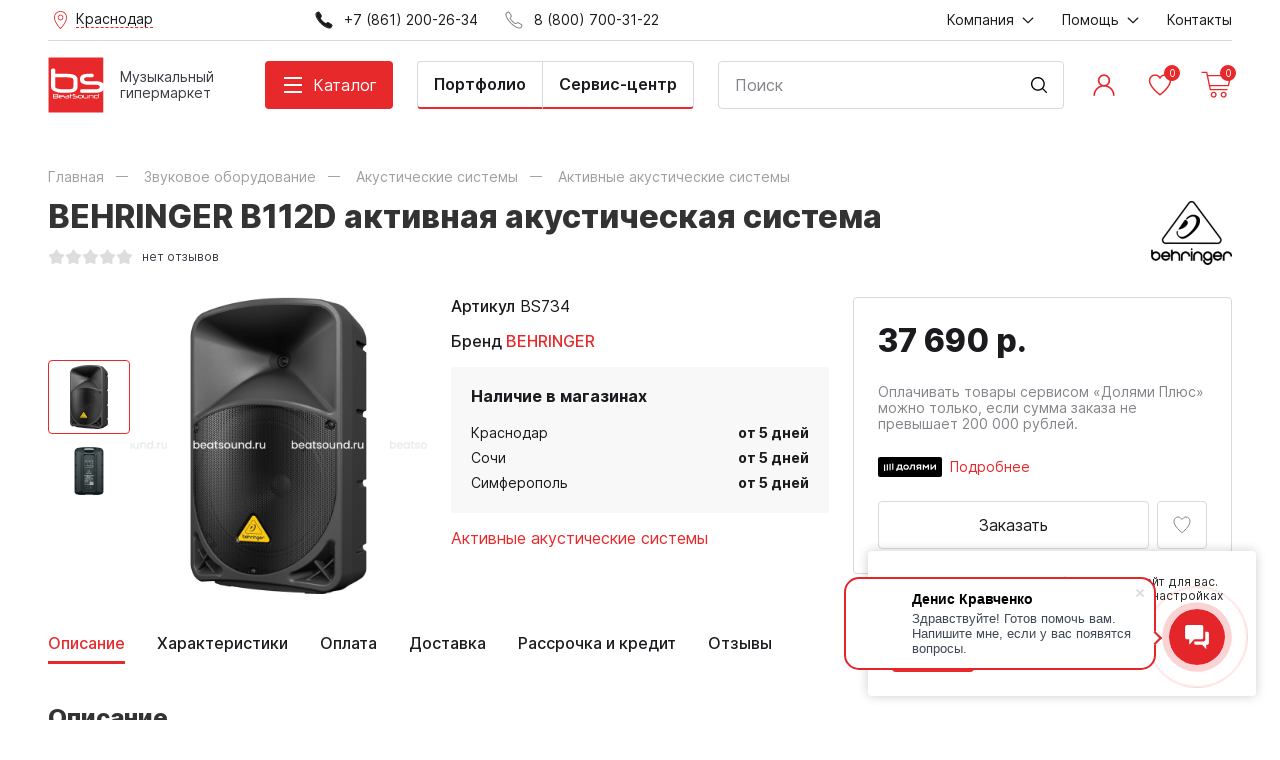

--- FILE ---
content_type: text/html; charset=utf-8
request_url: https://beatsound.ru/product/8793/
body_size: 31507
content:
<!DOCTYPE HTML>
<html  lang="ru">
<head >
<title>Купить BEHRINGER B112D активная акустическая система в городе Краснодар</title>
<meta http-equiv="X-UA-Compatible" content="IE=Edge" >
<meta charset="utf-8" >
<meta name="keywords" content="Купить BEHRINGER B112D активная акустическая система в городе Краснодар, Активные акустические системы, BEHRINGER, Краснодар" >
<meta name="description" content="Приобретайте BEHRINGER B112D активная акустическая система в Интернет-магазине BeatSound. В наличии в городе Краснодар. Жмите!" >
<meta name="viewport" content="width=device-width, initial-scale=1.0" >


<link  href="/templates/cult/resource/css/libs/slick.css"   rel="stylesheet">
<link  href="/templates/cult/resource/css/libs/magnific-popup.css"   rel="stylesheet">
<link  href="/templates/cult/resource/css/uikit.css?v=3.10.3"   rel="stylesheet">
<link  href="/templates/cult/resource/css/main.css?v=3.10.3"   rel="stylesheet">
<link  href="/templates/cult/resource/css/my.css?v=3.10.3"   rel="stylesheet">
<link  href="https://beatsound.ru/product/8793/"   rel="canonical">

<script>
    window.global = {"mapParams":{"map_type":"yandex","yandexJsApiGeocoder":"19b60c60-ff6e-4827-acef-f10106e4203b"},"baseLang":"ru","lang":"ru","folder":"","telephonyOffsetBottom":0,"bonuses":{"offer_bonuses":[0]},"favoriteProducts":[],"cartProducts":null,"yaecom":{"currency":"RUB"}};
</script>

<script  src="/resource/js/core6/rs.jscore.js"></script>
<script  src="/resource/js/jquery.min.js"></script>
<script  src="/templates/cult/resource/js/uikit.js"></script>

<script type="application/ld+json">{"@context":"https://schema.org","@type":"Product","name":"BEHRINGER B112D активная акустическая система","url":"https://beatsound.ru/product/8793/","sku":"BS734","description":"BEHRINGER B112D активная акустическая система","brand":{"@type":"Brand","name":"BEHRINGER","url":"https://beatsound.ru/brand/behringer/"},"image":["https://beatsound.ru/storage/photo/resized/xy_1500x1500/i/05se1ielbl5d7z0_c8ae7c43.jpg","https://beatsound.ru/storage/photo/resized/xy_1500x1500/f/ukovxbg8mif32qu_70669fed.jpg"],"offers":{"@type":"Offer","priceCurrency":"RUB","price":"37690.00","itemCondition":"https://schema.org/NewCondition","availability":"https://schema.org/PreOrder"}}</script><script type="application/ld+json">{"@context":"https://schema.org","@type":"BreadcrumbList","itemListElement":[{"@type":"ListItem","position":1,"name":"Главная","item":"https://beatsound.ru/"},{"@type":"ListItem","position":2,"name":"Звуковое оборудование","item":"https://beatsound.ru/catalog/1/"},{"@type":"ListItem","position":3,"name":"Акустические системы","item":"https://beatsound.ru/catalog/397/"},{"@type":"ListItem","position":4,"name":"Активные акустические системы","item":"https://beatsound.ru/catalog/399/"}]}</script>

</head>
<body  >
    




<header class="head">
    <div class="uk-container">
        <div class="head__top uk-visible@m">
            <div>
                <div class="uk-flex-middle" data-uk-grid>
                                        <style>
    .cities-btn:hover {
        cursor: pointer;
    }
    .cities-dropdown {
        display: none;
    }

    .cities-dropdown {
        width: 180px;
        position: absolute;
        top: 40px;
        background: #fff;
        box-shadow: 8px 8px 16px rgba(0, 0, 0, 0.1);
        padding: 20px 28px;
    }
</style>
<div class="cities-wrap">
    <div class="cities-btn head__city">
        <img class="mw-24" src="/templates/cult/resource/img/icons/place.svg" data-uk-svg alt="">
        <span>
                            Краснодар
                    </span>
    </div>
    <div class="cities-dropdown">
                        <div class="cities-list-flex">
            <ul class="cities-list uk-list uk-margin-remove-bottom">
                                                                        <li><a data-search="Армавир"
                           href="https://arm.beatsound.ru/product/8793/?partnership_redirect=1&partnership_confirmed=1">Армавир</a></li>
                                                        <li><a data-search="Новороссийск"
                           href="https://nov.beatsound.ru/product/8793/?partnership_redirect=1&partnership_confirmed=1">Новороссийск</a></li>
                                                        <li><a data-search="Симферополь"
                           href="https://sim.beatsound.ru/product/8793/?partnership_redirect=1&partnership_confirmed=1">Симферополь</a></li>
                                                        <li><a data-search="Сочи"
                           href="https://sochi.beatsound.ru/product/8793/?partnership_redirect=1&partnership_confirmed=1">Сочи</a></li>
                            </ul>
        </div>
        <span class="cities-btn-close"><i class="icon icon-cross"></i></span>
    </div>
</div>

<script>

    // cities dropdown handling
    $(document).on('click', function (e) {
        if ($(e.target).closest($('header .cities-btn')).length) { // click on button .cities-btn
            $('header .cities-btn').toggleClass('cities-btn-opened');
            $('header .cities-dropdown').stop().fadeToggle();
        } else {
            if ((!$(e.target).closest($('.cities-dropdown')).length) || ($(e.target).closest($('header .cities-btn-close')).length)) { // click on any besides .cities-dropdown (or click on close btn)
                $('header .cities-btn').removeClass('cities-btn-opened');
                $('header .cities-dropdown').stop().fadeOut();
            }
        }
        if ($(e.target).closest($('header .cities-form-clear')).length) {
            $('header .cities-form')[0].reset();
        }
    });

    // let array = [];
    // $.each($('[data-search]', '.cities-list-flex'), function (index,elem) {
    //     array.push($(elem).data('search'));
    // });
    $('.cities-form-clear', '.cities-dropdown').on('click', function () {
        $('.cities-form-search', '.cities-dropdown').val('').trigger('keyup');
    });
    $('.cities-form-search', '.cities-dropdown').on('keyup', function () {
        let $this = $(this);
        if (!$this.data('searches') || $this.data('searches') !== $this.val().toLowerCase()) {
            let items = $('[data-search]', '.cities-list-flex');
            let shower = items.filter(function (index, elem) {
                return ($(elem).data('search').toLowerCase().trim().indexOf($this.val().toLowerCase().trim()) > -1)
            });
            items.hide();
            shower.show();
            $this.data('searches', $this.val().toLowerCase().trim());
        }
    })
    // .autocomplete({
    // source:array
    // })
</script>
                    <div class="uk-visible@l">
                                                    <a href="tel:+78612002634">
                                <img class="mw-24" src="/templates/cult/resource/img/icons/phone-fill.svg" alt="" data-uk-svg>
                                <span class="uk-margin-small-left">+7 (861) 200-26-34</span>
                            </a>
                                            </div>
                                            <div>
                            <a href="tel:88007003122">
                                <img class="mw-24" src="/templates/cult/resource/img/icons/phone.svg" alt="">
                                <span class="uk-margin-small-left">8 (800) 700-31-22</span>
                            </a>
                        </div>
                                    </div>
            </div>
            <div>
                    <ul  class="uk-flex-middle" data-uk-grid itemscope="itemscope" itemtype="http://www.schema.org/SiteNavigationElement">
                    <li >
                <a href="#">
                    <span itemprop="name">Компания</span>
                                            <img class="margin-4-left mw-20" src="/templates/cult/resource/img/icons/arrow-small.svg" data-uk-svg alt="">
                                    </a>
                                    <div class="uk-navbar-dropdown head__dropdown"
                         data-uk-dropdown>
                        <ul>
                                                            <li>
                                    <a itemprop="url" href="/about/" >
                                        <span itemprop="name">О нас</span>
                                    </a>
                                </li>
                                                            <li>
                                    <a itemprop="url" href="/text-news/" >
                                        <span itemprop="name">Новости</span>
                                    </a>
                                </li>
                                                            <li>
                                    <a itemprop="url" href="/text-our-works/" >
                                        <span itemprop="name">Наши работы</span>
                                    </a>
                                </li>
                                                            <li>
                                    <a itemprop="url" href="/installations/" >
                                        <span itemprop="name">Портфолио</span>
                                    </a>
                                </li>
                                                            <li>
                                    <a itemprop="url" href="/videoreviews/" >
                                        <span itemprop="name">Видеообзоры</span>
                                    </a>
                                </li>
                                                            <li>
                                    <a itemprop="url" href="/guitar-service/" >
                                        <span itemprop="name">Гитарный сервис</span>
                                    </a>
                                </li>
                                                            <li>
                                    <a itemprop="url" href="/electro-service/" >
                                        <span itemprop="name">Сервис электроники</span>
                                    </a>
                                </li>
                                                            <li>
                                    <a itemprop="url" href="/store-addresses/" >
                                        <span itemprop="name">Адреса магазинов</span>
                                    </a>
                                </li>
                                                    </ul>
                    </div>
                            </li>
                    <li >
                <a href="#">
                    <span itemprop="name">Помощь</span>
                                            <img class="margin-4-left mw-20" src="/templates/cult/resource/img/icons/arrow-small.svg" data-uk-svg alt="">
                                    </a>
                                    <div class="uk-navbar-dropdown head__dropdown"
                         data-uk-dropdown>
                        <ul>
                                                            <li>
                                    <a itemprop="url" href="/payment/" >
                                        <span itemprop="name">Оплата</span>
                                    </a>
                                </li>
                                                            <li>
                                    <a itemprop="url" href="/delivery/" >
                                        <span itemprop="name">Доставка</span>
                                    </a>
                                </li>
                                                            <li>
                                    <a itemprop="url" href="/return/" >
                                        <span itemprop="name">Возврат или замена товаров</span>
                                    </a>
                                </li>
                                                            <li>
                                    <a itemprop="url" href="/credit/" >
                                        <span itemprop="name">Кредитование и рассрочка</span>
                                    </a>
                                </li>
                                                            <li>
                                    <a itemprop="url" href="/dolyami/" >
                                        <span itemprop="name">Оплата Долями Плюс от Тинькофф</span>
                                    </a>
                                </li>
                                                            <li>
                                    <a itemprop="url" href="/discount/" >
                                        <span itemprop="name">Дисконтная программа</span>
                                    </a>
                                </li>
                                                            <li>
                                    <a itemprop="url" href="/faq/" >
                                        <span itemprop="name">Вопросы и ответы</span>
                                    </a>
                                </li>
                                                    </ul>
                    </div>
                            </li>
                    <li >
                <a href="/contacts/">
                    <span itemprop="name">Контакты</span>
                                    </a>
                            </li>
            </ul>

            </div>
        </div>
    </div>
    <div class="head__main">
        <div class="uk-container">
            <div class="uk-flex-middle uk-flex-between" data-uk-grid="margin: uk-margin-small-top">
                <div class=" head__logo-link">
                    <a href="/" class="head__logo">
                        <img src="/templates/cult/resource/img/logo.svg" alt="">
                    </a>
                    <div class="head__logo-contact">
                        <div class="head__logo-desc">
                            <span class="uk-hidden@m">Ваш менеджер</span>
                            <span class="uk-visible@m">Музыкальный гипермаркет</span>
                        </div>
                                                    <a class="head__logo-phone"
                               href="tel:88007003122">8 (800) 700-31-22</a>
                                            </div>
                </div>
                <div class="uk-visible@m" data-uk-height-match="target: .head-catalog, .head-catalog__subdirs">
                    <a class="head__catalog-btn" href="#">
                        <span class="hamburger-icon">
                            <span class="hamburger-icon_lines"></span>
                        </span>
                        <span class="uk-margin-small-left">Каталог</span>
                    </a>
                        <div class="uk-navbar-dropdown head-catalog"
         data-uk-dropdown="mode: click; pos: bottom-justify; boundary-align: true; boundary: .head__main">
        <div class="uk-container">
            <div>
                <ul class="head-catalog__dirs subdirs_1">
                        <li class="has-subdirs" >
        <a href="#">Гитары</a>
                    <div class="uk-navbar-dropdown head-catalog__subdirs subdirs_115_2"
                 data-uk-dropdown="flip: false; pos: right-top; boundary-align: true; boundary: .subdirs_1">
                <ul>
                    <li><a href="/catalog/115/">Смотреть весь раздел</a></li>
                        <li  >
        <a href="/catalog/118/">Гитары с металлическими струнами</a>
            </li>
    <li  >
        <a href="/catalog/119/">Гитары с неилоновыми струнами</a>
            </li>
    <li  >
        <a href="/catalog/121/">Электрогитары</a>
            </li>
    <li  >
        <a href="/catalog/116/">Бас-гитары</a>
            </li>
    <li  >
        <a href="/catalog/120/">Укулеле</a>
            </li>
    <li class="has-subdirs" >
        <a href="#">Струны</a>
                    <div class="uk-navbar-dropdown head-catalog__subdirs subdirs_149_3"
                 data-uk-dropdown="flip: false; pos: right-top; boundary-align: true; boundary: .subdirs_115_2">
                <ul>
                    <li><a href="/catalog/149/">Смотреть весь раздел</a></li>
                        <li  >
        <a href="/catalog/284/">Струны для акустической гитары (металлические)</a>
            </li>
    <li  >
        <a href="/catalog/285/">Струны для классической гитары (нейлоновые)</a>
            </li>
    <li  >
        <a href="/catalog/157/">Струны для электрогитары</a>
            </li>
    <li  >
        <a href="/catalog/153/">Струны для бас-гитары</a>
            </li>
    <li  >
        <a href="/catalog/156/">Струны для укулеле</a>
            </li>
    <li  >
        <a href="/catalog/485/">Струны одиночные</a>
            </li>
                </ul>
            </div>
            </li>
    <li class="has-subdirs" >
        <a href="#">Гитарное усиление</a>
                    <div class="uk-navbar-dropdown head-catalog__subdirs subdirs_99_3"
                 data-uk-dropdown="flip: false; pos: right-top; boundary-align: true; boundary: .subdirs_115_2">
                <ul>
                    <li><a href="/catalog/99/">Смотреть весь раздел</a></li>
                        <li class="has-subdirs" >
        <a href="#">Усиление для электрогитар</a>
                    <div class="uk-navbar-dropdown head-catalog__subdirs subdirs_107_4"
                 data-uk-dropdown="flip: false; pos: right-top; boundary-align: true; boundary: .subdirs_99_3">
                <ul>
                    <li><a href="/catalog/107/">Смотреть весь раздел</a></li>
                        <li  >
        <a href="/catalog/108/">Кабинеты для электрогитарных усилителей</a>
            </li>
    <li  >
        <a href="/catalog/109/">Комбоусилители для электрогитар</a>
            </li>
    <li  >
        <a href="/catalog/110/">Усилители `голова` для электрогитар</a>
            </li>
    <li  >
        <a href="/catalog/535/">Портативные комбо и усилители для наушников</a>
            </li>
                </ul>
            </div>
            </li>
    <li  >
        <a href="/catalog/102/">Усиление для акустических гитар</a>
            </li>
    <li class="has-subdirs" >
        <a href="#">Усиление для бас-гитар</a>
                    <div class="uk-navbar-dropdown head-catalog__subdirs subdirs_103_4"
                 data-uk-dropdown="flip: false; pos: right-top; boundary-align: true; boundary: .subdirs_99_3">
                <ul>
                    <li><a href="/catalog/103/">Смотреть весь раздел</a></li>
                        <li  >
        <a href="/catalog/104/">Кабинеты для бас-гитарных усилителей</a>
            </li>
    <li  >
        <a href="/catalog/105/">Комбоусилители для бас-гитар</a>
            </li>
    <li  >
        <a href="/catalog/106/">Усилители `голова` для бас-гитар</a>
            </li>
                </ul>
            </div>
            </li>
    <li  >
        <a href="/catalog/100/">Аксессуары для гитарного усиления</a>
            </li>
    <li  >
        <a href="/catalog/222/">Стойки под комбо</a>
            </li>
                </ul>
            </div>
            </li>
    <li  >
        <a href="/catalog/117/">Гитары 12-струнные</a>
            </li>
    <li  >
        <a href="/catalog/473/">Акустические бас-гитары</a>
            </li>
    <li class="has-subdirs" >
        <a href="#">Аксессуары для гитар</a>
                    <div class="uk-navbar-dropdown head-catalog__subdirs subdirs_89_3"
                 data-uk-dropdown="flip: false; pos: right-top; boundary-align: true; boundary: .subdirs_115_2">
                <ul>
                    <li><a href="/catalog/89/">Смотреть весь раздел</a></li>
                        <li class="has-subdirs" >
        <a href="#">Гитарные комплектующие</a>
                    <div class="uk-navbar-dropdown head-catalog__subdirs subdirs_90_4"
                 data-uk-dropdown="flip: false; pos: right-top; boundary-align: true; boundary: .subdirs_89_3">
                <ul>
                    <li><a href="/catalog/90/">Смотреть весь раздел</a></li>
                        <li  >
        <a href="/catalog/91/">Разное</a>
            </li>
    <li  >
        <a href="/catalog/475/">Порожки</a>
            </li>
    <li  >
        <a href="/catalog/476/">Лады</a>
            </li>
    <li  >
        <a href="/catalog/477/">Накладки для гитар</a>
            </li>
    <li  >
        <a href="/catalog/478/">Колковая механика</a>
            </li>
    <li  >
        <a href="/catalog/479/">Крепления ремня, стреплоки</a>
            </li>
    <li  >
        <a href="/catalog/480/">Бриджи и струнодержатели</a>
            </li>
    <li  >
        <a href="/catalog/481/">Тремоло-системы и аксессуары</a>
            </li>
    <li  >
        <a href="/catalog/482/">Машинки для намотки струн</a>
            </li>
                </ul>
            </div>
            </li>
    <li class="has-subdirs" >
        <a href="#">Электронные компоненты</a>
                    <div class="uk-navbar-dropdown head-catalog__subdirs subdirs_92_4"
                 data-uk-dropdown="flip: false; pos: right-top; boundary-align: true; boundary: .subdirs_89_3">
                <ul>
                    <li><a href="/catalog/92/">Смотреть весь раздел</a></li>
                        <li  >
        <a href="/catalog/93/">Звукосниматели</a>
            </li>
    <li  >
        <a href="/catalog/483/">Переключатели</a>
            </li>
    <li  >
        <a href="/catalog/484/">Потенциометры</a>
            </li>
                </ul>
            </div>
            </li>
    <li  >
        <a href="/catalog/137/">Медиаторы, держатели</a>
            </li>
    <li  >
        <a href="/catalog/514/">Кабель JACK-JACK (гитарные)</a>
            </li>
    <li  >
        <a href="/catalog/96/">Каподастры</a>
            </li>
    <li class="has-subdirs" >
        <a href="#">Чехлы для гитар</a>
                    <div class="uk-navbar-dropdown head-catalog__subdirs subdirs_273_4"
                 data-uk-dropdown="flip: false; pos: right-top; boundary-align: true; boundary: .subdirs_89_3">
                <ul>
                    <li><a href="/catalog/273/">Смотреть весь раздел</a></li>
                        <li  >
        <a href="/catalog/274/">Для акустических гитар</a>
            </li>
    <li  >
        <a href="/catalog/275/">Для электрогитар</a>
            </li>
    <li  >
        <a href="/catalog/388/">Для классических гитар</a>
            </li>
    <li  >
        <a href="/catalog/389/">Для бас-гитар</a>
            </li>
    <li  >
        <a href="/catalog/390/">Для укулеле</a>
            </li>
                </ul>
            </div>
            </li>
    <li  >
        <a href="/catalog/268/">Ремни для гитар и укулеле</a>
            </li>
    <li  >
        <a href="/catalog/220/">Стойки и держатели для гитар</a>
            </li>
    <li  >
        <a href="/catalog/216/">Подставка под ногу гитариста</a>
            </li>
    <li  >
        <a href="/catalog/97/">Средства для ухода за гитарой</a>
            </li>
    <li  >
        <a href="/catalog/474/">Тренажеры для пальцев</a>
            </li>
    <li  >
        <a href="/catalog/486/">Слайды</a>
            </li>
                </ul>
            </div>
            </li>
    <li class="has-subdirs" >
        <a href="#">Гитарные эффекты</a>
                    <div class="uk-navbar-dropdown head-catalog__subdirs subdirs_111_3"
                 data-uk-dropdown="flip: false; pos: right-top; boundary-align: true; boundary: .subdirs_115_2">
                <ul>
                    <li><a href="/catalog/111/">Смотреть весь раздел</a></li>
                        <li  >
        <a href="/catalog/113/">Педали гитарных эффектов</a>
            </li>
    <li  >
        <a href="/catalog/114/">Процессоры гитарных эффектов</a>
            </li>
    <li  >
        <a href="/catalog/112/">Аксессуары для гитарных эффектов</a>
            </li>
                </ul>
            </div>
            </li>
    <li  >
        <a href="/catalog/158/">Тюнеры и метрономы</a>
            </li>
                </ul>
            </div>
            </li>
    <li class="has-subdirs" >
        <a href="#">Клавишные</a>
                    <div class="uk-navbar-dropdown head-catalog__subdirs subdirs_131_2"
                 data-uk-dropdown="flip: false; pos: right-top; boundary-align: true; boundary: .subdirs_1">
                <ul>
                    <li><a href="/catalog/131/">Смотреть весь раздел</a></li>
                        <li  >
        <a href="/catalog/135/">Цифровые пианино</a>
            </li>
    <li class="has-subdirs" >
        <a href="#">Синтезаторы</a>
                    <div class="uk-navbar-dropdown head-catalog__subdirs subdirs_134_3"
                 data-uk-dropdown="flip: false; pos: right-top; boundary-align: true; boundary: .subdirs_131_2">
                <ul>
                    <li><a href="/catalog/134/">Смотреть весь раздел</a></li>
                        <li  >
        <a href="/catalog/487/">Аналоговые синтезаторы</a>
            </li>
    <li  >
        <a href="/catalog/488/">Детские синтезаторы</a>
            </li>
    <li  >
        <a href="/catalog/489/">Рабочие станции</a>
            </li>
    <li  >
        <a href="/catalog/490/">Домашние синтезаторы</a>
            </li>
                </ul>
            </div>
            </li>
    <li  >
        <a href="/catalog/136/">Цифровые рояли</a>
            </li>
    <li  >
        <a href="/catalog/223/">Банкетки и стулья</a>
            </li>
    <li class="has-subdirs" >
        <a href="#">Стойки клавишные</a>
                    <div class="uk-navbar-dropdown head-catalog__subdirs subdirs_221_3"
                 data-uk-dropdown="flip: false; pos: right-top; boundary-align: true; boundary: .subdirs_131_2">
                <ul>
                    <li><a href="/catalog/221/">Смотреть весь раздел</a></li>
                        <li  >
        <a href="/catalog/559/">Стойки для синтезаторов</a>
            </li>
    <li  >
        <a href="/catalog/560/">Стойки для цифровых пианино</a>
            </li>
                </ul>
            </div>
            </li>
    <li  >
        <a href="/catalog/133/">Комбо клавишные</a>
            </li>
    <li class="has-subdirs" >
        <a href="#">Аксессуары для клавишных</a>
                    <div class="uk-navbar-dropdown head-catalog__subdirs subdirs_132_3"
                 data-uk-dropdown="flip: false; pos: right-top; boundary-align: true; boundary: .subdirs_131_2">
                <ul>
                    <li><a href="/catalog/132/">Смотреть весь раздел</a></li>
                        <li  >
        <a href="/catalog/561/">Педали для клавишных инструментов</a>
            </li>
    <li  >
        <a href="/catalog/562/">Блоки питания для клавишных инструментов</a>
            </li>
    <li  >
        <a href="/catalog/563/">Средства по уходу за клавишными инструментами</a>
            </li>
                </ul>
            </div>
            </li>
    <li  >
        <a href="/catalog/276/">Чехлы и накидки для клавишных инструментов</a>
            </li>
                </ul>
            </div>
            </li>
    <li class="has-subdirs" >
        <a href="#">Ударные</a>
                    <div class="uk-navbar-dropdown head-catalog__subdirs subdirs_159_2"
                 data-uk-dropdown="flip: false; pos: right-top; boundary-align: true; boundary: .subdirs_1">
                <ul>
                    <li><a href="/catalog/159/">Смотреть весь раздел</a></li>
                        <li  >
        <a href="/catalog/161/">Акустические ударные установки</a>
            </li>
    <li  >
        <a href="/catalog/191/">Электронные ударные</a>
            </li>
    <li  >
        <a href="/catalog/546/">Комбоусилители для ударных</a>
            </li>
    <li class="has-subdirs" >
        <a href="#">Тарелки</a>
                    <div class="uk-navbar-dropdown head-catalog__subdirs subdirs_181_3"
                 data-uk-dropdown="flip: false; pos: right-top; boundary-align: true; boundary: .subdirs_159_2">
                <ul>
                    <li><a href="/catalog/181/">Смотреть весь раздел</a></li>
                        <li  >
        <a href="/catalog/182/">China</a>
            </li>
    <li  >
        <a href="/catalog/183/">Crash</a>
            </li>
    <li  >
        <a href="/catalog/184/">EFX</a>
            </li>
    <li  >
        <a href="/catalog/185/">Hi-hat</a>
            </li>
    <li  >
        <a href="/catalog/186/">Ride</a>
            </li>
    <li  >
        <a href="/catalog/187/">Splash</a>
            </li>
    <li  >
        <a href="/catalog/188/">Наборы тарелок</a>
            </li>
    <li  >
        <a href="/catalog/450/">Оркестровые тарелки</a>
            </li>
                </ul>
            </div>
            </li>
    <li  >
        <a href="/catalog/189/">Тренировочные пэды</a>
            </li>
    <li class="has-subdirs" >
        <a href="#">Барабаны</a>
                    <div class="uk-navbar-dropdown head-catalog__subdirs subdirs_163_3"
                 data-uk-dropdown="flip: false; pos: right-top; boundary-align: true; boundary: .subdirs_159_2">
                <ul>
                    <li><a href="/catalog/163/">Смотреть весь раздел</a></li>
                        <li  >
        <a href="/catalog/507/">Малые барабаны</a>
            </li>
    <li  >
        <a href="/catalog/508/">Маршевые барабаны</a>
            </li>
    <li  >
        <a href="/catalog/509/">Кавказские барабаны</a>
            </li>
                </ul>
            </div>
            </li>
    <li class="has-subdirs" >
        <a href="#">Перкуссия</a>
                    <div class="uk-navbar-dropdown head-catalog__subdirs subdirs_167_3"
                 data-uk-dropdown="flip: false; pos: right-top; boundary-align: true; boundary: .subdirs_159_2">
                <ul>
                    <li><a href="/catalog/167/">Смотреть весь раздел</a></li>
                        <li  >
        <a href="/catalog/168/">Бонго</a>
            </li>
    <li  >
        <a href="/catalog/169/">Дарбука</a>
            </li>
    <li  >
        <a href="/catalog/170/">Джембе</a>
            </li>
    <li  >
        <a href="/catalog/171/">Конги</a>
            </li>
    <li  >
        <a href="/catalog/172/">Маракасы</a>
            </li>
    <li  >
        <a href="/catalog/173/">Прочая перкуссия</a>
            </li>
    <li  >
        <a href="/catalog/174/">Тамбурин</a>
            </li>
    <li  >
        <a href="/catalog/378/">Наборы перкуссии</a>
            </li>
    <li  >
        <a href="/catalog/379/">Кабасы</a>
            </li>
    <li  >
        <a href="/catalog/380/">Кахон</a>
            </li>
    <li  >
        <a href="/catalog/381/">Колокольчики, бубенцы, треугольники</a>
            </li>
    <li  >
        <a href="/catalog/382/">Шейкеры</a>
            </li>
    <li  >
        <a href="/catalog/383/">Чимесы</a>
            </li>
    <li  >
        <a href="/catalog/544/">Глюкофоны, ханги, фимбо</a>
            </li>
                </ul>
            </div>
            </li>
    <li  >
        <a href="/catalog/165/">Металлофоны, ксилофоны</a>
            </li>
    <li class="has-subdirs" >
        <a href="#">Аксессуары для ударных</a>
                    <div class="uk-navbar-dropdown head-catalog__subdirs subdirs_160_3"
                 data-uk-dropdown="flip: false; pos: right-top; boundary-align: true; boundary: .subdirs_159_2">
                <ul>
                    <li><a href="/catalog/160/">Смотреть весь раздел</a></li>
                        <li class="has-subdirs" >
        <a href="#">Палочки, щетки, руты</a>
                    <div class="uk-navbar-dropdown head-catalog__subdirs subdirs_162_4"
                 data-uk-dropdown="flip: false; pos: right-top; boundary-align: true; boundary: .subdirs_160_3">
                <ul>
                    <li><a href="/catalog/162/">Смотреть весь раздел</a></li>
                        <li  >
        <a href="/catalog/506/">Барабанные палочки</a>
            </li>
    <li  >
        <a href="/catalog/501/">Колотушки</a>
            </li>
    <li  >
        <a href="/catalog/502/">Палочки для маримбы</a>
            </li>
    <li  >
        <a href="/catalog/503/">Палочки для ксилофона</a>
            </li>
    <li  >
        <a href="/catalog/504/">Палочки для тимбалес</a>
            </li>
    <li  >
        <a href="/catalog/505/">Палочки для литавр</a>
            </li>
    <li  >
        <a href="/catalog/500/">Руты</a>
            </li>
    <li  >
        <a href="/catalog/499/">Щетки</a>
            </li>
                </ul>
            </div>
            </li>
    <li class="has-subdirs" >
        <a href="#">Пластики</a>
                    <div class="uk-navbar-dropdown head-catalog__subdirs subdirs_177_4"
                 data-uk-dropdown="flip: false; pos: right-top; boundary-align: true; boundary: .subdirs_160_3">
                <ul>
                    <li><a href="/catalog/177/">Смотреть весь раздел</a></li>
                        <li  >
        <a href="/catalog/178/">Наборы пластиков</a>
            </li>
    <li class="has-subdirs" >
        <a href="#">Пластики для бас-бочки</a>
                    <div class="uk-navbar-dropdown head-catalog__subdirs subdirs_179_5"
                 data-uk-dropdown="flip: false; pos: right-top; boundary-align: true; boundary: .subdirs_177_4">
                <ul>
                    <li><a href="/catalog/179/">Смотреть весь раздел</a></li>
                        <li  >
        <a href="/catalog/517/">18 дюймов</a>
            </li>
    <li  >
        <a href="/catalog/518/">20 дюймов</a>
            </li>
    <li  >
        <a href="/catalog/519/">22 дюйма</a>
            </li>
    <li  >
        <a href="/catalog/520/">24 дюйма</a>
            </li>
    <li  >
        <a href="/catalog/543/">26 дюймов</a>
            </li>
                </ul>
            </div>
            </li>
    <li class="has-subdirs" >
        <a href="#">Пластики для малого барабана и томов</a>
                    <div class="uk-navbar-dropdown head-catalog__subdirs subdirs_180_5"
                 data-uk-dropdown="flip: false; pos: right-top; boundary-align: true; boundary: .subdirs_177_4">
                <ul>
                    <li><a href="/catalog/180/">Смотреть весь раздел</a></li>
                        <li  >
        <a href="/catalog/465/">06 дюймов</a>
            </li>
    <li  >
        <a href="/catalog/463/">08 дюймов</a>
            </li>
    <li  >
        <a href="/catalog/458/">10 дюймов </a>
            </li>
    <li  >
        <a href="/catalog/459/">12 дюймов</a>
            </li>
    <li  >
        <a href="/catalog/460/">13 дюймов</a>
            </li>
    <li  >
        <a href="/catalog/461/">14 дюймов</a>
            </li>
    <li  >
        <a href="/catalog/466/">15 дюймов</a>
            </li>
    <li  >
        <a href="/catalog/462/">16 дюймов</a>
            </li>
    <li  >
        <a href="/catalog/464/">18 дюймов</a>
            </li>
                </ul>
            </div>
            </li>
    <li  >
        <a href="/catalog/457/">Пластики для литавр</a>
            </li>
                </ul>
            </div>
            </li>
    <li  >
        <a href="/catalog/376/">Наклейки на пластик</a>
            </li>
    <li  >
        <a href="/catalog/468/">Стулья</a>
            </li>
    <li class="has-subdirs" >
        <a href="#">Стойки для ударных</a>
                    <div class="uk-navbar-dropdown head-catalog__subdirs subdirs_219_4"
                 data-uk-dropdown="flip: false; pos: right-top; boundary-align: true; boundary: .subdirs_160_3">
                <ul>
                    <li><a href="/catalog/219/">Смотреть весь раздел</a></li>
                        <li  >
        <a href="/catalog/531/">Стойки для тарелок</a>
            </li>
    <li  >
        <a href="/catalog/532/">Стойки для Hi-Hat</a>
            </li>
    <li  >
        <a href="/catalog/533/">Стойки для малого барабана</a>
            </li>
    <li  >
        <a href="/catalog/534/">Стойки для перкуссии</a>
            </li>
                </ul>
            </div>
            </li>
    <li class="has-subdirs" >
        <a href="#">Педали</a>
                    <div class="uk-navbar-dropdown head-catalog__subdirs subdirs_166_4"
                 data-uk-dropdown="flip: false; pos: right-top; boundary-align: true; boundary: .subdirs_160_3">
                <ul>
                    <li><a href="/catalog/166/">Смотреть весь раздел</a></li>
                        <li  >
        <a href="/catalog/510/">Одиночные педали</a>
            </li>
    <li  >
        <a href="/catalog/511/">Двойные педали (карданы)</a>
            </li>
    <li  >
        <a href="/catalog/512/">Аксессуары для педалей</a>
            </li>
                </ul>
            </div>
            </li>
    <li  >
        <a href="/catalog/368/">Ножки, клэмпы, крепежи</a>
            </li>
    <li  >
        <a href="/catalog/369/">Болты, втулки, шайбы, запчасти</a>
            </li>
    <li  >
        <a href="/catalog/370/">Подструнники и фурнитура</a>
            </li>
    <li  >
        <a href="/catalog/371/">Ключи</a>
            </li>
    <li  >
        <a href="/catalog/372/">Заглушающие кольца и демпферы</a>
            </li>
    <li  >
        <a href="/catalog/373/">Замки для хай-хета</a>
            </li>
    <li  >
        <a href="/catalog/375/">Лаги</a>
            </li>
    <li  >
        <a href="/catalog/385/">Звукоизоляционные экраны</a>
            </li>
    <li  >
        <a href="/catalog/272/">Чехлы для ударных</a>
            </li>
    <li  >
        <a href="/catalog/469/">Средства для ухода</a>
            </li>
    <li  >
        <a href="/catalog/545/">Аксессуары для электронных барабанов</a>
            </li>
                </ul>
            </div>
            </li>
    <li  >
        <a href="/catalog/164/">Ковбел</a>
            </li>
    <li  >
        <a href="/catalog/141/">Ритм-машины</a>
            </li>
    <li  >
        <a href="/catalog/190/">Триггеры-семплеры</a>
            </li>
                </ul>
            </div>
            </li>
    <li class="has-subdirs" >
        <a href="#">Музыкальные инструменты</a>
                    <div class="uk-navbar-dropdown head-catalog__subdirs subdirs_88_2"
                 data-uk-dropdown="flip: false; pos: right-top; boundary-align: true; boundary: .subdirs_1">
                <ul>
                    <li><a href="/catalog/88/">Смотреть весь раздел</a></li>
                        <li class="has-subdirs" >
        <a href="#">Духовые</a>
                    <div class="uk-navbar-dropdown head-catalog__subdirs subdirs_310_3"
                 data-uk-dropdown="flip: false; pos: right-top; boundary-align: true; boundary: .subdirs_88_2">
                <ul>
                    <li><a href="/catalog/310/">Смотреть весь раздел</a></li>
                        <li class="has-subdirs" >
        <a href="#">Деревянные духовые</a>
                    <div class="uk-navbar-dropdown head-catalog__subdirs subdirs_323_4"
                 data-uk-dropdown="flip: false; pos: right-top; boundary-align: true; boundary: .subdirs_310_3">
                <ul>
                    <li><a href="/catalog/323/">Смотреть весь раздел</a></li>
                        <li  >
        <a href="/catalog/124/">Блок-флейты</a>
            </li>
    <li  >
        <a href="/catalog/324/">Кларнеты</a>
            </li>
    <li  >
        <a href="/catalog/325/">Саксофоны</a>
            </li>
    <li  >
        <a href="/catalog/326/">Флейты</a>
            </li>
    <li  >
        <a href="/catalog/392/">Армянский Дудук, Зурна</a>
            </li>
                </ul>
            </div>
            </li>
    <li class="has-subdirs" >
        <a href="#">Медные духовые</a>
                    <div class="uk-navbar-dropdown head-catalog__subdirs subdirs_327_4"
                 data-uk-dropdown="flip: false; pos: right-top; boundary-align: true; boundary: .subdirs_310_3">
                <ul>
                    <li><a href="/catalog/327/">Смотреть весь раздел</a></li>
                        <li  >
        <a href="/catalog/328/">Валторны</a>
            </li>
    <li  >
        <a href="/catalog/329/">Тромбоны</a>
            </li>
    <li  >
        <a href="/catalog/330/">Трубы, корнеты</a>
            </li>
    <li  >
        <a href="/catalog/365/">Горны</a>
            </li>
    <li  >
        <a href="/catalog/396/">Баритон</a>
            </li>
    <li  >
        <a href="/catalog/515/">Флюгельгорны</a>
            </li>
                </ul>
            </div>
            </li>
    <li class="has-subdirs" >
        <a href="#">Трости</a>
                    <div class="uk-navbar-dropdown head-catalog__subdirs subdirs_128_4"
                 data-uk-dropdown="flip: false; pos: right-top; boundary-align: true; boundary: .subdirs_310_3">
                <ul>
                    <li><a href="/catalog/128/">Смотреть весь раздел</a></li>
                        <li  >
        <a href="/catalog/321/">Для кларнета</a>
            </li>
    <li  >
        <a href="/catalog/322/">Для саксофона</a>
            </li>
    <li  >
        <a href="/catalog/354/">Для гобоя</a>
            </li>
    <li  >
        <a href="/catalog/395/">Для дудука</a>
            </li>
                </ul>
            </div>
            </li>
    <li class="has-subdirs" >
        <a href="#">Аксессуары для духовых</a>
                    <div class="uk-navbar-dropdown head-catalog__subdirs subdirs_311_4"
                 data-uk-dropdown="flip: false; pos: right-top; boundary-align: true; boundary: .subdirs_310_3">
                <ul>
                    <li><a href="/catalog/311/">Смотреть весь раздел</a></li>
                        <li  >
        <a href="/catalog/218/">Стойки для духовых</a>
            </li>
    <li  >
        <a href="/catalog/282/">Ремень для саксофона</a>
            </li>
    <li class="has-subdirs" >
        <a href="#">Мундштуки, лигатуры, колпачки</a>
                    <div class="uk-navbar-dropdown head-catalog__subdirs subdirs_312_5"
                 data-uk-dropdown="flip: false; pos: right-top; boundary-align: true; boundary: .subdirs_311_4">
                <ul>
                    <li><a href="/catalog/312/">Смотреть весь раздел</a></li>
                        <li  >
        <a href="/catalog/313/">Для валторны</a>
            </li>
    <li  >
        <a href="/catalog/314/">Для кларнета</a>
            </li>
    <li  >
        <a href="/catalog/315/">Для саксофона</a>
            </li>
    <li  >
        <a href="/catalog/316/">Для тромбона</a>
            </li>
    <li  >
        <a href="/catalog/317/">Для трубы, корнета</a>
            </li>
    <li  >
        <a href="/catalog/366/">Для тубы</a>
            </li>
    <li  >
        <a href="/catalog/393/">Для корнета</a>
            </li>
    <li  >
        <a href="/catalog/394/">Для флюгельгорна</a>
            </li>
    <li  >
        <a href="/catalog/453/">Для тенора</a>
            </li>
    <li  >
        <a href="/catalog/456/">Для баритона</a>
            </li>
                </ul>
            </div>
            </li>
    <li  >
        <a href="/catalog/318/">Подушечки</a>
            </li>
    <li  >
        <a href="/catalog/319/">Средства по уходу</a>
            </li>
    <li  >
        <a href="/catalog/320/">Сурдины</a>
            </li>
    <li  >
        <a href="/catalog/353/">Запчасти </a>
            </li>
    <li  >
        <a href="/catalog/491/">Наклейки для мундштуков</a>
            </li>
                </ul>
            </div>
            </li>
    <li  >
        <a href="/catalog/287/">Чехлы для духовых</a>
            </li>
                </ul>
            </div>
            </li>
    <li class="has-subdirs" >
        <a href="#">Смычковые инструменты и аксессуары</a>
                    <div class="uk-navbar-dropdown head-catalog__subdirs subdirs_142_3"
                 data-uk-dropdown="flip: false; pos: right-top; boundary-align: true; boundary: .subdirs_88_2">
                <ul>
                    <li><a href="/catalog/142/">Смотреть весь раздел</a></li>
                        <li  >
        <a href="/catalog/297/">Скрипки</a>
            </li>
    <li class="has-subdirs" >
        <a href="#">Аксессуары для скрипки</a>
                    <div class="uk-navbar-dropdown head-catalog__subdirs subdirs_293_4"
                 data-uk-dropdown="flip: false; pos: right-top; boundary-align: true; boundary: .subdirs_142_3">
                <ul>
                    <li><a href="/catalog/293/">Смотреть весь раздел</a></li>
                        <li  >
        <a href="/catalog/298/">Смычки для скрипки</a>
            </li>
    <li  >
        <a href="/catalog/295/">Мостики для скрипки</a>
            </li>
    <li  >
        <a href="/catalog/296/">Подбородники для скрипки</a>
            </li>
    <li  >
        <a href="/catalog/155/">Струны для скрипки</a>
            </li>
    <li  >
        <a href="/catalog/299/">Чехлы для скрипок</a>
            </li>
    <li  >
        <a href="/catalog/384/">Подставки скрипичные </a>
            </li>
    <li  >
        <a href="/catalog/551/">Колки для скрипки</a>
            </li>
    <li  >
        <a href="/catalog/552/">Струнодержатели для скрипки</a>
            </li>
    <li  >
        <a href="/catalog/553/">Машинки скрипичные</a>
            </li>
    <li  >
        <a href="/catalog/554/">Сурдины для скрипки</a>
            </li>
                </ul>
            </div>
            </li>
    <li  >
        <a href="/catalog/412/">Альты</a>
            </li>
    <li class="has-subdirs" >
        <a href="#">Аксессуары для альта</a>
                    <div class="uk-navbar-dropdown head-catalog__subdirs subdirs_538_4"
                 data-uk-dropdown="flip: false; pos: right-top; boundary-align: true; boundary: .subdirs_142_3">
                <ul>
                    <li><a href="/catalog/538/">Смотреть весь раздел</a></li>
                        <li  >
        <a href="/catalog/367/">Струны для альта</a>
            </li>
    <li  >
        <a href="/catalog/555/">Колки для альта</a>
            </li>
    <li  >
        <a href="/catalog/556/">Смычки для альта</a>
            </li>
    <li  >
        <a href="/catalog/557/">Мостики для альта</a>
            </li>
    <li  >
        <a href="/catalog/558/">Машинки для альта</a>
            </li>
                </ul>
            </div>
            </li>
    <li  >
        <a href="/catalog/360/">Виолончели</a>
            </li>
    <li class="has-subdirs" >
        <a href="#">Аксессуары для виолончели</a>
                    <div class="uk-navbar-dropdown head-catalog__subdirs subdirs_363_4"
                 data-uk-dropdown="flip: false; pos: right-top; boundary-align: true; boundary: .subdirs_142_3">
                <ul>
                    <li><a href="/catalog/363/">Смотреть весь раздел</a></li>
                        <li  >
        <a href="/catalog/413/">Смычки для виолончели</a>
            </li>
    <li  >
        <a href="/catalog/364/">Струны для виолончели</a>
            </li>
    <li  >
        <a href="/catalog/548/">Колки для виолончели</a>
            </li>
    <li  >
        <a href="/catalog/549/">Подставки и струнодержатели для виолончели</a>
            </li>
    <li  >
        <a href="/catalog/550/">Чехлы для виолончели</a>
            </li>
                </ul>
            </div>
            </li>
    <li  >
        <a href="/catalog/356/">Струны для контрабаса</a>
            </li>
    <li  >
        <a href="/catalog/294/">Канифоль</a>
            </li>
    <li  >
        <a href="/catalog/542/">Средства по уходу за смычковыми инструментами</a>
            </li>
    <li  >
        <a href="/catalog/547/">Стойки для смычковых</a>
            </li>
                </ul>
            </div>
            </li>
    <li  >
        <a href="/catalog/217/">Пюпитры и дирижерские палочки</a>
            </li>
    <li class="has-subdirs" >
        <a href="#">Губные гармошки</a>
                    <div class="uk-navbar-dropdown head-catalog__subdirs subdirs_122_3"
                 data-uk-dropdown="flip: false; pos: right-top; boundary-align: true; boundary: .subdirs_88_2">
                <ul>
                    <li><a href="/catalog/122/">Смотреть весь раздел</a></li>
                        <li  >
        <a href="/catalog/492/">Диатонические</a>
            </li>
    <li  >
        <a href="/catalog/493/">Хроматические</a>
            </li>
    <li  >
        <a href="/catalog/494/">Тремоло</a>
            </li>
    <li  >
        <a href="/catalog/495/">Октавные</a>
            </li>
    <li  >
        <a href="/catalog/496/">Аксессуары для губных гармошек</a>
            </li>
                </ul>
            </div>
            </li>
    <li  >
        <a href="/catalog/126/">Мелодики и свистки, казу, варганы, этнические</a>
            </li>
    <li  >
        <a href="/catalog/138/">Музыкальная литература</a>
            </li>
    <li class="has-subdirs" >
        <a href="#">Струнные народные инструменты</a>
                    <div class="uk-navbar-dropdown head-catalog__subdirs subdirs_143_3"
                 data-uk-dropdown="flip: false; pos: right-top; boundary-align: true; boundary: .subdirs_88_2">
                <ul>
                    <li><a href="/catalog/143/">Смотреть весь раздел</a></li>
                        <li  >
        <a href="/catalog/144/">Балалайки</a>
            </li>
    <li  >
        <a href="/catalog/146/">Домра</a>
            </li>
    <li  >
        <a href="/catalog/145/">Банджо</a>
            </li>
    <li  >
        <a href="/catalog/147/">Мандолина</a>
            </li>
    <li class="has-subdirs" >
        <a href="#">Струны для народных инструментов</a>
                    <div class="uk-navbar-dropdown head-catalog__subdirs subdirs_537_4"
                 data-uk-dropdown="flip: false; pos: right-top; boundary-align: true; boundary: .subdirs_143_3">
                <ul>
                    <li><a href="/catalog/537/">Смотреть весь раздел</a></li>
                        <li  >
        <a href="/catalog/151/">Струны для балалайки</a>
            </li>
    <li  >
        <a href="/catalog/154/">Струны для домры</a>
            </li>
    <li  >
        <a href="/catalog/303/">Струны для мандолины</a>
            </li>
    <li  >
        <a href="/catalog/361/">Струны для банджо</a>
            </li>
                </ul>
            </div>
            </li>
    <li  >
        <a href="/catalog/387/">Чехлы для народных инструментов</a>
            </li>
    <li  >
        <a href="/catalog/530/">Аксессуары для народных инструментов</a>
            </li>
                </ul>
            </div>
            </li>
    <li  >
        <a href="/catalog/139/">Музыкальные сувениры</a>
            </li>
    <li  >
        <a href="/catalog/140/">Пьезодатчики</a>
            </li>
    <li class="has-subdirs" >
        <a href="#">Аккордеоны, баяны, гармони</a>
                    <div class="uk-navbar-dropdown head-catalog__subdirs subdirs_516_3"
                 data-uk-dropdown="flip: false; pos: right-top; boundary-align: true; boundary: .subdirs_88_2">
                <ul>
                    <li><a href="/catalog/516/">Смотреть весь раздел</a></li>
                        <li  >
        <a href="/catalog/355/">Аксессуары</a>
            </li>
    <li  >
        <a href="/catalog/497/">Аккордеоны</a>
            </li>
    <li  >
        <a href="/catalog/498/">Баяны</a>
            </li>
    <li  >
        <a href="/catalog/98/">Гармони</a>
            </li>
                </ul>
            </div>
            </li>
                </ul>
            </div>
            </li>
    <li class="has-subdirs" >
        <a href="#">Микрофоны и радиосистемы</a>
                    <div class="uk-navbar-dropdown head-catalog__subdirs subdirs_24_2"
                 data-uk-dropdown="flip: false; pos: right-top; boundary-align: true; boundary: .subdirs_1">
                <ul>
                    <li><a href="/catalog/24/">Смотреть весь раздел</a></li>
                        <li class="has-subdirs" >
        <a href="#">Микрофоны</a>
                    <div class="uk-navbar-dropdown head-catalog__subdirs subdirs_570_3"
                 data-uk-dropdown="flip: false; pos: right-top; boundary-align: true; boundary: .subdirs_24_2">
                <ul>
                    <li><a href="/catalog/570/">Смотреть весь раздел</a></li>
                        <li  >
        <a href="/catalog/26/">Вокальные</a>
            </li>
    <li  >
        <a href="/catalog/27/">Инструментальные </a>
            </li>
    <li class="has-subdirs" >
        <a href="#">Студийные микрофоны</a>
                    <div class="uk-navbar-dropdown head-catalog__subdirs subdirs_348_4"
                 data-uk-dropdown="flip: false; pos: right-top; boundary-align: true; boundary: .subdirs_570_3">
                <ul>
                    <li><a href="/catalog/348/">Смотреть весь раздел</a></li>
                        <li  >
        <a href="/catalog/351/">Микрофоны</a>
            </li>
    <li  >
        <a href="/catalog/350/">Микрофонные предусилители</a>
            </li>
    <li class="has-subdirs" >
        <a href="#">Аксессуары для студийных микрофонов</a>
                    <div class="uk-navbar-dropdown head-catalog__subdirs subdirs_349_5"
                 data-uk-dropdown="flip: false; pos: right-top; boundary-align: true; boundary: .subdirs_348_4">
                <ul>
                    <li><a href="/catalog/349/">Смотреть весь раздел</a></li>
                        <li  >
        <a href="/catalog/571/">Поп-фильтры</a>
            </li>
    <li  >
        <a href="/catalog/572/">Амортизаторы для микрофонов</a>
            </li>
    <li  >
        <a href="/catalog/573/">Акустические экраны</a>
            </li>
                </ul>
            </div>
            </li>
                </ul>
            </div>
            </li>
    <li  >
        <a href="/catalog/29/">Подвесные</a>
            </li>
    <li  >
        <a href="/catalog/28/">Микрофоны &quot;Гусиная шея&quot; (gooseneck)</a>
            </li>
    <li  >
        <a href="/catalog/539/">Микрофоны для смартфонов и видеокамер</a>
            </li>
                </ul>
            </div>
            </li>
    <li class="has-subdirs" >
        <a href="#">Радиосистемы</a>
                    <div class="uk-navbar-dropdown head-catalog__subdirs subdirs_30_3"
                 data-uk-dropdown="flip: false; pos: right-top; boundary-align: true; boundary: .subdirs_24_2">
                <ul>
                    <li><a href="/catalog/30/">Смотреть весь раздел</a></li>
                        <li  >
        <a href="/catalog/32/">Вокальные радиосистемы</a>
            </li>
    <li  >
        <a href="/catalog/521/">Головные радиосистемы</a>
            </li>
    <li  >
        <a href="/catalog/522/">Петличные радиосистемы</a>
            </li>
    <li  >
        <a href="/catalog/33/">Инструментальные радиосистемы</a>
            </li>
    <li  >
        <a href="/catalog/31/">Акссесуары для радиосистем</a>
            </li>
                </ul>
            </div>
            </li>
    <li  >
        <a href="/catalog/280/">Системы персонального мониторинга</a>
            </li>
    <li class="has-subdirs" >
        <a href="#">Стойки и держатели микрофонные</a>
                    <div class="uk-navbar-dropdown head-catalog__subdirs subdirs_224_3"
                 data-uk-dropdown="flip: false; pos: right-top; boundary-align: true; boundary: .subdirs_24_2">
                <ul>
                    <li><a href="/catalog/224/">Смотреть весь раздел</a></li>
                        <li  >
        <a href="/catalog/567/">Напольные микрофонные стойки</a>
            </li>
    <li  >
        <a href="/catalog/568/">Настольные микрофонные стойки</a>
            </li>
    <li  >
        <a href="/catalog/566/">Держатели микрофонные</a>
            </li>
    <li  >
        <a href="/catalog/569/">Крепления для планшетов и смартфонов на стойку</a>
            </li>
                </ul>
            </div>
            </li>
    <li class="has-subdirs" >
        <a href="#">Аксессуары для микрофонов</a>
                    <div class="uk-navbar-dropdown head-catalog__subdirs subdirs_25_3"
                 data-uk-dropdown="flip: false; pos: right-top; boundary-align: true; boundary: .subdirs_24_2">
                <ul>
                    <li><a href="/catalog/25/">Смотреть весь раздел</a></li>
                        <li  >
        <a href="/catalog/564/">Ветрозащиты и сетки для микрофонов </a>
            </li>
    <li  >
        <a href="/catalog/565/">Сумки и кейсы для микрофонов</a>
            </li>
                </ul>
            </div>
            </li>
                </ul>
            </div>
            </li>
    <li class="has-subdirs" >
        <a href="#">Наушники</a>
                    <div class="uk-navbar-dropdown head-catalog__subdirs subdirs_345_2"
                 data-uk-dropdown="flip: false; pos: right-top; boundary-align: true; boundary: .subdirs_1">
                <ul>
                    <li><a href="/catalog/345/">Смотреть весь раздел</a></li>
                        <li  >
        <a href="/catalog/334/">Наушники DJ</a>
            </li>
    <li  >
        <a href="/catalog/470/">Наушники студийные</a>
            </li>
    <li  >
        <a href="/catalog/472/">Наушники пользовательские</a>
            </li>
    <li  >
        <a href="/catalog/346/">Предусилители для наушников</a>
            </li>
    <li  >
        <a href="/catalog/471/">Аксессуары для наушников</a>
            </li>
                </ul>
            </div>
            </li>
    <li class="has-subdirs" >
        <a href="#">Студия</a>
                    <div class="uk-navbar-dropdown head-catalog__subdirs subdirs_339_2"
                 data-uk-dropdown="flip: false; pos: right-top; boundary-align: true; boundary: .subdirs_1">
                <ul>
                    <li><a href="/catalog/339/">Смотреть весь раздел</a></li>
                        <li  >
        <a href="/catalog/341/">Звуковые карты</a>
            </li>
    <li  >
        <a href="/catalog/352/">Студийные мониторы</a>
            </li>
    <li  >
        <a href="/catalog/343/">MIDI-клавиатуры</a>
            </li>
    <li  >
        <a href="/catalog/344/">MIDI-контроллеры</a>
            </li>
    <li  >
        <a href="/catalog/342/">Звукоизоляционные материалы</a>
            </li>
    <li  >
        <a href="/catalog/347/">Рекордеры и аксессуары</a>
            </li>
                </ul>
            </div>
            </li>
    <li class="has-subdirs" >
        <a href="#">DJ оборудование</a>
                    <div class="uk-navbar-dropdown head-catalog__subdirs subdirs_331_2"
                 data-uk-dropdown="flip: false; pos: right-top; boundary-align: true; boundary: .subdirs_1">
                <ul>
                    <li><a href="/catalog/331/">Смотреть весь раздел</a></li>
                        <li  >
        <a href="/catalog/332/">DJ контроллеры</a>
            </li>
    <li  >
        <a href="/catalog/264/">DJ сумки, чехлы</a>
            </li>
    <li  >
        <a href="/catalog/333/">DJ микшеры</a>
            </li>
    <li  >
        <a href="/catalog/335/">DJ проигрыватели</a>
            </li>
    <li  >
        <a href="/catalog/337/">Проигрыватели винила</a>
            </li>
    <li  >
        <a href="/catalog/336/">Иглы, слипматы, тайм-коды</a>
            </li>
    <li  >
        <a href="/catalog/225/">Стойки для DJ-оборудования</a>
            </li>
    <li  >
        <a href="/catalog/338/">Процессоры эффектов DJ</a>
            </li>
                </ul>
            </div>
            </li>
    <li class="has-subdirs" >
        <a href="#">Звуковое оборудование</a>
                    <div class="uk-navbar-dropdown head-catalog__subdirs subdirs_1_2"
                 data-uk-dropdown="flip: false; pos: right-top; boundary-align: true; boundary: .subdirs_1">
                <ul>
                    <li><a href="/catalog/1/">Смотреть весь раздел</a></li>
                        <li class="has-subdirs" >
        <a href="#">Акустические системы</a>
                    <div class="uk-navbar-dropdown head-catalog__subdirs subdirs_397_3"
                 data-uk-dropdown="flip: false; pos: right-top; boundary-align: true; boundary: .subdirs_1_2">
                <ul>
                    <li><a href="/catalog/397/">Смотреть весь раздел</a></li>
                        <li  >
        <a href="/catalog/398/">Пассивные акустические системы</a>
            </li>
    <li  >
        <a href="/catalog/399/">Активные акустические системы</a>
            </li>
    <li  >
        <a href="/catalog/400/">Сценические мониторы</a>
            </li>
    <li class="has-subdirs" >
        <a href="#">Сабвуферы</a>
                    <div class="uk-navbar-dropdown head-catalog__subdirs subdirs_401_4"
                 data-uk-dropdown="flip: false; pos: right-top; boundary-align: true; boundary: .subdirs_397_3">
                <ul>
                    <li><a href="/catalog/401/">Смотреть весь раздел</a></li>
                        <li  >
        <a href="/catalog/402/">Активные сабвуферы</a>
            </li>
    <li  >
        <a href="/catalog/403/">Пассивные сабвуферы</a>
            </li>
                </ul>
            </div>
            </li>
    <li class="has-subdirs" >
        <a href="#">Трансляционные PA</a>
                    <div class="uk-navbar-dropdown head-catalog__subdirs subdirs_404_4"
                 data-uk-dropdown="flip: false; pos: right-top; boundary-align: true; boundary: .subdirs_397_3">
                <ul>
                    <li><a href="/catalog/404/">Смотреть весь раздел</a></li>
                        <li  >
        <a href="/catalog/405/">Настенные PA</a>
            </li>
    <li  >
        <a href="/catalog/406/">Потолочные PA</a>
            </li>
    <li  >
        <a href="/catalog/407/">Сабвуферы PA</a>
            </li>
                </ul>
            </div>
            </li>
    <li  >
        <a href="/catalog/540/">Линейные массивы</a>
            </li>
                </ul>
            </div>
            </li>
    <li  >
        <a href="/catalog/19/">Звуковые комплекты</a>
            </li>
    <li class="has-subdirs" >
        <a href="#">Усилители мощности</a>
                    <div class="uk-navbar-dropdown head-catalog__subdirs subdirs_58_3"
                 data-uk-dropdown="flip: false; pos: right-top; boundary-align: true; boundary: .subdirs_1_2">
                <ul>
                    <li><a href="/catalog/58/">Смотреть весь раздел</a></li>
                        <li  >
        <a href="/catalog/59/">Музыкальные усилители</a>
            </li>
    <li  >
        <a href="/catalog/60/">Трансляционные усилители PA</a>
            </li>
                </ul>
            </div>
            </li>
    <li class="has-subdirs" >
        <a href="#">Микшерные пульты</a>
                    <div class="uk-navbar-dropdown head-catalog__subdirs subdirs_35_3"
                 data-uk-dropdown="flip: false; pos: right-top; boundary-align: true; boundary: .subdirs_1_2">
                <ul>
                    <li><a href="/catalog/35/">Смотреть весь раздел</a></li>
                        <li  >
        <a href="/catalog/36/">Аксессуары для микшеров</a>
            </li>
    <li  >
        <a href="/catalog/37/">Активные микшеры</a>
            </li>
    <li  >
        <a href="/catalog/38/">Аналоговые микшеры</a>
            </li>
    <li  >
        <a href="/catalog/40/">Цифровые микшеры</a>
            </li>
                </ul>
            </div>
            </li>
    <li  >
        <a href="/catalog/21/">Караоке системы</a>
            </li>
    <li class="has-subdirs" >
        <a href="#">Стойки для акустических систем</a>
                    <div class="uk-navbar-dropdown head-catalog__subdirs subdirs_212_3"
                 data-uk-dropdown="flip: false; pos: right-top; boundary-align: true; boundary: .subdirs_1_2">
                <ul>
                    <li><a href="/catalog/212/">Смотреть весь раздел</a></li>
                        <li  >
        <a href="/catalog/213/">Крепеж акустических систем</a>
            </li>
    <li  >
        <a href="/catalog/214/">Напольные стойки для акустических систем</a>
            </li>
                </ul>
            </div>
            </li>
    <li class="has-subdirs" >
        <a href="#">Динамики, драйвера, горны</a>
                    <div class="uk-navbar-dropdown head-catalog__subdirs subdirs_13_3"
                 data-uk-dropdown="flip: false; pos: right-top; boundary-align: true; boundary: .subdirs_1_2">
                <ul>
                    <li><a href="/catalog/13/">Смотреть весь раздел</a></li>
                        <li  >
        <a href="/catalog/14/">Горны</a>
            </li>
    <li  >
        <a href="/catalog/15/">Динамики</a>
            </li>
    <li  >
        <a href="/catalog/16/">Драйверы</a>
            </li>
    <li  >
        <a href="/catalog/17/">Мембраны</a>
            </li>
                </ul>
            </div>
            </li>
    <li  >
        <a href="/catalog/23/">Мегафоны</a>
            </li>
    <li class="has-subdirs" >
        <a href="#">Приборы обработки звука</a>
                    <div class="uk-navbar-dropdown head-catalog__subdirs subdirs_44_3"
                 data-uk-dropdown="flip: false; pos: right-top; boundary-align: true; boundary: .subdirs_1_2">
                <ul>
                    <li><a href="/catalog/44/">Смотреть весь раздел</a></li>
                        <li  >
        <a href="/catalog/45/">Вокальные процессоры</a>
            </li>
    <li  >
        <a href="/catalog/46/">Динамическая обработка</a>
            </li>
    <li  >
        <a href="/catalog/47/">Директ бокс</a>
            </li>
    <li  >
        <a href="/catalog/48/">Кроссоверы</a>
            </li>
    <li  >
        <a href="/catalog/51/">Эквалайзеры</a>
            </li>
                </ul>
            </div>
            </li>
    <li  >
        <a href="/catalog/56/">Процессоры и контроллеры акустических систем</a>
            </li>
    <li  >
        <a href="/catalog/277/">Чехлы для звукового оборудования</a>
            </li>
    <li  >
        <a href="/catalog/57/">Селекторы, аттенюаторы</a>
            </li>
    <li class="has-subdirs" >
        <a href="#">Шкафы, рэки</a>
                    <div class="uk-navbar-dropdown head-catalog__subdirs subdirs_228_3"
                 data-uk-dropdown="flip: false; pos: right-top; boundary-align: true; boundary: .subdirs_1_2">
                <ul>
                    <li><a href="/catalog/228/">Смотреть весь раздел</a></li>
                        <li  >
        <a href="/catalog/229/">Металлические рэки</a>
            </li>
    <li  >
        <a href="/catalog/230/">Металлические шкафы</a>
            </li>
    <li  >
        <a href="/catalog/231/">Пластиковые рэки</a>
            </li>
    <li  >
        <a href="/catalog/232/">Рэки туровые</a>
            </li>
    <li  >
        <a href="/catalog/281/">Аксессуары для рэков</a>
            </li>
                </ul>
            </div>
            </li>
                </ul>
            </div>
            </li>
    <li class="has-subdirs" >
        <a href="#">Световое оборудование</a>
                    <div class="uk-navbar-dropdown head-catalog__subdirs subdirs_233_2"
                 data-uk-dropdown="flip: false; pos: right-top; boundary-align: true; boundary: .subdirs_1">
                <ul>
                    <li><a href="/catalog/233/">Смотреть весь раздел</a></li>
                        <li  >
        <a href="/catalog/235/">Прожекторы полного вращения MH</a>
            </li>
    <li  >
        <a href="/catalog/254/">Прожекторы светодиодные PAR</a>
            </li>
    <li  >
        <a href="/catalog/234/">Прожекторы светодиодные BAR</a>
            </li>
    <li  >
        <a href="/catalog/243/">Динамические световые эффекты</a>
            </li>
    <li class="has-subdirs" >
        <a href="#">Системы управления светом</a>
                    <div class="uk-navbar-dropdown head-catalog__subdirs subdirs_256_3"
                 data-uk-dropdown="flip: false; pos: right-top; boundary-align: true; boundary: .subdirs_233_2">
                <ul>
                    <li><a href="/catalog/256/">Смотреть весь раздел</a></li>
                        <li  >
        <a href="/catalog/257/">DMX-Контроллеры</a>
            </li>
    <li  >
        <a href="/catalog/258/">Аналоговое управление</a>
            </li>
    <li  >
        <a href="/catalog/259/">Компьютерное управление ILDA</a>
            </li>
    <li  >
        <a href="/catalog/260/">Компьютерные системы DMX</a>
            </li>
                </ul>
            </div>
            </li>
    <li class="has-subdirs" >
        <a href="#">Генераторы эффектов</a>
                    <div class="uk-navbar-dropdown head-catalog__subdirs subdirs_237_3"
                 data-uk-dropdown="flip: false; pos: right-top; boundary-align: true; boundary: .subdirs_233_2">
                <ul>
                    <li><a href="/catalog/237/">Смотреть весь раздел</a></li>
                        <li  >
        <a href="/catalog/238/">Генераторы CO2</a>
            </li>
    <li  >
        <a href="/catalog/239/">Fire-машины</a>
            </li>
    <li  >
        <a href="/catalog/240/">Генераторы дыма, тумана</a>
            </li>
    <li  >
        <a href="/catalog/241/">Конфетти, серпантин</a>
            </li>
    <li  >
        <a href="/catalog/300/">Генераторы мыльных пузырей</a>
            </li>
    <li  >
        <a href="/catalog/301/">Генераторы пены</a>
            </li>
    <li  >
        <a href="/catalog/302/">Генераторы снега</a>
            </li>
                </ul>
            </div>
            </li>
    <li  >
        <a href="/catalog/246/">Зеркальные шары и моторы</a>
            </li>
    <li  >
        <a href="/catalog/211/">Световые стойки</a>
            </li>
    <li  >
        <a href="/catalog/226/">Струбцины</a>
            </li>
    <li  >
        <a href="/catalog/227/">Фермовые конструкции</a>
            </li>
    <li  >
        <a href="/catalog/236/">Архитектурные светильники</a>
            </li>
    <li  >
        <a href="/catalog/242/">Диммеры, свитчеры, сплиттеры</a>
            </li>
    <li  >
        <a href="/catalog/248/">Лазерные прожекторы</a>
            </li>
    <li class="has-subdirs" >
        <a href="#">Лампы</a>
                    <div class="uk-navbar-dropdown head-catalog__subdirs subdirs_249_3"
                 data-uk-dropdown="flip: false; pos: right-top; boundary-align: true; boundary: .subdirs_233_2">
                <ul>
                    <li><a href="/catalog/249/">Смотреть весь раздел</a></li>
                        <li  >
        <a href="/catalog/250/">Лампы газоразрядные</a>
            </li>
    <li  >
        <a href="/catalog/251/">Лампы для стробоскопов</a>
            </li>
    <li  >
        <a href="/catalog/252/">Лампы накаливания</a>
            </li>
    <li  >
        <a href="/catalog/253/">Лампы ультрафиолетовые</a>
            </li>
                </ul>
            </div>
            </li>
    <li  >
        <a href="/catalog/255/">Прожекторы ламповые</a>
            </li>
    <li  >
        <a href="/catalog/261/">Сканеры</a>
            </li>
    <li  >
        <a href="/catalog/262/">Стробоскопы</a>
            </li>
    <li  >
        <a href="/catalog/359/">Театральные лебедки и комплектующие</a>
            </li>
    <li  >
        <a href="/catalog/455/">Светодиодная лента</a>
            </li>
    <li  >
        <a href="/catalog/467/">Чехлы для светового оборудования</a>
            </li>
                </ul>
            </div>
            </li>
    <li class="has-subdirs" >
        <a href="#">HI-FI аудио</a>
                    <div class="uk-navbar-dropdown head-catalog__subdirs subdirs_304_2"
                 data-uk-dropdown="flip: false; pos: right-top; boundary-align: true; boundary: .subdirs_1">
                <ul>
                    <li><a href="/catalog/304/">Смотреть весь раздел</a></li>
                        <li class="has-subdirs" >
        <a href="#">Акустические системы</a>
                    <div class="uk-navbar-dropdown head-catalog__subdirs subdirs_306_3"
                 data-uk-dropdown="flip: false; pos: right-top; boundary-align: true; boundary: .subdirs_304_2">
                <ul>
                    <li><a href="/catalog/306/">Смотреть весь раздел</a></li>
                        <li  >
        <a href="/catalog/523/">Напольные акустические системы</a>
            </li>
    <li  >
        <a href="/catalog/525/">Акустические системы центрального канала</a>
            </li>
    <li  >
        <a href="/catalog/524/">Полочные акустические системы</a>
            </li>
    <li  >
        <a href="/catalog/527/">Встраиваемые акустические системы</a>
            </li>
    <li  >
        <a href="/catalog/529/">Беспроводные акустические системы</a>
            </li>
    <li  >
        <a href="/catalog/528/">Саундбары</a>
            </li>
    <li  >
        <a href="/catalog/526/">Сабвуферы</a>
            </li>
                </ul>
            </div>
            </li>
    <li  >
        <a href="/catalog/307/">Проигрыватели и плееры</a>
            </li>
    <li  >
        <a href="/catalog/308/">Ресиверы и усилители</a>
            </li>
    <li  >
        <a href="/catalog/305/">Аксессуары</a>
            </li>
                </ul>
            </div>
            </li>
    <li class="has-subdirs" >
        <a href="#">Видео и аудио</a>
                    <div class="uk-navbar-dropdown head-catalog__subdirs subdirs_192_2"
                 data-uk-dropdown="flip: false; pos: right-top; boundary-align: true; boundary: .subdirs_1">
                <ul>
                    <li><a href="/catalog/192/">Смотреть весь раздел</a></li>
                        <li  >
        <a href="/catalog/197/">Коммутаторы видео-аудио</a>
            </li>
    <li  >
        <a href="/catalog/309/">Проекторы</a>
            </li>
    <li  >
        <a href="/catalog/198/">Крепеж для проекторов</a>
            </li>
    <li class="has-subdirs" >
        <a href="#">Экраны</a>
                    <div class="uk-navbar-dropdown head-catalog__subdirs subdirs_206_3"
                 data-uk-dropdown="flip: false; pos: right-top; boundary-align: true; boundary: .subdirs_192_2">
                <ul>
                    <li><a href="/catalog/206/">Смотреть весь раздел</a></li>
                        <li  >
        <a href="/catalog/207/">Экраны моторизированные</a>
            </li>
    <li  >
        <a href="/catalog/208/">Экраны на треноге</a>
            </li>
    <li  >
        <a href="/catalog/209/">Экраны подпружиненные</a>
            </li>
                </ul>
            </div>
            </li>
    <li  >
        <a href="/catalog/204/">Светодиодные экраны</a>
            </li>
    <li  >
        <a href="/catalog/362/">Аксессуары</a>
            </li>
                </ul>
            </div>
            </li>
    <li class="has-subdirs" >
        <a href="#">Коммутация</a>
                    <div class="uk-navbar-dropdown head-catalog__subdirs subdirs_61_2"
                 data-uk-dropdown="flip: false; pos: right-top; boundary-align: true; boundary: .subdirs_1">
                <ul>
                    <li><a href="/catalog/61/">Смотреть весь раздел</a></li>
                        <li class="has-subdirs" >
        <a href="#">Кабели распаянные</a>
                    <div class="uk-navbar-dropdown head-catalog__subdirs subdirs_62_3"
                 data-uk-dropdown="flip: false; pos: right-top; boundary-align: true; boundary: .subdirs_61_2">
                <ul>
                    <li><a href="/catalog/62/">Смотреть весь раздел</a></li>
                        <li  >
        <a href="/catalog/63/">Кабель HDMI-HDMI</a>
            </li>
    <li  >
        <a href="/catalog/64/">Кабель JACK-JACK</a>
            </li>
    <li  >
        <a href="/catalog/65/">Кабель JACK-RCA</a>
            </li>
    <li  >
        <a href="/catalog/67/">Кабель RCA-RCA</a>
            </li>
    <li  >
        <a href="/catalog/68/">Кабель SPEAKON-SPEAKON</a>
            </li>
    <li  >
        <a href="/catalog/70/">Кабель XLR-JACK</a>
            </li>
    <li  >
        <a href="/catalog/71/">Кабель XLR-XLR</a>
            </li>
    <li  >
        <a href="/catalog/72/">Мультикор</a>
            </li>
    <li  >
        <a href="/catalog/340/">Кабель MIDI USB S/PDIF</a>
            </li>
                </ul>
            </div>
            </li>
    <li class="has-subdirs" >
        <a href="#">Кабель в бухтах</a>
                    <div class="uk-navbar-dropdown head-catalog__subdirs subdirs_73_3"
                 data-uk-dropdown="flip: false; pos: right-top; boundary-align: true; boundary: .subdirs_61_2">
                <ul>
                    <li><a href="/catalog/73/">Смотреть весь раздел</a></li>
                        <li  >
        <a href="/catalog/74/">Кабель акустический</a>
            </li>
    <li  >
        <a href="/catalog/75/">Кабель экранированный</a>
            </li>
    <li  >
        <a href="/catalog/536/">Кабель витая пара</a>
            </li>
                </ul>
            </div>
            </li>
    <li class="has-subdirs" >
        <a href="#">Разъемы коммутационные</a>
                    <div class="uk-navbar-dropdown head-catalog__subdirs subdirs_79_3"
                 data-uk-dropdown="flip: false; pos: right-top; boundary-align: true; boundary: .subdirs_61_2">
                <ul>
                    <li><a href="/catalog/79/">Смотреть весь раздел</a></li>
                        <li  >
        <a href="/catalog/80/">Разъемы JACK</a>
            </li>
    <li  >
        <a href="/catalog/81/">Разъемы MINI JACK</a>
            </li>
    <li  >
        <a href="/catalog/82/">Разъемы POWERCON</a>
            </li>
    <li  >
        <a href="/catalog/83/">Разъемы RCA</a>
            </li>
    <li  >
        <a href="/catalog/84/">Разъемы SPEAKON</a>
            </li>
    <li  >
        <a href="/catalog/85/">Разъемы XLR</a>
            </li>
    <li  >
        <a href="/catalog/86/">Разъемы прочие</a>
            </li>
                </ul>
            </div>
            </li>
    <li  >
        <a href="/catalog/78/">Переходники</a>
            </li>
    <li  >
        <a href="/catalog/76/">Патчи и тестеры</a>
            </li>
    <li class="has-subdirs" >
        <a href="#">Контрольные браслеты</a>
                    <div class="uk-navbar-dropdown head-catalog__subdirs subdirs_265_3"
                 data-uk-dropdown="flip: false; pos: right-top; boundary-align: true; boundary: .subdirs_61_2">
                <ul>
                    <li><a href="/catalog/265/">Смотреть весь раздел</a></li>
                        <li  >
        <a href="/catalog/266/">Tyvek браслеты</a>
            </li>
    <li  >
        <a href="/catalog/267/">Виниловые браслеты</a>
            </li>
                </ul>
            </div>
            </li>
    <li  >
        <a href="/catalog/452/">Тейп профессиональный</a>
            </li>
                </ul>
            </div>
            </li>
                </ul>
            </div>
        </div>
    </div>

                </div>
                <div class="uk-visible@m">
                                        <ul class="head__btn-links">
                        <li>
                            <a href="/installations/">Портфолио</a>
                        </li>
                        <li>
                            <a href="#">Сервис-центр</a>
                            <div class="uk-navbar-dropdown head__dropdown" data-uk-dropdown>
                                <ul>
                                    <li>
                                        <a itemprop="url" href="/guitar-service/">
                                            <span itemprop="name">Гитарный сервис</span>
                                        </a>
                                    </li>
                                    <li>
                                        <a itemprop="url" href="/electro-service/">
                                            <span itemprop="name">Сервис электроники</span>
                                        </a>
                                    </li>
                                </ul>
                            </div>
                        </li>
                    </ul>
                </div>
                <div class="uk-flex-last@m">
                    <ul class="head__icons">
                        <li class="uk-visible@m">
                            
    <a href="#">
        <img src="/templates/cult/resource/img/icons/user.svg" alt="" data-uk-svg>
    </a>
    <div class="uk-navbar-dropdown head__dropdown"
         data-uk-dropdown="pos: bottom-center">
        <ul>
                            <li>
                    <a class="rs-in-dialog" data-url="/auth/?referer=%252Fproduct%252F8793%252F">Вход</a>
                </li>
                <li>
                    <a class="rs-in-dialog" data-url="/register/?referer=%252Fproduct%252F8793%252F">Регистрация</a>
                </li>
                    </ul>
    </div>


                        </li>
                        <li>
                                <div class="gridblock rs-favorite-block" data-favorite-url="/favorite/">
        <div class="icon-favorite rs-favorite-link" data-href="/favorite/" >
            <img src="/templates/cult/resource/img/icons/fav.svg" data-uk-svg>
            <span class="counter rs-favorite-items-count">0</span>
        </div>
    </div>

                        </li>
                        <li>
                            <div class="" id="rs-cart">
    <div class="rs-cart-line">
        <div class="icon-cart rs-show-cart"
             data-href="/cart/">
            <img src="/templates/cult/resource/img/icons/cart.svg" data-uk-svg>
            <span class="counter rs-cart-items-count">0</span>
        </div>
    </div>
    <div id="modal-cart" class="uk-flex-top" data-uk-modal>
        <div class="uk-modal-dialog uk-modal-body uk-margin-auto-vertical modal-template">
            <div class="modal-template-header">
                <h3>Корзина</h3>
                <div>
                    <a href="#modal-cart" data-uk-toggle>
                        <img data-uk-img="data-src: /templates/cult/resource/img/icons/close.svg" data-uk-svg>
                    </a>
                </div>
            </div>
            <div class="rs-popup-cart"></div>
        </div>
    </div>
</div>

                        </li>
                        <li class="uk-hidden@m">
                            <span class="hamburger c-red">
                                <img src="/templates/cult/resource/img/icons/menu.svg" alt="" data-uk-svg>
                            </span>
                        </li>
                    </ul>
                </div>
                <div class="uk-width-expand@m uk-width-1-1">
                    
    
    

<form class="head__search" method="GET" class="query on" action="/catalog/all/" id="queryBox">
            <input type="text" class="theme-form_search rs-autocomplete" name="query" value="" autocomplete="off" data-source-url="/catalog-block-searchline/?sldo=ajaxSearchItems&_block_id=1436408787" placeholder="Поиск">
        <button type="submit">
            <img src="/templates/cult/resource/img/icons/search.svg" alt="" data-uk-svg>
        </button>
    </form>

                </div>
            </div>
        </div>
    </div>
</header>
<main>
    
    
    <div class="uk-container">
        <div class="breadcrumbs-wrapper">
            <ul class="uk-breadcrumb" itemscope itemtype="https://schema.org/BreadcrumbList">
                                                                                        <li itemprop="itemListElement" itemscope itemtype="https://schema.org/ListItem">
                                <a itemtype="https://schema.org/Thing" itemprop="item" href="/"><span
                                            itemprop="name">Главная</span></a>
                                <meta itemprop="position" content=1 />
                            </li>
                                                                                                                                    <li itemprop="itemListElement" itemscope itemtype="https://schema.org/ListItem">
                                <a itemtype="https://schema.org/Thing" itemprop="item" href="/catalog/1/"><span
                                            itemprop="name">Звуковое оборудование</span></a>
                                <meta itemprop="position" content=2 />
                            </li>
                                                                                                                                    <li itemprop="itemListElement" itemscope itemtype="https://schema.org/ListItem">
                                <a itemtype="https://schema.org/Thing" itemprop="item" href="/catalog/397/"><span
                                            itemprop="name">Акустические системы</span></a>
                                <meta itemprop="position" content=3 />
                            </li>
                                                                                                                                    <li itemprop="itemListElement" itemscope itemtype="https://schema.org/ListItem">
                                <a itemtype="https://schema.org/Thing" itemprop="item" href="/catalog/399/"><span
                                            itemprop="name">Активные акустические системы</span></a>
                                <meta itemprop="position" content=4 />
                            </li>
                                                                        </ul>
        </div>
    </div>

    




 
<div id="updateProduct" itemscope itemtype="http://schema.org/Product" class="product
                                                                               rs-not-avaliable                                                                               rs-can-be-reserved                                                                              "
     data-id="8793">
    <div class="uk-container">
        <div class="uk-margin-large-bottom uk-flex-between" data-uk-grid>
            <div class="uk-width-expand">
                <h1 itemprop="name">BEHRINGER B112D активная акустическая система</h1>
                <div class="item-card__stat">
                    <div class="stat">
                        <div class="stat-active" style="width: 0%"></div>
                    </div>
                                        <span>нет отзывов</span>
                </div>
            </div>
                            <div class="uk-visible@s">
                    <a href="/brand/behringer/" class="uk-text-right">
                        <img src="/storage/system/resized/xy_153x64/c95c4bdf7d1f0e6a95078b03ce2e0f11_635c92ef.png" alt="">
                    </a>
                </div>
                    </div>
        <div data-uk-grid>
            <div class="uk-width-2-3@l">
                <div class="uk-margin-xlarge-bottom">
                    <div data-uk-grid>
                        <div class="uk-width-1-2@s">
                            <div class="product__images-container">
                                                                                                                                                <div class="product_images uk-visible@s">
                                                                                            <div class="uk-position-relative">
                                                    <canvas width="64" height="64"></canvas>
                                                    <img data-lazy="/storage/photo/resized/axy_64x64/i/05se1ielbl5d7z0_bb778477.jpg" />
                                                </div>
                                                                                            <div class="uk-position-relative">
                                                    <canvas width="64" height="64"></canvas>
                                                    <img data-lazy="/storage/photo/resized/axy_64x64/f/ukovxbg8mif32qu_6042cdc9.jpg" />
                                                </div>
                                                                                    </div>
                                        <div class="product_image" data-uk-lightbox>
                                                                                            <div>
                                                    <a href="/storage/photo/resized/axy_800x800/i/05se1ielbl5d7z0_97c4ab5b.jpg">
                                                        <canvas width="384" height="384"></canvas>
                                                        <img itemprop="image" data-lazy="/storage/photo/resized/axy_384x384/i/05se1ielbl5d7z0_b24ed0db.jpg" alt="" />
                                                    </a>
                                                </div>
                                                                                            <div>
                                                    <a href="/storage/photo/resized/axy_800x800/f/ukovxbg8mif32qu_e2820a6c.jpg">
                                                        <canvas width="384" height="384"></canvas>
                                                        <img itemprop="image" data-lazy="/storage/photo/resized/axy_384x384/f/ukovxbg8mif32qu_c70871ec.jpg" alt="" />
                                                    </a>
                                                </div>
                                                                                    </div>
                                                                                                </div>
                        </div>
                        <div class="uk-width-expand">
                                <div class="uk-hidden@l uk-margin-medium-bottom">
                                    <div class="product__aside" itemprop="offers" itemscope itemtype="http://schema.org/Offer" data-uk-margin="margin: uk-margin-medium-top">
                                        <div class="product__price"><span itemprop="price" >37 690</span> <span itemprop="priceCurrency" content="RUB">р.</span></div>
                    <p class="c-gray fz-14">Оплачивать товары сервисом «Долями Плюс» можно только, если сумма заказа не превышает 200 000 рублей.</p>
<div class="uk-flex uk-flex-middle uk-grid-small" data-uk-grid>
    <div><img src="/templates/cult/resource/img/dolyami/dolyami.svg" data-uk-svg alt=""></div>
    <div><a class="fz-14" href="/dolyami/">Подробнее</a></div>
</div>                            <div class="uk-grid-small" data-uk-grid>
                <div class="uk-width-expand">
                    <a data-url="/reservation/8793/"  class="uk-button uk-button-default rs-in-dialog">Заказать</a>
                </div>
                <div>
                    <a class="uk-button uk-button-default product__favorite rs-favorite">
                        <img class="mw-24" src="/templates/cult/resource/img/icons/like.svg" data-uk-svg alt="">
                    </a>
                </div>
            </div>
        
                    
    </div>                                </div>
                                <div data-uk-margin="margin: uk-margin-top">
                                                                            <div><span class="fw-medium">Артикул</span> BS734</div>
                                                                                                                <div class="fw-medium">Бренд <a href="/brand/behringer/" class="c-red">BEHRINGER</a></div>
                                                                                                                                                                                        <div class="product__cities">
                                            <p class="fw-bold">Наличие в магазинах</p>
                                            <ul class="uk-text-small">
                                                                                                                                                                                                                                                                                                                                                                                                                                                                                                                                                                                                                                                                                                                                                                                                                                                                                                                                                                                                                                                                                                                                                                                                                                                                                                        <li>
                                                                <div><a href="/warehouse/magazin-krasnodar/">Краснодар</a></div>
                                                                <div class="fw-bold">
                                                                                                                                            от 5 дней
                                                                                                                                    </div>
                                                            </li>
                                                                                                                                                                                                                                                                                                                                                                                                                                                                                                                                                                                                                                                                                                                                                                                                                                                                                                                                                                                                                                                                                                                                                                                                                                                                                                                                                                                                                                                                                                                                                                                                                                                                                                                                                                                                                                                                                                                                                                                                                                                                                                                                                                                                                                                                                                                                                                                                                                                                                                                                                                                                                                                                                                                                                                                                                                                                                                                                                                                                                                                                                                                                                                                                                                                                                                                                                                                                                                                                    <li>
                                                                <div><a href="/warehouse/magazin-sochi/">Сочи</a></div>
                                                                <div class="fw-bold">
                                                                                                                                            от 5 дней
                                                                                                                                    </div>
                                                            </li>
                                                                                                                                                                                                                                                                                                                                                                                                                                                                                                                                                                                                                                                                                                                                                                                                                                                                                                                                                                                                                                                                                                                                                                                                                                                                                                                                                                                                                                                                                                                                                                                                                                                                                                                                                                                                                                                                                                                                <li>
                                                                <div><a href="/warehouse/magazin-simferopol/">Симферополь</a></div>
                                                                <div class="fw-bold">
                                                                                                                                            от 5 дней
                                                                                                                                    </div>
                                                            </li>
                                                                                                                                                                                                                                                                                                                                                                                                                                                                                                                                                                                                                                                                                                                    </ul>
                                        </div>
                                                                        <div><a class="c-red" href="/catalog/399/">Активные акустические системы</a></div>
                                </div>
                        </div>
                    </div>
                </div>
                <div class="uk-section uk-padding-remove-top">
                    <div data-uk-grid>
                        <div class="uk-width-1-1@l">
                            <div class="product__switcher">
                                <ul data-uk-switcher="connect: #switch-product; swiping: false; animation: uk-animation-fade;">
                                    <li><a href="#">Описание</a></li>                                    <li><a href="#">Характеристики</a></li>
                                    <li><a href="#">Оплата</a></li>
                                    <li><a href="#">Доставка</a></li>
                                    <li><a href="#">Рассрочка и кредит</a></li>
                                    <li><a href="#">Отзывы</a></li>
                                </ul>
                            </div>
                            <ul id="switch-product" class="uk-switcher">
                                                                    <li>
                                        <h2>Описание</h2>
                                        <article class="product-desc">
                                            Встроенный микшер характеризуется ультра низким уровнем шума, высокочастотным микрофонным предусилителем и двумя входами, которые принимают фактически любые микрофонные/линейные сигналы. Если необходим больший охват используйте удобный Link выход XLR разъем для дополнения других активных акустических систем.<br />
Во встроенный усилитель мощностью 1000 Вт включен запатентованный DSP (цифровой процессор) с двух полосным эквалайзером, активным кроссовером, ограничителями с двойной защитой и корректированием, гарантирующие очень низкий уровень искажения. НЧ и ВЧ преобразователи разработаны специально для каждого применения. B112D имеет массивный низ, отчетливую середину и кристально чистый верх.<br />
Благодаря трапециевидной форме B112D подходит для широкого применения. Ее можно устанавливать на стандартные стойки, размещать вертикально наверху сабвуфера или положить на бок для использования как сценичных мониторов. Подключать очень просто, потребуется только XLR или 1/4" кабель и питание. Дополнительные колонки могут быть подключены через XLR Link выход (джек) на задней панели.<br />
<br />
Мощная двухполосная акустическая система для живого применения и воспроизведения<br />
Ультра компактная и легковесная система предоставляет превосходный звук даже при чрезмерном уровне звукового давления<br />
Готовность приема беспроводных систем<br />
2 канальный микшер с Mic/Line входами, управлением громкостью и светодиодами<br />
2 полосный эквалайзер плюс встроенный звуковой процессор<br />
Технология класс усилителя D<br />
Мощный 12'''' динамик обеспечивает невероятно глубокий бас и акустическую силу<br />
1,35'''' динамик с алюминиевой диафрагмой для необыкновенных высоких частот<br />
Дополнительный Line выход позволяет подключать дополнительные акустические системы<br />
Трапециевидный дизайн позволяет по-разному размещать: на стандартную 35 мм стойку или как напольный монитор<br />
Удобная форма ручек для легкой переноски и установки<br />
Высококачественные компоненты и прочная конструкция гарантируют долгий срок службы<br />
Характеристики:<br />
<br />
Частотный диапазон: 50 Гц - 20 кГц<br />
Частота кроссовера: 2,8 кГц<br />
Аудио входы: XLR<br />
Чувствительность: -36 dBu - 0 dBu<br />
Сопротивление: 14 кОм<br />
TRS jack<br />
Чувствительность: -36 dBu - 0 dBu<br />
Сопротивление: 14 кОм<br />
Беспроводная система<br />
Разъем: USB 3.0<br />
Частотная группа: 2.4 ГГц<br />
Частотный диапазон: 20 Гц - 20 кГц (+0/-2.5 dB)<br />
Расстояние: максимум 80 м<br />
Питание:230 В.<br />
Размеры: 568 х 342 х 270 мм<br />
Вес: 12,3 кг
                                        </article>
                                        <a href="#" class="uk-margin-top" id="show-more-desc" data-text="Скрыть">Читать подробнее</a>
                                    </li>
                                                                                                                                    <li>
                                        <h2>Характеристики</h2>
                                        <div class="uk-margin-medium-top" data-uk-margin="margin: uk-margin-top">
                                                                                                                                                <h4>Общие характеристики</h4>
                                                                                                                                                                                                                                <div>
                                                                <div class="c-dark-gray margin-4-bottom">Производитель </div>
                                                                <div class="fw-bold">BEHRINGER</div>
                                                            </div>
                                                                                                                                                                                                                                                                                        <div>
                                                                <div class="c-dark-gray margin-4-bottom">Вес (брутто) кг. </div>
                                                                <div class="fw-bold">12.3</div>
                                                            </div>
                                                                                                                                                                                                                                                                                        <div>
                                                                <div class="c-dark-gray margin-4-bottom">Длина (м.) </div>
                                                                <div class="fw-bold">0.347</div>
                                                            </div>
                                                                                                                                                                                                                                                                                        <div>
                                                                <div class="c-dark-gray margin-4-bottom">Ширина (м.) </div>
                                                                <div class="fw-bold">0.275</div>
                                                            </div>
                                                                                                                                                                                                                                                                                        <div>
                                                                <div class="c-dark-gray margin-4-bottom">Высота (м.) </div>
                                                                <div class="fw-bold">0.573</div>
                                                            </div>
                                                                                                                                                                                                                                                                                                                                                                                                                                                                                                                                                                                                                                                                                                                                                                                                                                                                                                                                                                                                                                                                                                                                                                                                                                                                                                                                                                                                                                                                                                                                                                                                                                                                                                                                                                                                                                                                                                                                                                                                                                                                                                                                                                                                                                                                                                </div>
                                    </li>
                                                                <li>
                                    <h1>Оплата</h1>
<p>Если Вам подходит наличная оплата и самовывоз, Вы можете приехать к нам в салон-магазин, находящийся по адресу: г. Краснодар, ул. Бабушкина, 183, выбрать нужные товары, оплатить и забрать их. Если товар на складе отсутствует, Вы можете оформить заказ, оставив предоплату. Условия и сроки поставки обговариваются с менеджером в индивидуальном порядке.</p>
<h3>Порядок оформления заказа в Интернет-магазине:</h3>
<ul>
    <li>Выберите интересующие Вас товары и добавьте их в корзину.</li>
    <li>После добавления интересующих Вас товаров, перейдите в корзину, осмотрите состав корзины, количество, сумму заказа, и далее нажмите «Перейти к оформлению».</li>
    <li>Если вы регистрировались ранее на нашем сайте, то система предложит Вам авторизоваться или создать новый личный кабинет.</li>
    <li>Далее необходимо выбрать город, в котором вы желаете забрать заказ. В зависимости от выбранного города система предложит вам "Способы оплаты" и "Способы доставки" заказа.</li>
    <li>Выберете "Способ оплаты" и "Способ доставки".</li>
    <li>Укажите ФИО и адрес доставки/получения заказа.</li>
    <li>По желанию для менеджера Вы можете оставить комментарий к заказу.</li>
</ul>
<h3>Способы оплаты заказа в Интернет-магазине:</h3>
<ul>
    <li>Оффлайн-оплата наличными или банковской картой (МИР, VISA, MasterCard) в наших магазинах.</li>
    <li>Онлайн-оплата банковской картой (МИР, VISA, MasterCard) на нашем сайте через платежный шлюз Сбербанк.</li>
    <li>В рассрочку "Долями" от Тинькофф. Подробнее можно ознакомиться <a href="/dolyami/">здесь</a>.</li>
    <li>В кредит через заявку в "Почта Банк". Подробнее можно ознакомиться <a href="/pochtabank/">здесь</a>.</li>
</ul>
<p>Для оплаты заказа безналичным расчетом для юридических лиц и индивидуальных предпринимателей свяжитесь с нашими менеджерами через раздел <a href="/contacts/">Контакты</a>.</p>
<h3>Внимание!</h3>
<p>Уважаемые покупатели, обратите внимание, что оформленный Вами заказ резервируется в течение 24 часов. Если Вы не успели оплатить заказ, Вам придется его оформить заново, так как старый заказ автоматически будет переведен в статус "Отменен".</p>

                                </li>
                                <li>
                                    <h1>Доставка</h1>
<p>Мы поможем выбрать для Вас самый оптимальный вариант доставки! Если у Вас возникают какие-либо вопросы, Вы всегда
    можете позвонить или написать нам.</p>


    

<h3>Доставка по г. Краснодар</h3>
<p>от 10 000 рублей суммы покупки:</p>
<ul>
    <li>Бесплатно самовывозом из магазина;</li>
    <li>Бесплатно курьером в течение 2х дней;</li>
</ul>
<p>до 10 000 рублей суммы покупки:</p>
<ul>
    <li>Бесплатно самовывозом из магазина;</li>
    <li>Курьером в течение 2х дней. Стоимость доставки &mdash; 1000 рублей;</li>
</ul>

<h3>Доставка в регионы России</h3>
<ul>
    <li>Транспортной компанией СДЭК с предварительным расчетом.</li>
    <li>Прочими транспортными компаниями при наличии терминала в вашем городе. Стоимость доставки до терминала &mdash;
        1000 рублей. Если Вам необходима доставка "до дверей", вам необходимо связаться с нашим менеджером.
    </li>
</ul>                                </li>
                                <li>
                                    <h1>Кредитование и рассрочка</h1><p>В нашем магазине действуют рассрочка 0-0-12 («Переплата 0%») и кредитование.</p>

<p>Для оформления и уточнения условий Вам нужно посетить наш шоурум.</p>

<p>Остались вопросы? Звоните!<p>
<p>+7 (861) 200-26-34</p>

<p>Кредит предоставляют: АО "Тинькофф Банк", АО "ОТП Банк"</p>

<p>Банк самостоятельно принимает решение о предоставлении, либо отказе в предоставлении кредита. Валюта
    кредита — рубли.</p>

<p>«Переплата 0%» означает, что полная сумма, подлежащая выплате банку, не превышает стоимости товара,
    указанной на ценнике. Изменение этой суммы может составлять до 0,5% в любую сторону, если дата
    ежемесячного платежа выпадет на выходные или праздничные дни, а так же в зависимости от размера
    кредита.</p>

<p>Так же мы принимаем карту рассрочки "ХАЛВА"!</p>                                </li>
                                <li>
                                    <div class="uk-margin-medium-bottom uk-h2">Все отзывы</div>
                                    <div class="uk-margin-medium-bottom uk-child-width-1-1" data-uk-grid>
                                        <div class="uk-width-expand@s">
                                            <div class="review-aside-rating-block" >
                                                <div class="review-aside-rating">
                                                                                                            :(
                                                                                                    </div>
                                                <div>
                                                    <div class="review-item-stat">
                                                        <div class="stat">
                                                            <div style="width:0%" class="stat-active"></div>
                                                        </div>
                                                    </div>
                                                    <div class="fz-14 c-gray">средняя оценка товара</div>
                                                </div>
                                            </div>
                                        </div>
                                        <div class="uk-width-auto@s">
                                            <a href="#modal-comment" data-uk-toggle class="uk-button uk-button-primary uk-width-1-1">Оставить отзыв</a>
                                        </div>
                                    </div>
                                                                            <div>К сожалению, о данном товаре пока нет отзывов, будьте первым!</div>
                                                                        




    <div id="modal-comment" class="uk-flex-top" data-uk-modal>
        <div class="uk-modal-dialog uk-modal-body uk-margin-auto-vertical modal-template">
            <div class="card-product_rating comments rs-comments">
                <div class="modal-template-header">
                    <div class="uk-h3 uk-margin-remove">Ваш отзыв</div>
                    <div>
                        <a href="#modal-comment" data-uk-toggle>
                            <img data-uk-img="data-src: /templates/cult/resource/img/icons/close.svg" data-uk-svg>
                        </a>
                    </div>
                </div>
                <div class="form-style comments_form rs-comment-form-wrapper ">

                    <form method="POST" action="#comments">
                        <input type="hidden" name="_block_id" value="1802277884">
                                                <div class="uk-margin-bottom">
                                <input name="user_name" value="" maxlength="100"  size="25" type="text" class=" uk-input" placeholder="Ваше имя" />

        
                        </div>
                        <div class="uk-margin-bottom">
                            <input class="inp_rate" type="hidden" name="rate" value="5">
                            <label class="label-sup fz-14 stars-label">Ваша оценка <span class="stars-desc rs-rate-descr">отлично</span></label>
                            <div class="stars-block rs-stars rs-rate margin-4-top">
                                <i></i>
                                <i></i>
                                <i></i>
                                <i></i>
                                <i></i>
                            </div>
                        </div>
                        <div class="uk-margin-bottom">
                                <textarea name="message"  cols="false" rows="false" class=" uk-textarea" placeholder="Ваш отзыв"></textarea>

        
                        </div>
                        <div class="uk-margin-bottom">
                                                    </div>



                                                    <div class="captcha uk-margin-bottom">
                                    <input type="text" name="captcha"  style="position:absolute; transform:translateX(-10000px);">
        
                            </div>
                                                <button type="submit" class="uk-button uk-button-primary uk-width-1-1">Оставить отзыв</button>
                    </form>
                </div>
            </div>
        </div>
    </div>
    
    
                                </li>
                            </ul>
                        </div>
                        <div class="uk-width-expand uk-hidden@l">
                            

                        </div>
                    </div>
                </div>
            </div>
            <div class="uk-width-expand uk-visible@l">
                <div class="uk-margin-medium-bottom">
                    <div class="product__aside" itemprop="offers" itemscope itemtype="http://schema.org/Offer" data-uk-margin="margin: uk-margin-medium-top">
                                        <div class="product__price"><span itemprop="price" >37 690</span> <span itemprop="priceCurrency" content="RUB">р.</span></div>
                    <p class="c-gray fz-14">Оплачивать товары сервисом «Долями Плюс» можно только, если сумма заказа не превышает 200 000 рублей.</p>
<div class="uk-flex uk-flex-middle uk-grid-small" data-uk-grid>
    <div><img src="/templates/cult/resource/img/dolyami/dolyami.svg" data-uk-svg alt=""></div>
    <div><a class="fz-14" href="/dolyami/">Подробнее</a></div>
</div>                            <div class="uk-grid-small" data-uk-grid>
                <div class="uk-width-expand">
                    <a data-url="/reservation/8793/"  class="uk-button uk-button-default rs-in-dialog">Заказать</a>
                </div>
                <div>
                    <a class="uk-button uk-button-default product__favorite rs-favorite">
                        <img class="mw-24" src="/templates/cult/resource/img/icons/like.svg" data-uk-svg alt="">
                    </a>
                </div>
            </div>
        
                    
    </div>                </div>
                

            </div>
        </div>
    </div>
    
    <div class="uk-section uk-padding-remove-top">
        <div class="uk-container">
            <div class="uk-h1">Похожие товары</div>
            <div class="uk-child-width-1-4@l uk-child-width-1-3@m uk-child-width-1-2 uk-grid-collapse" data-uk-grid  data-uk-height-match="target: .card-height-match">
                
                    <div>
                         
<div class="item-card" data-id="8575" data-ya-commerce-item='{"id":"BS741","name":"BEHRINGER B208D активная акустическая система","price":"24690.00","list":"Блок похожие товары","position":1,"brand":"BEHRINGER","category":"Звуковое оборудование\/Акустические системы\/Активные акустические системы"}'>
    <div class="item-card__labels">
                    <div class="uk-position-relative">
                <a href="#" class="item-card__availability">
                    <span class="margin-4-right">Наличие</span>
                    <img width="16" src="/templates/cult/resource/img/icons/arrow-green.svg" alt="">
                </a>
                <div class="item-card__dropdown" data-uk-dropdown>
                                                                                    <ul>
                                                                                                                                                                                                                                                                                                                                                                                                                                                                                                                                                                                                                                                                                                                    <li>
                                            <a href="/warehouse/magazin-krasnodar/">Краснодар</a>
                                            <div class="ws-nowrap uk-margin-small-left c-green">
                                                                                                                                                        2 шт
                                                                                            </div>
                                        </li>
                                                                                                                                                                                                                                                                                                                                                                                                                                                                                                                                                                                                                                                                                                                                                                                                                                                                                                                                                                                                                                                                                                                                                                                                                                                                                                                                                                                                                                                                                                                                                                                                                                                                                                                                                                                                                                                                                                                                                                                                                                                                                                                                                                                                <li>
                                            <a href="/warehouse/magazin-sochi/">Сочи</a>
                                            <div class="ws-nowrap uk-margin-small-left c-gray">
                                                                                                    от 5 дней
                                                                                            </div>
                                        </li>
                                                                                                                                                                                                                                                                                                                                                                                                                                                                                                                                                                                                                                                                                                                                                                                                                                                                                                                                                                                                                                                                                                                                                                                                                        <li>
                                            <a href="/warehouse/magazin-simferopol/">Симферополь</a>
                                            <div class="ws-nowrap uk-margin-small-left c-gray">
                                                                                                    от 5 дней
                                                                                            </div>
                                        </li>
                                                                                                                                                                                                                                                                                                                                                                                                                                                                                                                                                        </ul>
                                    </div>
            </div>
            </div>
    <a href="/product/8575/" class="item-card__img-wrap">
        <div class="item-card__img">
            <canvas width="216" height="216"></canvas>
            <img data-src="/storage/photo/resized/axy_216x216/e/2hweq869hzc0wh4_fbd5b37d.jpg" alt="" data-uk-img>
        </div>
    </a>
    <div class="item-card__stat">
        <div class="stat">
            <div class="stat-active" style="width: 0%"></div>
        </div>
                <span class="uk-visible@s">нет отзывов</span>
    </div>
    <div class="card-height-match">
        <div class="uk-margin-small-bottom uk-visible@s">
            <a href="/catalog/399/" class="item-card__category">Активные акустические системы</a>
        </div>
        <div>
            <a href="/product/8575/" class="item-card__title">BEHRINGER B208D активная акустическая система</a>
        </div>
    </div>
    <div class="item-card__price">
                                                            24 690 р.
                        </div>

                <div class="uk-grid-small uk-flex-middle uk-margin-medium-top uk-visible@s" data-uk-grid>
            <div class="uk-width-expand">
                                    <a data-url="/cart/?add=8575"
                       class="uk-button uk-button-default rs-to-cart uk-width-1-1">Купить</a>
                            </div>
            <div>
                <a class="uk-button uk-button-default rs-favorite">
                    <img src="/templates/cult/resource/img/icons/like.svg" alt="" data-uk-svg>
                </a>
            </div>
        </div>
    </div>
                    </div>
                
                    <div>
                         
<div class="item-card" data-id="17991" data-ya-commerce-item='{"id":"BS18449","name":"SVS Audiotechnik ST-10A DSP акустическая система активная","price":"50820.00","list":"Блок похожие товары","position":4,"brand":"SVS Audiotechnik","category":"Звуковое оборудование\/Акустические системы\/Активные акустические системы"}'>
    <div class="item-card__labels">
                    <div class="uk-position-relative">
                <a href="#" class="item-card__availability">
                    <span class="margin-4-right">Наличие</span>
                    <img width="16" src="/templates/cult/resource/img/icons/arrow-green.svg" alt="">
                </a>
                <div class="item-card__dropdown" data-uk-dropdown>
                                                                                    <ul>
                                                                                                                                                                                                                                                                                                                                                                                                                                                                                                                                                                                                                                                                                                                                                                                                                            <li>
                                            <a href="/warehouse/magazin-krasnodar/">Краснодар</a>
                                            <div class="ws-nowrap uk-margin-small-left c-green">
                                                                                                                                                        1 шт
                                                                                            </div>
                                        </li>
                                                                                                                                                                                                                                                                                                                                                                                                                                                                                                                                                                                                                                                                                                                                                                                                                                                                                                                                                                                                                                                                                                                                                                                                                                                                                                                                                                                                                                                                                                                                                                                                                                                                                                                                                                                                                                                                                                                                                                                                                                                                                                                                                                                                <li>
                                            <a href="/warehouse/magazin-sochi/">Сочи</a>
                                            <div class="ws-nowrap uk-margin-small-left c-gray">
                                                                                                    от 5 дней
                                                                                            </div>
                                        </li>
                                                                                                                                                                                                                                                                                                                                                                                                                                                                                                                                                                                                                                                                                                                                                                                                                                                                                                                                                                                                                                                                                                                                                                                                                        <li>
                                            <a href="/warehouse/magazin-simferopol/">Симферополь</a>
                                            <div class="ws-nowrap uk-margin-small-left c-gray">
                                                                                                    от 5 дней
                                                                                            </div>
                                        </li>
                                                                                                                                                                                                                                                                                                                                                                                                                                                </ul>
                                    </div>
            </div>
            </div>
    <a href="/product/17991/" class="item-card__img-wrap">
        <div class="item-card__img">
            <canvas width="216" height="216"></canvas>
            <img data-src="/storage/photo/resized/axy_216x216/b/io3ykffi7dm00iv_48b9a932.jpg" alt="" data-uk-img>
        </div>
    </a>
    <div class="item-card__stat">
        <div class="stat">
            <div class="stat-active" style="width: 0%"></div>
        </div>
                <span class="uk-visible@s">нет отзывов</span>
    </div>
    <div class="card-height-match">
        <div class="uk-margin-small-bottom uk-visible@s">
            <a href="/catalog/399/" class="item-card__category">Активные акустические системы</a>
        </div>
        <div>
            <a href="/product/17991/" class="item-card__title">SVS Audiotechnik ST-10A DSP акустическая система активная</a>
        </div>
    </div>
    <div class="item-card__price">
                                                            50 820 р.
                        </div>

                <div class="uk-grid-small uk-flex-middle uk-margin-medium-top uk-visible@s" data-uk-grid>
            <div class="uk-width-expand">
                                    <a data-url="/cart/?add=17991"
                       class="uk-button uk-button-default rs-to-cart uk-width-1-1">Купить</a>
                            </div>
            <div>
                <a class="uk-button uk-button-default rs-favorite">
                    <img src="/templates/cult/resource/img/icons/like.svg" alt="" data-uk-svg>
                </a>
            </div>
        </div>
    </div>
                    </div>
                
                    <div>
                         
<div class="item-card" data-id="11164" data-ya-commerce-item='{"id":"BS9294","name":"SOUNDKING PA8M акустическая система с MP3 и микрофоном, портативная","price":"23377.00","list":"Блок похожие товары","position":2,"brand":"SOUNDKING","category":"Звуковое оборудование\/Акустические системы\/Активные акустические системы"}'>
    <div class="item-card__labels">
                    <div class="uk-position-relative">
                <a href="#" class="item-card__availability">
                    <span class="margin-4-right">Наличие</span>
                    <img width="16" src="/templates/cult/resource/img/icons/arrow-green.svg" alt="">
                </a>
                <div class="item-card__dropdown" data-uk-dropdown>
                                                                                    <ul>
                                                                                                                                                                                                                                                                                                                                                                                                                                                                                                                                                                                                                                                                                                                    <li>
                                            <a href="/warehouse/magazin-krasnodar/">Краснодар</a>
                                            <div class="ws-nowrap uk-margin-small-left c-green">
                                                                                                                                                        1 шт
                                                                                            </div>
                                        </li>
                                                                                                                                                                                                                                                                                                                                                                                                                                                                                                                                                                                                                                                                                                                                                                                                                                                                                                                                                                                                                                                                                                                                                                                                                                                                                                                                                                                                                                                                                                                                                                                                                                                                                                                                                                                                                                                                                                                                                                                                                                                                                                                                                                                                <li>
                                            <a href="/warehouse/magazin-sochi/">Сочи</a>
                                            <div class="ws-nowrap uk-margin-small-left c-gray">
                                                                                                    от 5 дней
                                                                                            </div>
                                        </li>
                                                                                                                                                                                                                                                                                                                                                                                                                                                                                                                                                                                                                                                                                                                                                                                                                                                                                                                                                                                                                                                                                                                                                                                                                        <li>
                                            <a href="/warehouse/magazin-simferopol/">Симферополь</a>
                                            <div class="ws-nowrap uk-margin-small-left c-gray">
                                                                                                    от 5 дней
                                                                                            </div>
                                        </li>
                                                                                                                                                                                                                                                                                                                                                                                                                                                                                                                                                        </ul>
                                    </div>
            </div>
            </div>
    <a href="/product/11164/" class="item-card__img-wrap">
        <div class="item-card__img">
            <canvas width="216" height="216"></canvas>
            <img data-src="/storage/photo/resized/axy_216x216/g/l69b9mi5x8674u5_f8f373f6.jpg" alt="" data-uk-img>
        </div>
    </a>
    <div class="item-card__stat">
        <div class="stat">
            <div class="stat-active" style="width: 0%"></div>
        </div>
                <span class="uk-visible@s">нет отзывов</span>
    </div>
    <div class="card-height-match">
        <div class="uk-margin-small-bottom uk-visible@s">
            <a href="/catalog/399/" class="item-card__category">Активные акустические системы</a>
        </div>
        <div>
            <a href="/product/11164/" class="item-card__title">SOUNDKING PA8M акустическая система с MP3 и микрофоном, портативная</a>
        </div>
    </div>
    <div class="item-card__price">
                                                            23 377 р.
                        </div>

                <div class="uk-grid-small uk-flex-middle uk-margin-medium-top uk-visible@s" data-uk-grid>
            <div class="uk-width-expand">
                                    <a data-url="/cart/?add=11164"
                       class="uk-button uk-button-default rs-to-cart uk-width-1-1">Купить</a>
                            </div>
            <div>
                <a class="uk-button uk-button-default rs-favorite">
                    <img src="/templates/cult/resource/img/icons/like.svg" alt="" data-uk-svg>
                </a>
            </div>
        </div>
    </div>
                    </div>
                
                    <div>
                         
<div class="item-card" data-id="16623" data-ya-commerce-item='{"id":"BS16570","name":"BS ACOUSTICS A650MP3-B активная акустическая система","price":"65600.00","list":"Блок похожие товары","position":3,"brand":"BS ACOUSTICS","category":"Звуковое оборудование\/Акустические системы\/Активные акустические системы"}'>
    <div class="item-card__labels">
                    <div class="uk-position-relative">
                <a href="#" class="item-card__availability">
                    <span class="margin-4-right">Наличие</span>
                    <img width="16" src="/templates/cult/resource/img/icons/arrow-green.svg" alt="">
                </a>
                <div class="item-card__dropdown" data-uk-dropdown>
                                                                                    <ul>
                                                                                                                                                                                                                                                                                                                                                                                                                                                                                                                                                                                                                                                                                                                                                                                                                            <li>
                                            <a href="/warehouse/magazin-krasnodar/">Краснодар</a>
                                            <div class="ws-nowrap uk-margin-small-left c-green">
                                                                                                                                                        3 шт
                                                                                            </div>
                                        </li>
                                                                                                                                                                                                                                                                                                                                                                                                                                                                                                                                                                                                                                                                                                                                                                                                                                                                                                                                                                                                                                                                                                                                                                                                                                                                                                                                                                                                                                                                                                                                                                                                                                                                                                                                                                                                                                                                                                                                                                                                                                                                                                                                                                                                <li>
                                            <a href="/warehouse/magazin-sochi/">Сочи</a>
                                            <div class="ws-nowrap uk-margin-small-left c-green">
                                                                                                                                                        6 шт
                                                                                            </div>
                                        </li>
                                                                                                                                                                                                                                                                                                                                                                                                                                                                                                                                                                                                                                                                                                                                                                                                                                                                                                                                                                                                                                                                                                                                                                                                                        <li>
                                            <a href="/warehouse/magazin-simferopol/">Симферополь</a>
                                            <div class="ws-nowrap uk-margin-small-left c-green">
                                                                                                                                                        1 шт
                                                                                            </div>
                                        </li>
                                                                                                                                                                                                                                                                                                                                                                                                                                                </ul>
                                    </div>
            </div>
            </div>
    <a href="/product/16623/" class="item-card__img-wrap">
        <div class="item-card__img">
            <canvas width="216" height="216"></canvas>
            <img data-src="/storage/photo/resized/axy_216x216/e/pl4662qt2ob2ljp_d903c4ef.jpg" alt="" data-uk-img>
        </div>
    </a>
    <div class="item-card__stat">
        <div class="stat">
            <div class="stat-active" style="width: 0%"></div>
        </div>
                <span class="uk-visible@s">нет отзывов</span>
    </div>
    <div class="card-height-match">
        <div class="uk-margin-small-bottom uk-visible@s">
            <a href="/catalog/399/" class="item-card__category">Активные акустические системы</a>
        </div>
        <div>
            <a href="/product/16623/" class="item-card__title">BS ACOUSTICS A650MP3-B активная акустическая система</a>
        </div>
    </div>
    <div class="item-card__price">
                                                            65 600 р.
                        </div>

                <div class="uk-grid-small uk-flex-middle uk-margin-medium-top uk-visible@s" data-uk-grid>
            <div class="uk-width-expand">
                                    <a data-url="/cart/?add=16623"
                       class="uk-button uk-button-default rs-to-cart uk-width-1-1">Купить</a>
                            </div>
            <div>
                <a class="uk-button uk-button-default rs-favorite">
                    <img src="/templates/cult/resource/img/icons/like.svg" alt="" data-uk-svg>
                </a>
            </div>
        </div>
    </div>
                    </div>
                            </div>
        </div>
    </div>

</div>



</main>
<footer class="footer">
    <div class="uk-container">
        <div class="footer__main">
            <div class="uk-child-width-1-4@m uk-child-width-1-2@s" data-uk-grid="margin: uk-margin-medium-top">
                                        <div class="footer__menu uk-visible@s">
                <div class="footer__title">Компания</div>
                <ul itemscope="itemscope" itemtype="http://www.schema.org/SiteNavigationElement">
                                            <li >
                            <a itemprop="url" href="/about/"
                               >
                                <span itemprop="name">О нас</span>
                            </a>
                        </li>
                                            <li >
                            <a itemprop="url" href="/text-news/"
                               >
                                <span itemprop="name">Новости</span>
                            </a>
                        </li>
                                            <li >
                            <a itemprop="url" href="/text-our-works/"
                               >
                                <span itemprop="name">Наши работы</span>
                            </a>
                        </li>
                                            <li >
                            <a itemprop="url" href="/installations/"
                               >
                                <span itemprop="name">Портфолио</span>
                            </a>
                        </li>
                                            <li >
                            <a itemprop="url" href="/videoreviews/"
                               >
                                <span itemprop="name">Видеообзоры</span>
                            </a>
                        </li>
                                            <li >
                            <a itemprop="url" href="/guitar-service/"
                               >
                                <span itemprop="name">Гитарный сервис</span>
                            </a>
                        </li>
                                            <li >
                            <a itemprop="url" href="/electro-service/"
                               >
                                <span itemprop="name">Сервис электроники</span>
                            </a>
                        </li>
                                            <li >
                            <a itemprop="url" href="/store-addresses/"
                               >
                                <span itemprop="name">Адреса магазинов</span>
                            </a>
                        </li>
                                    </ul>
            </div>
                                <div class="footer__menu uk-visible@s">
                <div class="footer__title">Помощь</div>
                <ul itemscope="itemscope" itemtype="http://www.schema.org/SiteNavigationElement">
                                            <li >
                            <a itemprop="url" href="/payment/"
                               >
                                <span itemprop="name">Оплата</span>
                            </a>
                        </li>
                                            <li >
                            <a itemprop="url" href="/delivery/"
                               >
                                <span itemprop="name">Доставка</span>
                            </a>
                        </li>
                                            <li >
                            <a itemprop="url" href="/return/"
                               >
                                <span itemprop="name">Возврат или замена товаров</span>
                            </a>
                        </li>
                                            <li >
                            <a itemprop="url" href="/credit/"
                               >
                                <span itemprop="name">Кредитование и рассрочка</span>
                            </a>
                        </li>
                                            <li >
                            <a itemprop="url" href="/dolyami/"
                               >
                                <span itemprop="name">Оплата Долями Плюс от Тинькофф</span>
                            </a>
                        </li>
                                            <li >
                            <a itemprop="url" href="/discount/"
                               >
                                <span itemprop="name">Дисконтная программа</span>
                            </a>
                        </li>
                                            <li >
                            <a itemprop="url" href="/faq/"
                               >
                                <span itemprop="name">Вопросы и ответы</span>
                            </a>
                        </li>
                                    </ul>
            </div>
                        
                <div>
                    <div class="footer__title">Контактная информация</div>
                    <div>
                        <div class="uk-margin-medium-bottom">
                                                            <a class="footer__phone"
                                   href="tel:88007003122">8 (800) 700-31-22</a>
                                                        <div class="fz-14">Работает с 10:00 до 19:00, в&nbsp;воскресенье до 18:00</div>
                        </div>
                    </div>
                    <div>
                        <div class="footer__title">Социальные сети</div>
                        <ul class="uk-grid-medium" data-uk-grid>
                                                            <li>
                                    <a rel="nofollow" target="_blank" href="http://vk.com/beatsound">
                                        <img src="/templates/cult/resource/img/icons/vk.svg" alt="">
                                    </a>
                                </li>
                                                                                                                                                                            <li>
                                    <a rel="nofollow" target="_blank" href="https://t.me/beatsound_ru">
                                        <img src="/templates/cult/resource/img/icons/telegram-icon.svg" alt="">
                                    </a>
                                </li>
                                                    </ul>
                    </div>
                </div>
                <div>
                    <div>
                        <div class="footer__title">Способы оплаты</div>
                        <div class="footer__payment uk-grid-medium" data-uk-grid>
                            <div><img src="/templates/cult/resource/img/pay/mir.png" alt=""></div>
                            <div><img src="/templates/cult/resource/img/pay/visa.png" alt=""></div>
                            <div><img src="/templates/cult/resource/img/pay/mastercard.png" alt=""></div>
                            <div><img src="/templates/cult/resource/img/pay/union.png" alt=""></div>
                            <div><img src="/templates/cult/resource/img/pay/jcb.png" alt=""></div>
                        </div>
                    </div>
                </div>
            </div>
        </div>
        <div class="footer__bottom">
            <div class="uk-flex uk-flex-middle uk-width-expand@s">
                <a class="footer__logo" href="/">
                    <img src="/templates/cult/resource/img/logo.svg" alt="">
                </a>
                                                <div class="footer__copyright">© 2009—2026, Музыкальный
                    магазин BeatSound.ru Все права защищены.
                </div>
            </div>
            <div class="uk-margin-top">
                <div><a href="/policy/">Политика обработки персональных данных</a></div>
                <div><a href="/policy-agreement/">Соглашение на обработку персональных данных</a></div>
                <div><a href="/cookie-agreement/">Соглашение на использование cookie</a></div>
            </div>
            <div class="uk-margin-top">
                <div>Разработка и поддержка сайта — <a target="_blank" rel="nofollow"
                                                       href="https://creativecult.ru/"><s>Creative</s>Cult</a></div>
                <div>Версия 3.10.3</div>
            </div>
        </div>
    </div>
</footer>
<div class="menuMenu-overlay"></div>
<div class="menuMenu">
    <div class="menu-header">
        <div class="uk-flex uk-flex-middle uk-flex-between uk-margin-medium-bottom">
            <div>
                                                <div class="cities-wrap">
    <div class="cities-btn offcanvas__city">
        <img class="mw-24" src="/templates/cult/resource/img/icons/place.svg" data-uk-svg alt="">
        <span>
                            Краснодар
                    </span>
    </div>
</div>
<div class="cities-dropdown-offcanvas">
    <ul class="cities-list uk-list uk-margin-remove-bottom">
                                        <li><a data-search="Армавир"
                   href="https://arm.beatsound.ru/product/8793/?partnership_redirect=1&partnership_confirmed=1">Армавир</a></li>
                                <li><a data-search="Новороссийск"
                   href="https://nov.beatsound.ru/product/8793/?partnership_redirect=1&partnership_confirmed=1">Новороссийск</a></li>
                                <li><a data-search="Симферополь"
                   href="https://sim.beatsound.ru/product/8793/?partnership_redirect=1&partnership_confirmed=1">Симферополь</a></li>
                                <li><a data-search="Сочи"
                   href="https://sochi.beatsound.ru/product/8793/?partnership_redirect=1&partnership_confirmed=1">Сочи</a></li>
            </ul>
    <span class="cities-btn-close"><i class="icon icon-cross"></i></span>
</div>

<script>

    // cities dropdown handling
    $(document).on('click', function (e) {

        if ($(e.target).closest($('.menuMenu .cities-btn')).length) { // click on button .cities-btn
            $('.menuMenu .cities-btn').toggleClass('cities-btn-opened');
            $('.menuMenu .cities-dropdown-offcanvas').stop().fadeToggle();
        } else {
            if ((!$(e.target).closest($('.cities-dropdown-offcanvas')).length) || ($(e.target).closest($('.menuMenu .cities-btn-close')).length)) { // click on any besides .cities-dropdown (or click on close btn)
                $('.menuMenu .cities-btn').removeClass('cities-btn-opened');
                $('.menuMenu .cities-dropdown-offcanvas').stop().fadeOut();
            }
        }
    });
</script>
            </div>
            <div>
                <div class="menuMenu-close">
                    <img data-uk-img="data-src: /templates/cult/resource/img/icons/menu-close.svg" data-uk-svg>
                </div>
            </div>
        </div>
        
    <div class="uk-child-width-expand" data-uk-grid>
                    <div>
                <a class="uk-button uk-button-default rs-in-dialog" data-url="/auth/?referer=%252Fproduct%252F8793%252F">Вход</a>
            </div>
            <div>
                <a class="uk-button uk-button-default rs-in-dialog" data-url="/register/?referer=%252Fproduct%252F8793%252F">Регистрация</a>
            </div>
            </div>


    </div>
    <ul class="main-nav">
            <li class="uk-margin-left"><div class="uk-h1">Каталог</div></li>
             <li>
        <a href="/catalog/115/">
            Гитары
        </a>
                            <ul class="subnav">
                                                         <li>
                        <a href="/catalog/118/" >Гитары с металлическими струнами</a>
                                            </li>
                                                         <li>
                        <a href="/catalog/119/" >Гитары с неилоновыми струнами</a>
                                            </li>
                                                         <li>
                        <a href="/catalog/121/" >Электрогитары</a>
                                            </li>
                                                         <li>
                        <a href="/catalog/116/" >Бас-гитары</a>
                                            </li>
                                                         <li>
                        <a href="/catalog/120/" >Укулеле</a>
                                            </li>
                                                         <li>
                        <a href="/catalog/149/" >Струны</a>
                                                    <ul class="subnav">
                                                                                                          <li>
                                        <a href="/catalog/284/" >Струны для акустической гитары (металлические)</a>
                                    </li>
                                                                                                          <li>
                                        <a href="/catalog/285/" >Струны для классической гитары (нейлоновые)</a>
                                    </li>
                                                                                                          <li>
                                        <a href="/catalog/157/" >Струны для электрогитары</a>
                                    </li>
                                                                                                          <li>
                                        <a href="/catalog/153/" >Струны для бас-гитары</a>
                                    </li>
                                                                                                          <li>
                                        <a href="/catalog/156/" >Струны для укулеле</a>
                                    </li>
                                                                                                          <li>
                                        <a href="/catalog/485/" >Струны одиночные</a>
                                    </li>
                                                            </ul>
                                            </li>
                                                         <li>
                        <a href="/catalog/99/" >Гитарное усиление</a>
                                                    <ul class="subnav">
                                                                                                          <li>
                                        <a href="/catalog/107/" >Усиление для электрогитар</a>
                                    </li>
                                                                                                          <li>
                                        <a href="/catalog/102/" >Усиление для акустических гитар</a>
                                    </li>
                                                                                                          <li>
                                        <a href="/catalog/103/" >Усиление для бас-гитар</a>
                                    </li>
                                                                                                          <li>
                                        <a href="/catalog/100/" >Аксессуары для гитарного усиления</a>
                                    </li>
                                                                                                          <li>
                                        <a href="/catalog/222/" >Стойки под комбо</a>
                                    </li>
                                                            </ul>
                                            </li>
                                                         <li>
                        <a href="/catalog/117/" >Гитары 12-струнные</a>
                                            </li>
                                                         <li>
                        <a href="/catalog/473/" >Акустические бас-гитары</a>
                                            </li>
                                                         <li>
                        <a href="/catalog/89/" >Аксессуары для гитар</a>
                                                    <ul class="subnav">
                                                                                                          <li>
                                        <a href="/catalog/90/" >Гитарные комплектующие</a>
                                    </li>
                                                                                                          <li>
                                        <a href="/catalog/92/" >Электронные компоненты</a>
                                    </li>
                                                                                                          <li>
                                        <a href="/catalog/137/" >Медиаторы, держатели</a>
                                    </li>
                                                                                                          <li>
                                        <a href="/catalog/514/" >Кабель JACK-JACK (гитарные)</a>
                                    </li>
                                                                                                          <li>
                                        <a href="/catalog/96/" >Каподастры</a>
                                    </li>
                                                                                                          <li>
                                        <a href="/catalog/273/" >Чехлы для гитар</a>
                                    </li>
                                                                                                          <li>
                                        <a href="/catalog/268/" >Ремни для гитар и укулеле</a>
                                    </li>
                                                                                                          <li>
                                        <a href="/catalog/220/" >Стойки и держатели для гитар</a>
                                    </li>
                                                                                                          <li>
                                        <a href="/catalog/216/" >Подставка под ногу гитариста</a>
                                    </li>
                                                                                                          <li>
                                        <a href="/catalog/97/" >Средства для ухода за гитарой</a>
                                    </li>
                                                                                                          <li>
                                        <a href="/catalog/474/" >Тренажеры для пальцев</a>
                                    </li>
                                                                                                          <li>
                                        <a href="/catalog/486/" >Слайды</a>
                                    </li>
                                                            </ul>
                                            </li>
                                                         <li>
                        <a href="/catalog/111/" >Гитарные эффекты</a>
                                                    <ul class="subnav">
                                                                                                          <li>
                                        <a href="/catalog/113/" >Педали гитарных эффектов</a>
                                    </li>
                                                                                                          <li>
                                        <a href="/catalog/114/" >Процессоры гитарных эффектов</a>
                                    </li>
                                                                                                          <li>
                                        <a href="/catalog/112/" >Аксессуары для гитарных эффектов</a>
                                    </li>
                                                            </ul>
                                            </li>
                                                         <li>
                        <a href="/catalog/158/" >Тюнеры и метрономы</a>
                                            </li>
                            </ul>
            </li>
         <li>
        <a href="/catalog/131/">
            Клавишные
        </a>
                            <ul class="subnav">
                                                         <li>
                        <a href="/catalog/135/" >Цифровые пианино</a>
                                            </li>
                                                         <li>
                        <a href="/catalog/134/" >Синтезаторы</a>
                                                    <ul class="subnav">
                                                                                                          <li>
                                        <a href="/catalog/487/" >Аналоговые синтезаторы</a>
                                    </li>
                                                                                                          <li>
                                        <a href="/catalog/488/" >Детские синтезаторы</a>
                                    </li>
                                                                                                          <li>
                                        <a href="/catalog/489/" >Рабочие станции</a>
                                    </li>
                                                                                                          <li>
                                        <a href="/catalog/490/" >Домашние синтезаторы</a>
                                    </li>
                                                            </ul>
                                            </li>
                                                         <li>
                        <a href="/catalog/136/" >Цифровые рояли</a>
                                            </li>
                                                         <li>
                        <a href="/catalog/223/" >Банкетки и стулья</a>
                                            </li>
                                                         <li>
                        <a href="/catalog/221/" >Стойки клавишные</a>
                                                    <ul class="subnav">
                                                                                                          <li>
                                        <a href="/catalog/559/" >Стойки для синтезаторов</a>
                                    </li>
                                                                                                          <li>
                                        <a href="/catalog/560/" >Стойки для цифровых пианино</a>
                                    </li>
                                                            </ul>
                                            </li>
                                                         <li>
                        <a href="/catalog/133/" >Комбо клавишные</a>
                                            </li>
                                                         <li>
                        <a href="/catalog/132/" >Аксессуары для клавишных</a>
                                                    <ul class="subnav">
                                                                                                          <li>
                                        <a href="/catalog/561/" >Педали для клавишных инструментов</a>
                                    </li>
                                                                                                          <li>
                                        <a href="/catalog/562/" >Блоки питания для клавишных инструментов</a>
                                    </li>
                                                                                                          <li>
                                        <a href="/catalog/563/" >Средства по уходу за клавишными инструментами</a>
                                    </li>
                                                            </ul>
                                            </li>
                                                         <li>
                        <a href="/catalog/276/" >Чехлы и накидки для клавишных инструментов</a>
                                            </li>
                            </ul>
            </li>
         <li>
        <a href="/catalog/159/">
            Ударные
        </a>
                            <ul class="subnav">
                                                         <li>
                        <a href="/catalog/161/" >Акустические ударные установки</a>
                                            </li>
                                                         <li>
                        <a href="/catalog/191/" >Электронные ударные</a>
                                            </li>
                                                         <li>
                        <a href="/catalog/546/" >Комбоусилители для ударных</a>
                                            </li>
                                                         <li>
                        <a href="/catalog/181/" >Тарелки</a>
                                                    <ul class="subnav">
                                                                                                          <li>
                                        <a href="/catalog/182/" >China</a>
                                    </li>
                                                                                                          <li>
                                        <a href="/catalog/183/" >Crash</a>
                                    </li>
                                                                                                          <li>
                                        <a href="/catalog/184/" >EFX</a>
                                    </li>
                                                                                                          <li>
                                        <a href="/catalog/185/" >Hi-hat</a>
                                    </li>
                                                                                                          <li>
                                        <a href="/catalog/186/" >Ride</a>
                                    </li>
                                                                                                          <li>
                                        <a href="/catalog/187/" >Splash</a>
                                    </li>
                                                                                                          <li>
                                        <a href="/catalog/188/" >Наборы тарелок</a>
                                    </li>
                                                                                                          <li>
                                        <a href="/catalog/450/" >Оркестровые тарелки</a>
                                    </li>
                                                            </ul>
                                            </li>
                                                         <li>
                        <a href="/catalog/189/" >Тренировочные пэды</a>
                                            </li>
                                                         <li>
                        <a href="/catalog/163/" >Барабаны</a>
                                                    <ul class="subnav">
                                                                                                          <li>
                                        <a href="/catalog/507/" >Малые барабаны</a>
                                    </li>
                                                                                                          <li>
                                        <a href="/catalog/508/" >Маршевые барабаны</a>
                                    </li>
                                                                                                          <li>
                                        <a href="/catalog/509/" >Кавказские барабаны</a>
                                    </li>
                                                            </ul>
                                            </li>
                                                         <li>
                        <a href="/catalog/167/" >Перкуссия</a>
                                                    <ul class="subnav">
                                                                                                          <li>
                                        <a href="/catalog/168/" >Бонго</a>
                                    </li>
                                                                                                          <li>
                                        <a href="/catalog/169/" >Дарбука</a>
                                    </li>
                                                                                                          <li>
                                        <a href="/catalog/170/" >Джембе</a>
                                    </li>
                                                                                                          <li>
                                        <a href="/catalog/171/" >Конги</a>
                                    </li>
                                                                                                          <li>
                                        <a href="/catalog/172/" >Маракасы</a>
                                    </li>
                                                                                                          <li>
                                        <a href="/catalog/173/" >Прочая перкуссия</a>
                                    </li>
                                                                                                          <li>
                                        <a href="/catalog/174/" >Тамбурин</a>
                                    </li>
                                                                                                          <li>
                                        <a href="/catalog/378/" >Наборы перкуссии</a>
                                    </li>
                                                                                                          <li>
                                        <a href="/catalog/379/" >Кабасы</a>
                                    </li>
                                                                                                          <li>
                                        <a href="/catalog/380/" >Кахон</a>
                                    </li>
                                                                                                          <li>
                                        <a href="/catalog/381/" >Колокольчики, бубенцы, треугольники</a>
                                    </li>
                                                                                                          <li>
                                        <a href="/catalog/382/" >Шейкеры</a>
                                    </li>
                                                                                                          <li>
                                        <a href="/catalog/383/" >Чимесы</a>
                                    </li>
                                                                                                          <li>
                                        <a href="/catalog/544/" >Глюкофоны, ханги, фимбо</a>
                                    </li>
                                                            </ul>
                                            </li>
                                                         <li>
                        <a href="/catalog/165/" >Металлофоны, ксилофоны</a>
                                            </li>
                                                         <li>
                        <a href="/catalog/160/" >Аксессуары для ударных</a>
                                                    <ul class="subnav">
                                                                                                          <li>
                                        <a href="/catalog/162/" >Палочки, щетки, руты</a>
                                    </li>
                                                                                                          <li>
                                        <a href="/catalog/177/" >Пластики</a>
                                    </li>
                                                                                                          <li>
                                        <a href="/catalog/376/" >Наклейки на пластик</a>
                                    </li>
                                                                                                          <li>
                                        <a href="/catalog/468/" >Стулья</a>
                                    </li>
                                                                                                          <li>
                                        <a href="/catalog/219/" >Стойки для ударных</a>
                                    </li>
                                                                                                          <li>
                                        <a href="/catalog/166/" >Педали</a>
                                    </li>
                                                                                                          <li>
                                        <a href="/catalog/368/" >Ножки, клэмпы, крепежи</a>
                                    </li>
                                                                                                          <li>
                                        <a href="/catalog/369/" >Болты, втулки, шайбы, запчасти</a>
                                    </li>
                                                                                                          <li>
                                        <a href="/catalog/370/" >Подструнники и фурнитура</a>
                                    </li>
                                                                                                          <li>
                                        <a href="/catalog/371/" >Ключи</a>
                                    </li>
                                                                                                          <li>
                                        <a href="/catalog/372/" >Заглушающие кольца и демпферы</a>
                                    </li>
                                                                                                          <li>
                                        <a href="/catalog/373/" >Замки для хай-хета</a>
                                    </li>
                                                                                                          <li>
                                        <a href="/catalog/375/" >Лаги</a>
                                    </li>
                                                                                                          <li>
                                        <a href="/catalog/385/" >Звукоизоляционные экраны</a>
                                    </li>
                                                                                                          <li>
                                        <a href="/catalog/272/" >Чехлы для ударных</a>
                                    </li>
                                                                                                          <li>
                                        <a href="/catalog/469/" >Средства для ухода</a>
                                    </li>
                                                                                                          <li>
                                        <a href="/catalog/545/" >Аксессуары для электронных барабанов</a>
                                    </li>
                                                            </ul>
                                            </li>
                                                         <li>
                        <a href="/catalog/164/" >Ковбел</a>
                                            </li>
                                                         <li>
                        <a href="/catalog/141/" >Ритм-машины</a>
                                            </li>
                                                         <li>
                        <a href="/catalog/190/" >Триггеры-семплеры</a>
                                            </li>
                            </ul>
            </li>
         <li>
        <a href="/catalog/88/">
            Музыкальные инструменты
        </a>
                            <ul class="subnav">
                                                         <li>
                        <a href="/catalog/310/" >Духовые</a>
                                                    <ul class="subnav">
                                                                                                          <li>
                                        <a href="/catalog/323/" >Деревянные духовые</a>
                                    </li>
                                                                                                          <li>
                                        <a href="/catalog/327/" >Медные духовые</a>
                                    </li>
                                                                                                          <li>
                                        <a href="/catalog/128/" >Трости</a>
                                    </li>
                                                                                                          <li>
                                        <a href="/catalog/311/" >Аксессуары для духовых</a>
                                    </li>
                                                                                                          <li>
                                        <a href="/catalog/287/" >Чехлы для духовых</a>
                                    </li>
                                                            </ul>
                                            </li>
                                                         <li>
                        <a href="/catalog/142/" >Смычковые инструменты и аксессуары</a>
                                                    <ul class="subnav">
                                                                                                          <li>
                                        <a href="/catalog/297/" >Скрипки</a>
                                    </li>
                                                                                                          <li>
                                        <a href="/catalog/293/" >Аксессуары для скрипки</a>
                                    </li>
                                                                                                          <li>
                                        <a href="/catalog/412/" >Альты</a>
                                    </li>
                                                                                                          <li>
                                        <a href="/catalog/538/" >Аксессуары для альта</a>
                                    </li>
                                                                                                          <li>
                                        <a href="/catalog/360/" >Виолончели</a>
                                    </li>
                                                                                                          <li>
                                        <a href="/catalog/363/" >Аксессуары для виолончели</a>
                                    </li>
                                                                                                          <li>
                                        <a href="/catalog/356/" >Струны для контрабаса</a>
                                    </li>
                                                                                                          <li>
                                        <a href="/catalog/294/" >Канифоль</a>
                                    </li>
                                                                                                          <li>
                                        <a href="/catalog/542/" >Средства по уходу за смычковыми инструментами</a>
                                    </li>
                                                                                                          <li>
                                        <a href="/catalog/547/" >Стойки для смычковых</a>
                                    </li>
                                                            </ul>
                                            </li>
                                                         <li>
                        <a href="/catalog/217/" >Пюпитры и дирижерские палочки</a>
                                            </li>
                                                         <li>
                        <a href="/catalog/122/" >Губные гармошки</a>
                                                    <ul class="subnav">
                                                                                                          <li>
                                        <a href="/catalog/492/" >Диатонические</a>
                                    </li>
                                                                                                          <li>
                                        <a href="/catalog/493/" >Хроматические</a>
                                    </li>
                                                                                                          <li>
                                        <a href="/catalog/494/" >Тремоло</a>
                                    </li>
                                                                                                          <li>
                                        <a href="/catalog/495/" >Октавные</a>
                                    </li>
                                                                                                          <li>
                                        <a href="/catalog/496/" >Аксессуары для губных гармошек</a>
                                    </li>
                                                            </ul>
                                            </li>
                                                         <li>
                        <a href="/catalog/126/" >Мелодики и свистки, казу, варганы, этнические</a>
                                            </li>
                                                         <li>
                        <a href="/catalog/138/" >Музыкальная литература</a>
                                            </li>
                                                         <li>
                        <a href="/catalog/143/" >Струнные народные инструменты</a>
                                                    <ul class="subnav">
                                                                                                          <li>
                                        <a href="/catalog/144/" >Балалайки</a>
                                    </li>
                                                                                                          <li>
                                        <a href="/catalog/146/" >Домра</a>
                                    </li>
                                                                                                          <li>
                                        <a href="/catalog/145/" >Банджо</a>
                                    </li>
                                                                                                          <li>
                                        <a href="/catalog/147/" >Мандолина</a>
                                    </li>
                                                                                                          <li>
                                        <a href="/catalog/537/" >Струны для народных инструментов</a>
                                    </li>
                                                                                                          <li>
                                        <a href="/catalog/387/" >Чехлы для народных инструментов</a>
                                    </li>
                                                                                                          <li>
                                        <a href="/catalog/530/" >Аксессуары для народных инструментов</a>
                                    </li>
                                                            </ul>
                                            </li>
                                                         <li>
                        <a href="/catalog/139/" >Музыкальные сувениры</a>
                                            </li>
                                                         <li>
                        <a href="/catalog/140/" >Пьезодатчики</a>
                                            </li>
                                                         <li>
                        <a href="/catalog/516/" >Аккордеоны, баяны, гармони</a>
                                                    <ul class="subnav">
                                                                                                          <li>
                                        <a href="/catalog/355/" >Аксессуары</a>
                                    </li>
                                                                                                          <li>
                                        <a href="/catalog/497/" >Аккордеоны</a>
                                    </li>
                                                                                                          <li>
                                        <a href="/catalog/498/" >Баяны</a>
                                    </li>
                                                                                                          <li>
                                        <a href="/catalog/98/" >Гармони</a>
                                    </li>
                                                            </ul>
                                            </li>
                            </ul>
            </li>
         <li>
        <a href="/catalog/24/">
            Микрофоны и радиосистемы
        </a>
                            <ul class="subnav">
                                                         <li>
                        <a href="/catalog/570/" >Микрофоны</a>
                                                    <ul class="subnav">
                                                                                                          <li>
                                        <a href="/catalog/26/" >Вокальные</a>
                                    </li>
                                                                                                          <li>
                                        <a href="/catalog/27/" >Инструментальные </a>
                                    </li>
                                                                                                          <li>
                                        <a href="/catalog/348/" >Студийные микрофоны</a>
                                    </li>
                                                                                                          <li>
                                        <a href="/catalog/29/" >Подвесные</a>
                                    </li>
                                                                                                          <li>
                                        <a href="/catalog/28/" >Микрофоны &quot;Гусиная шея&quot; (gooseneck)</a>
                                    </li>
                                                                                                          <li>
                                        <a href="/catalog/539/" >Микрофоны для смартфонов и видеокамер</a>
                                    </li>
                                                            </ul>
                                            </li>
                                                         <li>
                        <a href="/catalog/30/" >Радиосистемы</a>
                                                    <ul class="subnav">
                                                                                                          <li>
                                        <a href="/catalog/32/" >Вокальные радиосистемы</a>
                                    </li>
                                                                                                          <li>
                                        <a href="/catalog/521/" >Головные радиосистемы</a>
                                    </li>
                                                                                                          <li>
                                        <a href="/catalog/522/" >Петличные радиосистемы</a>
                                    </li>
                                                                                                          <li>
                                        <a href="/catalog/33/" >Инструментальные радиосистемы</a>
                                    </li>
                                                                                                          <li>
                                        <a href="/catalog/31/" >Акссесуары для радиосистем</a>
                                    </li>
                                                            </ul>
                                            </li>
                                                         <li>
                        <a href="/catalog/280/" >Системы персонального мониторинга</a>
                                            </li>
                                                         <li>
                        <a href="/catalog/224/" >Стойки и держатели микрофонные</a>
                                                    <ul class="subnav">
                                                                                                          <li>
                                        <a href="/catalog/567/" >Напольные микрофонные стойки</a>
                                    </li>
                                                                                                          <li>
                                        <a href="/catalog/568/" >Настольные микрофонные стойки</a>
                                    </li>
                                                                                                          <li>
                                        <a href="/catalog/566/" >Держатели микрофонные</a>
                                    </li>
                                                                                                          <li>
                                        <a href="/catalog/569/" >Крепления для планшетов и смартфонов на стойку</a>
                                    </li>
                                                            </ul>
                                            </li>
                                                         <li>
                        <a href="/catalog/25/" >Аксессуары для микрофонов</a>
                                                    <ul class="subnav">
                                                                                                          <li>
                                        <a href="/catalog/564/" >Ветрозащиты и сетки для микрофонов </a>
                                    </li>
                                                                                                          <li>
                                        <a href="/catalog/565/" >Сумки и кейсы для микрофонов</a>
                                    </li>
                                                            </ul>
                                            </li>
                            </ul>
            </li>
         <li>
        <a href="/catalog/345/">
            Наушники
        </a>
                            <ul class="subnav">
                                                         <li>
                        <a href="/catalog/334/" >Наушники DJ</a>
                                            </li>
                                                         <li>
                        <a href="/catalog/470/" >Наушники студийные</a>
                                            </li>
                                                         <li>
                        <a href="/catalog/472/" >Наушники пользовательские</a>
                                            </li>
                                                         <li>
                        <a href="/catalog/346/" >Предусилители для наушников</a>
                                            </li>
                                                         <li>
                        <a href="/catalog/471/" >Аксессуары для наушников</a>
                                            </li>
                            </ul>
            </li>
         <li>
        <a href="/catalog/339/">
            Студия
        </a>
                            <ul class="subnav">
                                                         <li>
                        <a href="/catalog/341/" >Звуковые карты</a>
                                            </li>
                                                         <li>
                        <a href="/catalog/352/" >Студийные мониторы</a>
                                            </li>
                                                         <li>
                        <a href="/catalog/343/" >MIDI-клавиатуры</a>
                                            </li>
                                                         <li>
                        <a href="/catalog/344/" >MIDI-контроллеры</a>
                                            </li>
                                                         <li>
                        <a href="/catalog/342/" >Звукоизоляционные материалы</a>
                                            </li>
                                                         <li>
                        <a href="/catalog/347/" >Рекордеры и аксессуары</a>
                                            </li>
                            </ul>
            </li>
         <li>
        <a href="/catalog/331/">
            DJ оборудование
        </a>
                            <ul class="subnav">
                                                         <li>
                        <a href="/catalog/332/" >DJ контроллеры</a>
                                            </li>
                                                         <li>
                        <a href="/catalog/264/" >DJ сумки, чехлы</a>
                                            </li>
                                                         <li>
                        <a href="/catalog/333/" >DJ микшеры</a>
                                            </li>
                                                         <li>
                        <a href="/catalog/335/" >DJ проигрыватели</a>
                                            </li>
                                                         <li>
                        <a href="/catalog/337/" >Проигрыватели винила</a>
                                            </li>
                                                         <li>
                        <a href="/catalog/336/" >Иглы, слипматы, тайм-коды</a>
                                            </li>
                                                         <li>
                        <a href="/catalog/225/" >Стойки для DJ-оборудования</a>
                                            </li>
                                                         <li>
                        <a href="/catalog/338/" >Процессоры эффектов DJ</a>
                                            </li>
                            </ul>
            </li>
         <li>
        <a href="/catalog/1/">
            Звуковое оборудование
        </a>
                            <ul class="subnav">
                                                         <li>
                        <a href="/catalog/397/" >Акустические системы</a>
                                                    <ul class="subnav">
                                                                                                          <li>
                                        <a href="/catalog/398/" >Пассивные акустические системы</a>
                                    </li>
                                                                                                          <li>
                                        <a href="/catalog/399/" >Активные акустические системы</a>
                                    </li>
                                                                                                          <li>
                                        <a href="/catalog/400/" >Сценические мониторы</a>
                                    </li>
                                                                                                          <li>
                                        <a href="/catalog/401/" >Сабвуферы</a>
                                    </li>
                                                                                                          <li>
                                        <a href="/catalog/404/" >Трансляционные PA</a>
                                    </li>
                                                                                                          <li>
                                        <a href="/catalog/540/" >Линейные массивы</a>
                                    </li>
                                                            </ul>
                                            </li>
                                                         <li>
                        <a href="/catalog/19/" >Звуковые комплекты</a>
                                            </li>
                                                         <li>
                        <a href="/catalog/58/" >Усилители мощности</a>
                                                    <ul class="subnav">
                                                                                                          <li>
                                        <a href="/catalog/59/" >Музыкальные усилители</a>
                                    </li>
                                                                                                          <li>
                                        <a href="/catalog/60/" >Трансляционные усилители PA</a>
                                    </li>
                                                            </ul>
                                            </li>
                                                         <li>
                        <a href="/catalog/35/" >Микшерные пульты</a>
                                                    <ul class="subnav">
                                                                                                          <li>
                                        <a href="/catalog/36/" >Аксессуары для микшеров</a>
                                    </li>
                                                                                                          <li>
                                        <a href="/catalog/37/" >Активные микшеры</a>
                                    </li>
                                                                                                          <li>
                                        <a href="/catalog/38/" >Аналоговые микшеры</a>
                                    </li>
                                                                                                          <li>
                                        <a href="/catalog/40/" >Цифровые микшеры</a>
                                    </li>
                                                            </ul>
                                            </li>
                                                         <li>
                        <a href="/catalog/21/" >Караоке системы</a>
                                            </li>
                                                         <li>
                        <a href="/catalog/212/" >Стойки для акустических систем</a>
                                                    <ul class="subnav">
                                                                                                          <li>
                                        <a href="/catalog/213/" >Крепеж акустических систем</a>
                                    </li>
                                                                                                          <li>
                                        <a href="/catalog/214/" >Напольные стойки для акустических систем</a>
                                    </li>
                                                            </ul>
                                            </li>
                                                         <li>
                        <a href="/catalog/13/" >Динамики, драйвера, горны</a>
                                                    <ul class="subnav">
                                                                                                          <li>
                                        <a href="/catalog/14/" >Горны</a>
                                    </li>
                                                                                                          <li>
                                        <a href="/catalog/15/" >Динамики</a>
                                    </li>
                                                                                                          <li>
                                        <a href="/catalog/16/" >Драйверы</a>
                                    </li>
                                                                                                          <li>
                                        <a href="/catalog/17/" >Мембраны</a>
                                    </li>
                                                            </ul>
                                            </li>
                                                         <li>
                        <a href="/catalog/23/" >Мегафоны</a>
                                            </li>
                                                         <li>
                        <a href="/catalog/44/" >Приборы обработки звука</a>
                                                    <ul class="subnav">
                                                                                                          <li>
                                        <a href="/catalog/45/" >Вокальные процессоры</a>
                                    </li>
                                                                                                          <li>
                                        <a href="/catalog/46/" >Динамическая обработка</a>
                                    </li>
                                                                                                          <li>
                                        <a href="/catalog/47/" >Директ бокс</a>
                                    </li>
                                                                                                          <li>
                                        <a href="/catalog/48/" >Кроссоверы</a>
                                    </li>
                                                                                                          <li>
                                        <a href="/catalog/51/" >Эквалайзеры</a>
                                    </li>
                                                            </ul>
                                            </li>
                                                         <li>
                        <a href="/catalog/56/" >Процессоры и контроллеры акустических систем</a>
                                            </li>
                                                         <li>
                        <a href="/catalog/277/" >Чехлы для звукового оборудования</a>
                                            </li>
                                                         <li>
                        <a href="/catalog/57/" >Селекторы, аттенюаторы</a>
                                            </li>
                                                         <li>
                        <a href="/catalog/228/" >Шкафы, рэки</a>
                                                    <ul class="subnav">
                                                                                                          <li>
                                        <a href="/catalog/229/" >Металлические рэки</a>
                                    </li>
                                                                                                          <li>
                                        <a href="/catalog/230/" >Металлические шкафы</a>
                                    </li>
                                                                                                          <li>
                                        <a href="/catalog/231/" >Пластиковые рэки</a>
                                    </li>
                                                                                                          <li>
                                        <a href="/catalog/232/" >Рэки туровые</a>
                                    </li>
                                                                                                          <li>
                                        <a href="/catalog/281/" >Аксессуары для рэков</a>
                                    </li>
                                                            </ul>
                                            </li>
                            </ul>
            </li>
         <li>
        <a href="/catalog/233/">
            Световое оборудование
        </a>
                            <ul class="subnav">
                                                         <li>
                        <a href="/catalog/235/" >Прожекторы полного вращения MH</a>
                                            </li>
                                                         <li>
                        <a href="/catalog/254/" >Прожекторы светодиодные PAR</a>
                                            </li>
                                                         <li>
                        <a href="/catalog/234/" >Прожекторы светодиодные BAR</a>
                                            </li>
                                                         <li>
                        <a href="/catalog/243/" >Динамические световые эффекты</a>
                                            </li>
                                                         <li>
                        <a href="/catalog/256/" >Системы управления светом</a>
                                                    <ul class="subnav">
                                                                                                          <li>
                                        <a href="/catalog/257/" >DMX-Контроллеры</a>
                                    </li>
                                                                                                          <li>
                                        <a href="/catalog/258/" >Аналоговое управление</a>
                                    </li>
                                                                                                          <li>
                                        <a href="/catalog/259/" >Компьютерное управление ILDA</a>
                                    </li>
                                                                                                          <li>
                                        <a href="/catalog/260/" >Компьютерные системы DMX</a>
                                    </li>
                                                            </ul>
                                            </li>
                                                         <li>
                        <a href="/catalog/237/" >Генераторы эффектов</a>
                                                    <ul class="subnav">
                                                                                                          <li>
                                        <a href="/catalog/238/" >Генераторы CO2</a>
                                    </li>
                                                                                                          <li>
                                        <a href="/catalog/239/" >Fire-машины</a>
                                    </li>
                                                                                                          <li>
                                        <a href="/catalog/240/" >Генераторы дыма, тумана</a>
                                    </li>
                                                                                                          <li>
                                        <a href="/catalog/241/" >Конфетти, серпантин</a>
                                    </li>
                                                                                                          <li>
                                        <a href="/catalog/300/" >Генераторы мыльных пузырей</a>
                                    </li>
                                                                                                          <li>
                                        <a href="/catalog/301/" >Генераторы пены</a>
                                    </li>
                                                                                                          <li>
                                        <a href="/catalog/302/" >Генераторы снега</a>
                                    </li>
                                                            </ul>
                                            </li>
                                                         <li>
                        <a href="/catalog/246/" >Зеркальные шары и моторы</a>
                                            </li>
                                                         <li>
                        <a href="/catalog/211/" >Световые стойки</a>
                                            </li>
                                                         <li>
                        <a href="/catalog/226/" >Струбцины</a>
                                            </li>
                                                         <li>
                        <a href="/catalog/227/" >Фермовые конструкции</a>
                                            </li>
                                                         <li>
                        <a href="/catalog/236/" >Архитектурные светильники</a>
                                            </li>
                                                         <li>
                        <a href="/catalog/242/" >Диммеры, свитчеры, сплиттеры</a>
                                            </li>
                                                         <li>
                        <a href="/catalog/248/" >Лазерные прожекторы</a>
                                            </li>
                                                         <li>
                        <a href="/catalog/249/" >Лампы</a>
                                                    <ul class="subnav">
                                                                                                          <li>
                                        <a href="/catalog/250/" >Лампы газоразрядные</a>
                                    </li>
                                                                                                          <li>
                                        <a href="/catalog/251/" >Лампы для стробоскопов</a>
                                    </li>
                                                                                                          <li>
                                        <a href="/catalog/252/" >Лампы накаливания</a>
                                    </li>
                                                                                                          <li>
                                        <a href="/catalog/253/" >Лампы ультрафиолетовые</a>
                                    </li>
                                                            </ul>
                                            </li>
                                                         <li>
                        <a href="/catalog/255/" >Прожекторы ламповые</a>
                                            </li>
                                                         <li>
                        <a href="/catalog/261/" >Сканеры</a>
                                            </li>
                                                         <li>
                        <a href="/catalog/262/" >Стробоскопы</a>
                                            </li>
                                                         <li>
                        <a href="/catalog/359/" >Театральные лебедки и комплектующие</a>
                                            </li>
                                                         <li>
                        <a href="/catalog/455/" >Светодиодная лента</a>
                                            </li>
                                                         <li>
                        <a href="/catalog/467/" >Чехлы для светового оборудования</a>
                                            </li>
                            </ul>
            </li>
         <li>
        <a href="/catalog/304/">
            HI-FI аудио
        </a>
                            <ul class="subnav">
                                                         <li>
                        <a href="/catalog/306/" >Акустические системы</a>
                                                    <ul class="subnav">
                                                                                                          <li>
                                        <a href="/catalog/523/" >Напольные акустические системы</a>
                                    </li>
                                                                                                          <li>
                                        <a href="/catalog/525/" >Акустические системы центрального канала</a>
                                    </li>
                                                                                                          <li>
                                        <a href="/catalog/524/" >Полочные акустические системы</a>
                                    </li>
                                                                                                          <li>
                                        <a href="/catalog/527/" >Встраиваемые акустические системы</a>
                                    </li>
                                                                                                          <li>
                                        <a href="/catalog/529/" >Беспроводные акустические системы</a>
                                    </li>
                                                                                                          <li>
                                        <a href="/catalog/528/" >Саундбары</a>
                                    </li>
                                                                                                          <li>
                                        <a href="/catalog/526/" >Сабвуферы</a>
                                    </li>
                                                            </ul>
                                            </li>
                                                         <li>
                        <a href="/catalog/307/" >Проигрыватели и плееры</a>
                                            </li>
                                                         <li>
                        <a href="/catalog/308/" >Ресиверы и усилители</a>
                                            </li>
                                                         <li>
                        <a href="/catalog/305/" >Аксессуары</a>
                                            </li>
                            </ul>
            </li>
         <li>
        <a href="/catalog/192/">
            Видео и аудио
        </a>
                            <ul class="subnav">
                                                         <li>
                        <a href="/catalog/197/" >Коммутаторы видео-аудио</a>
                                            </li>
                                                         <li>
                        <a href="/catalog/309/" >Проекторы</a>
                                            </li>
                                                         <li>
                        <a href="/catalog/198/" >Крепеж для проекторов</a>
                                            </li>
                                                         <li>
                        <a href="/catalog/206/" >Экраны</a>
                                                    <ul class="subnav">
                                                                                                          <li>
                                        <a href="/catalog/207/" >Экраны моторизированные</a>
                                    </li>
                                                                                                          <li>
                                        <a href="/catalog/208/" >Экраны на треноге</a>
                                    </li>
                                                                                                          <li>
                                        <a href="/catalog/209/" >Экраны подпружиненные</a>
                                    </li>
                                                            </ul>
                                            </li>
                                                         <li>
                        <a href="/catalog/204/" >Светодиодные экраны</a>
                                            </li>
                                                         <li>
                        <a href="/catalog/362/" >Аксессуары</a>
                                            </li>
                            </ul>
            </li>
         <li>
        <a href="/catalog/61/">
            Коммутация
        </a>
                            <ul class="subnav">
                                                         <li>
                        <a href="/catalog/62/" >Кабели распаянные</a>
                                                    <ul class="subnav">
                                                                                                          <li>
                                        <a href="/catalog/63/" >Кабель HDMI-HDMI</a>
                                    </li>
                                                                                                          <li>
                                        <a href="/catalog/64/" >Кабель JACK-JACK</a>
                                    </li>
                                                                                                          <li>
                                        <a href="/catalog/65/" >Кабель JACK-RCA</a>
                                    </li>
                                                                                                          <li>
                                        <a href="/catalog/67/" >Кабель RCA-RCA</a>
                                    </li>
                                                                                                          <li>
                                        <a href="/catalog/68/" >Кабель SPEAKON-SPEAKON</a>
                                    </li>
                                                                                                          <li>
                                        <a href="/catalog/70/" >Кабель XLR-JACK</a>
                                    </li>
                                                                                                          <li>
                                        <a href="/catalog/71/" >Кабель XLR-XLR</a>
                                    </li>
                                                                                                          <li>
                                        <a href="/catalog/72/" >Мультикор</a>
                                    </li>
                                                                                                          <li>
                                        <a href="/catalog/340/" >Кабель MIDI USB S/PDIF</a>
                                    </li>
                                                            </ul>
                                            </li>
                                                         <li>
                        <a href="/catalog/73/" >Кабель в бухтах</a>
                                                    <ul class="subnav">
                                                                                                          <li>
                                        <a href="/catalog/74/" >Кабель акустический</a>
                                    </li>
                                                                                                          <li>
                                        <a href="/catalog/75/" >Кабель экранированный</a>
                                    </li>
                                                                                                          <li>
                                        <a href="/catalog/536/" >Кабель витая пара</a>
                                    </li>
                                                            </ul>
                                            </li>
                                                         <li>
                        <a href="/catalog/79/" >Разъемы коммутационные</a>
                                                    <ul class="subnav">
                                                                                                          <li>
                                        <a href="/catalog/80/" >Разъемы JACK</a>
                                    </li>
                                                                                                          <li>
                                        <a href="/catalog/81/" >Разъемы MINI JACK</a>
                                    </li>
                                                                                                          <li>
                                        <a href="/catalog/82/" >Разъемы POWERCON</a>
                                    </li>
                                                                                                          <li>
                                        <a href="/catalog/83/" >Разъемы RCA</a>
                                    </li>
                                                                                                          <li>
                                        <a href="/catalog/84/" >Разъемы SPEAKON</a>
                                    </li>
                                                                                                          <li>
                                        <a href="/catalog/85/" >Разъемы XLR</a>
                                    </li>
                                                                                                          <li>
                                        <a href="/catalog/86/" >Разъемы прочие</a>
                                    </li>
                                                            </ul>
                                            </li>
                                                         <li>
                        <a href="/catalog/78/" >Переходники</a>
                                            </li>
                                                         <li>
                        <a href="/catalog/76/" >Патчи и тестеры</a>
                                            </li>
                                                         <li>
                        <a href="/catalog/265/" >Контрольные браслеты</a>
                                                    <ul class="subnav">
                                                                                                          <li>
                                        <a href="/catalog/266/" >Tyvek браслеты</a>
                                    </li>
                                                                                                          <li>
                                        <a href="/catalog/267/" >Виниловые браслеты</a>
                                    </li>
                                                            </ul>
                                            </li>
                                                         <li>
                        <a href="/catalog/452/" >Тейп профессиональный</a>
                                            </li>
                            </ul>
            </li>


            <li class="menu-items"><div class="uk-h1">Меню</div></li>
    <li class="menu-items">
        <a style="background: #1B1B1F; color: #fff;" href="/installations/">Портфолио</a>
    </li>
            <li class="menu-items">
            <a href="#">
                Компания
            </a>
                            <ul class="main-nav_level-1 subnav">
                                            <li><a href="/about/"
                               >О нас</a></li>
                                            <li><a href="/text-news/"
                               >Новости</a></li>
                                            <li><a href="/text-our-works/"
                               >Наши работы</a></li>
                                            <li><a href="/installations/"
                               >Портфолио</a></li>
                                            <li><a href="/videoreviews/"
                               >Видеообзоры</a></li>
                                            <li><a href="/guitar-service/"
                               >Гитарный сервис</a></li>
                                            <li><a href="/electro-service/"
                               >Сервис электроники</a></li>
                                            <li><a href="/store-addresses/"
                               >Адреса магазинов</a></li>
                                    </ul>
                    </li>
            <li class="menu-items">
            <a href="#">
                Помощь
            </a>
                            <ul class="main-nav_level-1 subnav">
                                            <li><a href="/payment/"
                               >Оплата</a></li>
                                            <li><a href="/delivery/"
                               >Доставка</a></li>
                                            <li><a href="/return/"
                               >Возврат или замена товаров</a></li>
                                            <li><a href="/credit/"
                               >Кредитование и рассрочка</a></li>
                                            <li><a href="/dolyami/"
                               >Оплата Долями Плюс от Тинькофф</a></li>
                                            <li><a href="/discount/"
                               >Дисконтная программа</a></li>
                                            <li><a href="/faq/"
                               >Вопросы и ответы</a></li>
                                    </ul>
                    </li>
            <li class="menu-items">
            <a href="/contacts/">
                Контакты
            </a>
                    </li>
    
    </ul>
</div>

<div class="cookie">
    <p>
        Мы используем <a href="/cookie-agreement/">cookie</a>, чтобы улучшить сайт для вас.
        Вы можете отключить передачу cookie в настройках вашего браузера.
    </p>
    <button class="cookie-btn">Принять</button>
    <style>
        :root {
            --cookie-bg-color: #ffffff;
            --cookie-text-color: #2A2A2A;
            --cookie-link-color: #2A2A2A;
            --cookie-btn-bg-color: #E8292C;
            --cookie-btn-text-color: #ffffff;
        }

        .cookie {
            font-size: 12px;
            position: fixed;
            z-index: 1000;
            right: -500px;
            bottom: 24px;
            max-width: 340px;
            padding: 24px;
            background: var(--cookie-bg-color);
            transition: all 0.3s ease;
            box-shadow: 0 0 0.83vw rgba(0, 0, 0, 0.2);
            border-radius: 4px;
        }

        .cookie.active {
            right: 24px;
            bottom: 24px;
        }

        .cookie p {
            color: var(--cookie-text-color);
        }

        .cookie p a {
            text-decoration: underline;
            color: var(--cookie-link-color);
            transition: all 0.3s ease;
        }

        .cookie p a:hover {
            opacity: 0.8;
        }

        .cookie button {
            color: var(--cookie-btn-text-color);
            background: var(--cookie-btn-bg-color);
            display: flex;
            align-items: center;
            justify-content: center;
            margin-top: 16px;
            padding: 12px 16px;
            border: none;
            cursor: pointer;
            transition: all 0.3s ease;
            border-radius: 4px;
        }

        .cookie button:hover {
            opacity: 0.8;
        }

        @media screen and (max-width: 992px) {
            .cookie {
                right: -110vw;
                bottom: 16px;
                width: 256px;
                padding: 16px 16px;
                box-shadow: 0 0 12px rgba(0, 0, 0, 0.4);
            }

            .cookie.active {
                right: 16px;
                bottom: 16px;
            }
        }
    </style>
    <script>
        function checkCiteCookie() {
            let cookieDate = localStorage.getItem('acceptedCookiePolairGroup');
            let cookieNotificationBlock = document.querySelector('.cookie');
            let cookieBtn = cookieNotificationBlock.querySelector('.cookie-btn');

            if (!cookieDate || (+cookieDate + 31536000000) < Date.now()) {
                cookieNotificationBlock.classList.add('active');

            } else {
                cookieNotificationBlock.classList.remove('active');
            }

            cookieBtn.onclick = () => {
                closeCookieModal()
            }

            function closeCookieModal() {
                localStorage.setItem('acceptedCookiePolairGroup', Date.now());
                cookieNotificationBlock.classList.remove('active');
            }
        }

        setTimeout(checkCiteCookie, 1000);
    </script>
</div>

    
    <script>
        setTimeout(function () {
            let localGlobal = window.global;
            delete global;

            (function (w, d, u) {
                let s = d.createElement('script');
                s.async = true;
                s.src = u + '?' + (Date.now() / 60000 | 0);
                let h = d.getElementsByTagName('script')[0];
                h.parentNode.insertBefore(s, h);
            })(window, document, 'https://cdn-ru.bitrix24.ru/b33678822/crm/site_button/loader_1_36pknz.js');

            window.addEventListener('onBitrixLiveChat', function (event) {
                window.global = localGlobal;
            });

        }, 1000);
    </script>

        
        <!-- Yandex.Metrika counter -->
        <script type="text/javascript">
            (function (m, e, t, r, i, k, a) {
                m[i] = m[i] || function () {
                    (m[i].a = m[i].a || []).push(arguments)
                };
                m[i].l = 1 * new Date();
                for (var j = 0; j < document.scripts.length; j++) {
                    if (document.scripts[j].src === r) {
                        return;
                    }
                }
                k = e.createElement(t), a = e.getElementsByTagName(t)[0], k.async = 1, k.src = r, a.parentNode.insertBefore(k, a)
            })
            (window, document, "script", "https://mc.yandex.ru/metrika/tag.js", "ym");

            ym(25941296, "init", {
                clickmap: true,
                trackLinks: true,
                accurateTrackBounce: true,
                webvisor: true,
                ecommerce: "dataLayer"
            });
        </script>
        <noscript>
            <div><img src="https://mc.yandex.ru/watch/25941296" style="position:absolute; left:-9999px;" alt=""/></div>
        </noscript>
        <!-- /Yandex.Metrika counter -->
    
    
<script type="text/javascript">
    document.addEventListener('DOMContentLoaded', () => {
        /**
         * Карточка товара для Яндекс Электронной коммерции
         */
        const yaCommerceDetailProduct = new class YaCommerceDetailProduct extends RsJsCore.classes.component
        {
            isInited = false;
            productInfo = {
                data: {"id":"BS734","name":"BEHRINGER B112D активная акустическая система","price":"37690.00","brand":"BEHRINGER","category":"Звуковое оборудование\/Акустические системы\/Активные акустические системы"},
                offers: [] // Список комплектаций
            }

            
            /**
             * Возвращает текущую комплектацию по id
             * @param {String} offer_id - id комплектации
             */
            getCurrentOfferById(offer_id)
            {
                return this.productInfo.offers.find((offer) => offer.id == offer_id);
            }

            /**
             * Добавление в корзину товара
             */
            addToCartYaECommerce(event)
            {
                let target = event.target;
                let productWrapper = target.closest("[data-id='8793']");
                if (productWrapper){
                    let amount = productWrapper.querySelectorAll("[name='amount']").length ? productWrapper.querySelector("[name='amount']").value : 1;
                    amount = productWrapper.querySelectorAll(".rs-sa-input").length ? productWrapper.querySelector(".rs-sa-input").value : amount;
                    this.productInfo.data['quantity'] = (amount > 0) ? amount : 1;

                    //Если есть комплектация
                    if (this.productInfo.offers.length){
                        let offer = productWrapper.querySelector("[name='offer']");
                        let current_offer_id = (offer.getAttribute('type') === 'radio') ? productWrapper.querySelector("[name='offer']:checked").value : offer.value;
                        let current_offer = this.getCurrentOfferById(current_offer_id);
                        if (current_offer){
                            this.productInfo.data["variant"]  = current_offer['name'];
                            this.productInfo.data["price"] = current_offer['price'];
                        }
                    }
                    dataLayer.push({
                        ecommerce: {
                            currencyCode: "RUB",
                            add: {
                                products: [this.productInfo.data]
                            }
                        }
                    });
                }
            }

            /**
             * Инициализация скрипта
             */
            init() {
                window.dataLayer = window.dataLayer || [];

                dataLayer.push({
                    ecommerce: {
                        currencyCode: "RUB",
                        detail: {
                            products: [
                                this.productInfo.data
                            ]
                        }
                    }
                });


                /**
                 * Добавление товара в корзину для Яндекс E-commerce
                 */
                const buttonClasses = [
                    '.addToCart',
                    '.rs-to-cart',
                    '.reserve'
                ];
                buttonClasses.forEach((buttonClass) => {
                    document.querySelectorAll(buttonClass).forEach((button) => {
                        button.addEventListener('click', (event) => this.addToCartYaECommerce(event));
                    });
                });

                /**
                 * Инкремент товара в списке
                 */
                document.querySelectorAll('.rs-sa-inc').forEach((button) => {
                    button.addEventListener('click', (event) => this.addToCartYaECommerce(event));
                });

                /**
                 * Декремент товара в списке
                 */
                document.querySelectorAll('.rs-sa-dec').forEach((button) => {
                    button.addEventListener('click', (event) => this.addToCartYaECommerce(event));
                });

                document.querySelectorAll("[data-id='8793']").forEach((button) => {
                    button.setAttribute('data-is-detail', 1);
                });

                window.addEventListener("load", () => {
                    if (jQuery) {
                        $(window).on('product.reloaded', () => {
                            $(".addToCart, .rs-to-cart, .reserve").on('click', (event) => this.addToCartYaECommerce(event));
                        });
                    }
                });
                this.isInited = true;
            }

            onDocumentReady() {
                if (!this.isInited){
                    this.init();
                }
            }
        }
        yaCommerceDetailProduct.init();
    });
</script>

                
    <script  src="/resource/js/corelang.js" defer></script>
    
    <script  src="/templates/cult/resource/js/libs/slick.js" defer></script>
    
    <script  src="/templates/cult/resource/js/rs/rs.product.js" defer></script>
    
    <script  src="/templates/cult/resource/js/rs/rs.comments.js" defer></script>
    
    <script  src="/templates/cult/resource/js/rs/rs.ajaxpagination.js" defer></script>
    
    <script  src="/resource/js/jquery.form/jquery.form.js" defer></script>
    
    <script  src="/resource/js/jquery.cookie/jquery.cookie.js" defer></script>
    
    <script  src="/resource/js/jquery.ui/jquery-ui.min.js" defer></script>
    
    <script  src="/resource/js/lab.min.js" defer></script>
    
    <script  src="/templates/cult/resource/js/libs/jquery.autocomplete.js" defer></script>
    
    <script  src="/templates/cult/resource/js/libs/jquery.magnific-popup.min.js" defer></script>
    
    <script  src="/templates/cult/resource/js/theme.js" defer></script>
    
    <script  src="/templates/cult/resource/js/rs/rs.favorite.js" defer></script>
    
    <script  src="/templates/cult/resource/js/rs/rs.indialog.js" defer></script>
    
    <script  src="/templates/cult/resource/js/rs/rs.profile.js" defer></script>
    
    <script  src="/templates/cult/resource/js/rs/rs.cart.js" defer></script>
    
    <script  src="/templates/cult/resource/js/rs/rs.theme.js" defer></script>
    
    <script  src="/templates/cult/resource/js/rs/rs.searchline.js" defer></script>
    
    <script  src="/modules/yaecom/view/js/yaecommerce.js" defer></script>
        </body>
</html>

--- FILE ---
content_type: image/svg+xml
request_url: https://beatsound.ru/templates/cult/resource/img/icons/star-active.svg
body_size: 221
content:
<svg width="16" height="15" viewBox="0 0 16 15" fill="#E8292C" xmlns="http://www.w3.org/2000/svg">
<path d="M8 0L10.8214 4.11672L15.6085 5.52786L12.5651 9.48328L12.7023 14.4721L8 12.8L3.29772 14.4721L3.43493 9.48328L0.391548 5.52786L5.17863 4.11672L8 0Z" />
</svg>


--- FILE ---
content_type: image/svg+xml
request_url: https://beatsound.ru/templates/cult/resource/img/icons/phone-fill.svg
body_size: 2659
content:
<svg width="20" height="20" viewBox="0 0 20 20" fill="#1B1B1F" xmlns="http://www.w3.org/2000/svg">
<path d="M7.91599 6.6665L5.41599 3.33317C4.53759 3.33317 3.83005 4.72206 3.58605 5.20817C3.00046 6.37484 6.03535 10.8505 7.49932 12.5519C8.08492 13.7186 12.916 16.2498 14.5827 16.6665C15.7539 16.6665 16.0053 15.3644 16.2493 14.9998C17.1277 14.4165 14.7376 12.795 13.7617 12.1873C12.8833 11.604 12.3267 12.5519 12.0827 12.9165L10.8337 12.5519L8.74932 11.2498L6.66599 8.33317L7.91599 6.6665Z" />
<path fill-rule="evenodd" clip-rule="evenodd" d="M5.1402 3.79805C5.13878 3.7988 5.13922 3.79872 5.1402 3.79805C5.10315 3.82306 5.01861 3.87696 4.91335 3.94405C4.80529 4.01294 4.67539 4.09575 4.55262 4.17552C4.28145 4.35169 4.05693 4.5056 3.99465 4.56348C3.91896 4.63383 3.87372 4.68427 3.83587 4.77652C3.79318 4.88057 3.74935 5.06696 3.74935 5.41883C3.74935 6.08837 4.01254 7.14944 4.76684 8.51696C5.6258 10.0742 6.92429 11.5674 7.6884 12.3126L7.69363 12.3177C8.43876 13.0704 9.85103 14.3437 11.3159 15.1493C13.1343 16.1493 13.8431 16.2498 14.4769 16.2498C14.8048 16.2498 15.0064 16.205 15.1319 16.1568C15.2512 16.1111 15.3187 16.0561 15.3723 16.0028C15.6784 15.699 15.9051 15.342 16.0567 15.0541C16.1317 14.9115 16.1867 14.7892 16.2223 14.7038C16.2314 14.6822 16.2391 14.6631 16.2456 14.6466C16.2424 14.6211 16.2365 14.5886 16.2257 14.5525C16.1984 14.4605 16.1426 14.3511 16.0211 14.262C15.562 13.9514 14.1016 13.0419 13.7899 12.8707C13.7368 12.8415 13.6851 12.8093 13.6418 12.782C13.6365 12.7787 13.6312 12.7754 13.6261 12.7722C13.5865 12.7473 13.552 12.7256 13.5161 12.7045C13.436 12.6576 13.3719 12.628 13.312 12.613C13.2276 12.5918 13.081 12.5781 12.816 12.7772C12.7141 12.8699 12.4982 13.0412 12.2394 13.1871C11.982 13.3323 11.5879 13.5074 11.1952 13.448C11.0683 13.4288 10.9432 13.3754 10.8403 13.3236C10.7305 13.2683 10.6129 13.1975 10.4941 13.1194C10.2561 12.963 9.98991 12.7619 9.73371 12.5558C9.22404 12.1459 8.72074 11.6893 8.51567 11.4745C8.49254 11.4503 8.46445 11.4211 8.43213 11.3874C8.20621 11.1524 7.77327 10.7019 7.37711 10.2345C7.15111 9.96792 6.92875 9.6862 6.76066 9.42836C6.6767 9.29958 6.60079 9.16845 6.54459 9.04209C6.49154 8.92282 6.43991 8.77277 6.43991 8.61601C6.43991 8.27513 6.50086 8.02975 6.63567 7.7972C6.69651 7.69224 6.76782 7.59797 6.83485 7.51203C6.8523 7.48966 6.86959 7.46768 6.88695 7.44562C6.93983 7.37842 6.99326 7.31052 7.0532 7.22876C7.08499 7.18541 7.1223 7.14163 7.15031 7.10876C7.15214 7.10662 7.15393 7.10451 7.15568 7.10246C7.1879 7.06462 7.21543 7.03208 7.24163 6.99767C7.29331 6.92979 7.3276 6.86988 7.34576 6.80891C7.37278 6.71817 7.39915 6.51075 7.0944 6.10421L7.08835 6.09615L7.0827 6.0878C6.88357 5.79351 6.65069 5.44255 6.42201 5.09792C6.11758 4.63913 5.82058 4.19154 5.62053 3.90377C5.5712 3.8328 5.52376 3.79832 5.48598 3.77966C5.44645 3.76014 5.40215 3.75052 5.3529 3.74987C5.30241 3.74921 5.2512 3.75817 5.20652 3.77185C5.16852 3.78348 5.14557 3.79526 5.1402 3.79805ZM16.6657 14.7134C17.0817 14.7367 17.0817 14.7365 17.0817 14.7364L17.0818 14.7351L17.0819 14.7333L17.0821 14.7292L17.0824 14.7186C17.0826 14.7106 17.0827 14.7006 17.0827 14.6889C17.0825 14.6655 17.0814 14.6348 17.0783 14.5982C17.0722 14.5256 17.0578 14.427 17.0246 14.3152C16.9576 14.0899 16.8117 13.8044 16.5038 13.5827L16.499 13.5792L16.4941 13.5759C16.0282 13.2601 14.5343 12.3288 14.1911 12.1403C14.1621 12.1244 14.1294 12.1043 14.0852 12.0765C14.0803 12.0734 14.0753 12.0703 14.0702 12.067C14.0317 12.0428 13.9855 12.0137 13.9375 11.9856C13.8277 11.9212 13.6852 11.8475 13.5147 11.8047C13.1394 11.7106 12.7325 11.7905 12.2943 12.127L12.2775 12.1399L12.2621 12.1544C12.2149 12.199 12.0422 12.3416 11.83 12.4613C11.6001 12.5909 11.419 12.639 11.3198 12.624C11.3206 12.6241 11.3204 12.6241 11.319 12.6236C11.3123 12.6216 11.2799 12.6119 11.2152 12.5793C11.1438 12.5434 11.0552 12.491 10.9517 12.423C10.745 12.2871 10.5019 12.1043 10.256 11.9065C9.76146 11.5087 9.2888 11.0775 9.11843 10.8991C9.09375 10.8732 9.06442 10.8427 9.03112 10.808C8.80341 10.571 8.39039 10.1411 8.01278 9.69567C7.79595 9.43988 7.59913 9.18859 7.45874 8.97325C7.38846 8.86544 7.33781 8.77494 7.30601 8.70344C7.27756 8.63948 7.27371 8.61164 7.27327 8.61169C7.27317 8.6117 7.27324 8.61318 7.27324 8.61601C7.27324 8.39077 7.30961 8.29623 7.35662 8.21513C7.38669 8.16326 7.42742 8.10728 7.49195 8.02453C7.50572 8.00688 7.52061 7.98797 7.53644 7.96786C7.59071 7.89891 7.65606 7.81588 7.72526 7.72149C7.73732 7.70504 7.75514 7.68384 7.79014 7.64274C7.82133 7.60611 7.86307 7.55709 7.90465 7.50249C7.98896 7.39176 8.08667 7.24067 8.14442 7.04679C8.26857 6.62995 8.17128 6.15498 7.76743 5.61273C7.58003 5.33565 7.3533 4.99406 7.1275 4.65387C6.81638 4.18512 6.50703 3.71905 6.30477 3.4281C6.04259 3.05095 5.68121 2.92079 5.36388 2.91661C5.07322 2.91278 4.8143 3.01265 4.67406 3.10729C4.64085 3.1297 4.57264 3.17311 4.48181 3.23091C4.37762 3.29722 4.24366 3.38248 4.09861 3.47671C3.85595 3.63437 3.5556 3.83386 3.42734 3.95307C3.31249 4.05981 3.16858 4.20751 3.0649 4.4602C2.96607 4.70109 2.91602 5.00644 2.91602 5.41883C2.91602 6.27783 3.24308 7.47981 4.03715 8.91945C4.94588 10.567 6.30042 12.1225 7.10395 12.9067C7.87279 13.6829 9.34907 15.0187 10.9143 15.8795C12.8011 16.9172 13.6514 17.0832 14.4769 17.0832C14.8785 17.0832 15.1863 17.0285 15.4304 16.9349C15.6806 16.8389 15.8428 16.7099 15.9594 16.5942C16.3456 16.2109 16.6187 15.7753 16.794 15.4424C16.8824 15.2746 16.9476 15.1295 16.9913 15.025C17.0131 14.9727 17.0296 14.9304 17.041 14.9003C17.0426 14.8961 17.044 14.8922 17.0454 14.8885C17.049 14.8788 17.0519 14.8708 17.0542 14.8644L17.058 14.8538L17.0592 14.8505L17.0596 14.8493C17.0596 14.8492 17.0599 14.8484 16.6657 14.7134ZM17.0599 14.8484L16.6657 14.7134L17.0817 14.7364L17.0785 14.7941L17.0599 14.8484Z" />
</svg>


--- FILE ---
content_type: image/svg+xml
request_url: https://beatsound.ru/templates/cult/resource/img/logo.svg
body_size: 3825
content:
<svg width="56" height="56" viewBox="0 0 56 56" fill="none" xmlns="http://www.w3.org/2000/svg">
<g clip-path="url(#clip0)">
<path d="M55.2508 0.595703H0.537109V55.4042H55.2508V0.595703Z" fill="#E8292C"/>
<path d="M29.5591 29.7351C29.5591 33.7311 26.2672 35.7276 19.6834 35.7276H13.2708C10.9625 35.7276 8.824 35.304 6.85824 34.4584C4.32565 33.3743 3.05859 31.8333 3.05859 29.8353V13.1498C3.05859 12.3695 3.34201 11.8806 3.91037 11.6817C4.13468 11.6164 4.7288 11.583 5.69122 11.583C6.72032 11.583 7.23563 12.1053 7.23563 13.1483V16.8559H19.6834C26.2672 16.8559 29.5591 18.8205 29.5591 22.7497V29.7351ZM25.4033 29.5985V22.8271C25.4033 21.1859 23.524 20.3645 19.7637 20.3645H7.23563V29.8171C7.23563 30.6643 8.13894 31.3065 9.94707 31.7437C11.2141 32.0611 12.4872 32.2205 13.7664 32.2205H19.7228C21.5824 32.2205 22.7828 32.1552 23.3239 32.0216C24.7107 31.6769 25.4033 30.8692 25.4033 29.5985Z" fill="white"/>
<path d="M56.0589 30.288C56.0589 33.9151 53.302 35.7293 47.7867 35.7293H33.6566C32.6275 35.7293 32.1137 35.2071 32.1137 34.164C32.1137 32.869 32.629 32.2207 33.6566 32.2207H47.8064C50.4193 32.2207 51.7243 31.577 51.7243 30.2895V29.5729C51.7243 28.4175 50.5375 27.8406 48.1626 27.8406H41.3741C35.1328 27.8406 32.0137 26.0961 32.0137 22.6072V21.5763C32.0137 19.2504 33.6036 17.7564 36.7833 17.096C38.0625 16.8318 40.5042 16.6997 44.1053 16.6997C45.148 16.6997 45.6694 17.222 45.6694 18.2665V18.6825C45.6694 19.7134 45.148 20.2281 44.1053 20.2281H41.0968C39.5539 20.2281 38.6157 20.2478 38.2868 20.2873C36.8879 20.4452 36.1892 20.8749 36.1892 21.5763V22.5677C36.1892 23.3876 36.9076 23.9098 38.3459 24.1345C38.887 24.2271 39.9025 24.2727 41.3938 24.2727H48.3202C53.4778 24.2727 56.0574 25.9868 56.0574 29.4165V30.288H56.0589Z" fill="white"/>
<path d="M10.3961 40.2164C10.3961 40.6384 10.196 40.9512 9.79438 41.1546C9.48519 41.3141 9.09568 41.3945 8.62735 41.3945H5.21115C5.02322 41.3945 4.92773 41.2989 4.92773 41.1076V37.2497C4.92773 37.06 5.0217 36.9658 5.21115 36.9658H8.52884C8.90319 36.9658 9.18813 36.9871 9.38061 37.0311C9.67616 37.0964 9.92169 37.23 10.1202 37.4304C10.3036 37.6171 10.3961 37.8343 10.3961 38.0817C10.3961 38.3717 10.387 38.5539 10.3673 38.6268C10.34 38.7255 10.2566 38.8803 10.1142 39.0883C10.0657 39.1582 10.0657 39.2204 10.1142 39.2735C10.2521 39.4239 10.337 39.5681 10.3673 39.7062C10.387 39.7852 10.3961 39.9552 10.3961 40.2164ZM9.58674 39.9492C9.58219 39.6698 9.25027 39.5301 8.58946 39.5301H5.73253V40.7295H8.53641C9.18358 40.7295 9.53217 40.5899 9.58067 40.3105C9.58977 40.2619 9.5928 40.142 9.58674 39.9492ZM9.60947 38.4552C9.60644 38.4142 9.60038 38.2912 9.58825 38.0848C9.57158 37.7766 9.22299 37.6232 8.54399 37.6232H5.75071V38.8651H8.57582C9.27452 38.8667 9.61856 38.73 9.60947 38.4552Z" fill="white"/>
<path d="M15.6587 39.7085C15.6587 39.9195 15.5874 40.0243 15.445 40.0243H11.6408C11.6135 40.5117 12.0045 40.7546 12.8123 40.7546C12.8623 40.7546 12.9321 40.7546 13.0185 40.7546C13.1079 40.7546 13.17 40.7546 13.2034 40.7546C13.3913 40.7546 13.4868 40.873 13.4868 41.1083C13.4868 41.2981 13.3928 41.3938 13.2034 41.3938C12.7078 41.3938 12.3758 41.3846 12.2061 41.3679C11.7832 41.327 11.4725 41.2268 11.274 41.0704C10.9906 40.8472 10.8496 40.5876 10.8496 40.2915V39.0086C10.8496 38.6063 11.0694 38.3087 11.5104 38.1174C11.8317 37.9747 12.2243 37.9033 12.685 37.9033H14.1142C14.4932 37.9033 14.8251 37.9701 15.1085 38.1037C15.4753 38.2753 15.6602 38.5319 15.6602 38.8704V39.7085H15.6587ZM14.9115 39.3593V38.9312C14.9115 38.67 14.3931 38.5395 13.3564 38.5395C13.2276 38.5395 13.0942 38.5425 12.9563 38.5471C12.8169 38.5516 12.7563 38.5546 12.7729 38.5546C12.0015 38.5546 11.6165 38.6898 11.6165 38.9615V39.3608H14.9115V39.3593Z" fill="white"/>
<path d="M21.2182 40.346C21.2182 41.0444 20.6953 41.3936 19.651 41.3936H17.7792C17.4049 41.3936 17.0593 41.3177 16.7426 41.1643C16.3455 40.9746 16.1484 40.7149 16.1484 40.3825V39.9391C16.1484 39.5747 16.3379 39.303 16.7153 39.1208C17.0063 38.9796 17.3534 38.9098 17.758 38.9098H20.4679C20.4285 38.6653 20.0815 38.5423 19.4267 38.5423C19.357 38.5423 19.2706 38.5439 19.1675 38.5484C19.066 38.5515 19.0039 38.5545 18.9826 38.5545C18.7932 38.5545 18.6977 38.4604 18.6977 38.2706V38.1947C18.6977 38.0034 18.7917 37.9077 18.9811 37.9077C19.6222 37.9077 20.0875 37.9487 20.38 38.0307C20.9393 38.1856 21.2182 38.5029 21.2182 38.9796V40.346ZM20.4528 39.552H17.7368C17.5792 39.552 17.417 39.5808 17.2473 39.64C17.0245 39.7129 16.9138 39.8116 16.9138 39.9346V40.3749C16.9138 40.5009 17.029 40.5996 17.2579 40.6694C17.4276 40.7225 17.5943 40.7499 17.758 40.7499H19.6586C19.9996 40.7499 20.2224 40.7043 20.33 40.6147C20.4225 40.5388 20.4679 40.3885 20.4679 40.1623C20.4679 40.1137 20.4649 40.0226 20.4604 39.8875C20.4543 39.7539 20.4528 39.6415 20.4528 39.552Z" fill="white"/>
<path d="M24.2242 38.2918C24.2242 38.4801 24.1287 38.5758 23.9377 38.5758H22.7268V41.1067C22.7268 41.298 22.6328 41.3936 22.4433 41.3936C22.2675 41.3936 22.1569 41.3845 22.1129 41.3678C22.0114 41.3344 21.9599 41.2463 21.9599 41.1051V38.5742H21.6916C21.493 38.5742 21.3945 38.468 21.3945 38.2539C21.3945 38.0413 21.493 37.9335 21.6916 37.9335H21.9599V37.2473C21.9599 37.059 22.0538 36.9634 22.2433 36.9634C22.4221 36.9634 22.5328 36.971 22.5737 36.9846C22.6752 37.018 22.7252 37.1061 22.7252 37.2458V37.932H23.9362C24.1287 37.9351 24.2242 38.0535 24.2242 38.2918Z" fill="white"/>
<path d="M29.6664 40.2942C29.6664 40.5296 29.6286 40.7148 29.5543 40.8514C29.3482 41.2128 28.7419 41.3935 27.734 41.3935H24.9453C24.7589 41.3935 24.6664 41.2978 24.6664 41.1065C24.6664 40.9775 24.6801 40.8879 24.7058 40.8378C24.7468 40.7649 24.8271 40.7285 24.9453 40.7285H27.734C28.4858 40.7285 28.8617 40.5888 28.8617 40.3109V39.9299C28.8617 39.6535 28.4979 39.5063 27.7704 39.4865C26.5306 39.4501 25.8547 39.4228 25.7425 39.403C25.0165 39.2801 24.6543 38.9552 24.6543 38.4283V38.0943C24.6543 37.566 24.9392 37.2259 25.5106 37.0725C25.7743 37.0027 26.2745 36.9678 27.0126 36.9678C27.2005 36.9678 27.296 37.0619 27.296 37.2517V37.3382C27.296 37.5295 27.202 37.6252 27.0126 37.6252C26.9914 37.6252 26.9383 37.6252 26.8565 37.6252C26.7762 37.6252 26.708 37.6252 26.6504 37.6252C25.8577 37.6252 25.4606 37.78 25.4606 38.0882V38.3964C25.4606 38.5893 25.6258 38.7153 25.9577 38.773C26.0911 38.7942 26.3275 38.8049 26.6686 38.8049H27.7462C28.2251 38.8049 28.6313 38.8716 28.9647 39.0053C29.433 39.195 29.668 39.4926 29.668 39.8995V40.2942H29.6664Z" fill="white"/>
<path d="M34.8806 40.3096C34.8806 40.7043 34.6851 40.9958 34.2925 41.1826C33.9955 41.3238 33.6257 41.3936 33.1831 41.3936H31.91C31.4705 41.3936 31.0916 41.3222 30.7748 41.1795C30.3489 40.9898 30.1367 40.7013 30.1367 40.3111V39.0282C30.1367 38.6425 30.3489 38.348 30.7718 38.1446C31.1022 37.9867 31.4811 37.9077 31.907 37.9077H33.1831C34.3138 37.9077 34.8806 38.2782 34.8806 39.0206V40.3096ZM34.1046 40.3096V38.9674C34.1046 38.6911 33.7909 38.553 33.1619 38.553H31.9176C31.6872 38.553 31.4796 38.5818 31.2931 38.641C31.0324 38.726 30.9021 38.8551 30.9021 39.0267V40.3111C30.9021 40.4781 31.0355 40.5996 31.3053 40.6755C31.4841 40.7271 31.6902 40.7514 31.9221 40.7514H33.1664C33.3695 40.7514 33.559 40.7225 33.7363 40.6633C33.9803 40.5829 34.1046 40.466 34.1046 40.3096Z" fill="white"/>
<path d="M40.2106 40.3507C40.2106 41.0506 39.471 41.3998 37.9918 41.3998C37.8735 41.3998 37.7265 41.3983 37.5492 41.3937C37.3734 41.3907 37.2612 41.3876 37.2158 41.3876C35.973 41.3876 35.3516 41.0415 35.3516 40.3492V38.1917C35.3516 38.0004 35.4455 37.9048 35.635 37.9048C35.8108 37.9048 35.9214 37.9124 35.9654 37.926C36.0669 37.9594 36.1169 38.049 36.1169 38.1917V40.3492C36.1169 40.6133 36.4837 40.7454 37.2158 40.7454H38.3585C39.0769 40.7454 39.4361 40.6179 39.4361 40.3598V38.1917C39.4361 38.049 39.4877 37.961 39.5922 37.926C39.6332 37.9109 39.7438 37.9048 39.9257 37.9048C40.1167 37.9048 40.2121 38.0004 40.2121 38.1917V40.3507H40.2106Z" fill="white"/>
<path d="M45.4255 41.1067C45.4255 41.298 45.33 41.3936 45.1391 41.3936C44.9633 41.3936 44.8526 41.3861 44.8087 41.3724C44.7041 41.336 44.6526 41.2479 44.6526 41.1067V38.8886C44.6526 38.7261 44.5222 38.6213 44.2615 38.5758C44.1676 38.5606 43.9766 38.5545 43.6886 38.5545H42.4413C42.1412 38.5545 41.9441 38.5621 41.8502 38.5758C41.5819 38.6213 41.447 38.7276 41.447 38.8916V41.1067C41.447 41.298 41.3531 41.3936 41.1636 41.3936C40.9878 41.3936 40.8772 41.3861 40.8332 41.3724C40.7317 41.336 40.6816 41.2479 40.6816 41.1067V38.8992C40.6816 38.2372 41.2667 37.9062 42.4367 37.9062H43.6871C44.845 37.9062 45.424 38.2342 45.424 38.8916V41.1067H45.4255Z" fill="white"/>
<path d="M50.8148 40.3201C50.8148 40.6905 50.5799 40.9744 50.1115 41.1703C49.7584 41.3175 49.3689 41.3919 48.9445 41.3919H47.7775C46.5802 41.3919 45.9709 41.064 45.9466 40.4066C45.9345 40.0407 45.9375 39.5776 45.9572 39.0174C45.9815 38.2947 46.5847 37.9334 47.7669 37.9334H50.0509V37.2547C50.0509 37.0634 50.1449 36.9678 50.3343 36.9678C50.5086 36.9678 50.6178 36.9754 50.6602 36.989C50.7648 37.0224 50.8163 37.112 50.8163 37.2547V40.3201H50.8148ZM50.0494 40.3064V38.5786H47.7472C47.0636 38.5786 46.7211 38.7305 46.7211 39.0341V40.2715C46.7211 40.4977 46.8499 40.6419 47.1061 40.7087C47.2228 40.7376 47.4425 40.7528 47.7654 40.7528H48.8672C49.6553 40.7497 50.0494 40.6025 50.0494 40.3064Z" fill="white"/>
</g>
<defs>
<clipPath id="clip0">
<rect width="56" height="56" fill="white"/>
</clipPath>
</defs>
</svg>


--- FILE ---
content_type: image/svg+xml
request_url: https://beatsound.ru/templates/cult/resource/img/icons/phone-fill.svg
body_size: 2659
content:
<svg width="20" height="20" viewBox="0 0 20 20" fill="#1B1B1F" xmlns="http://www.w3.org/2000/svg">
<path d="M7.91599 6.6665L5.41599 3.33317C4.53759 3.33317 3.83005 4.72206 3.58605 5.20817C3.00046 6.37484 6.03535 10.8505 7.49932 12.5519C8.08492 13.7186 12.916 16.2498 14.5827 16.6665C15.7539 16.6665 16.0053 15.3644 16.2493 14.9998C17.1277 14.4165 14.7376 12.795 13.7617 12.1873C12.8833 11.604 12.3267 12.5519 12.0827 12.9165L10.8337 12.5519L8.74932 11.2498L6.66599 8.33317L7.91599 6.6665Z" />
<path fill-rule="evenodd" clip-rule="evenodd" d="M5.1402 3.79805C5.13878 3.7988 5.13922 3.79872 5.1402 3.79805C5.10315 3.82306 5.01861 3.87696 4.91335 3.94405C4.80529 4.01294 4.67539 4.09575 4.55262 4.17552C4.28145 4.35169 4.05693 4.5056 3.99465 4.56348C3.91896 4.63383 3.87372 4.68427 3.83587 4.77652C3.79318 4.88057 3.74935 5.06696 3.74935 5.41883C3.74935 6.08837 4.01254 7.14944 4.76684 8.51696C5.6258 10.0742 6.92429 11.5674 7.6884 12.3126L7.69363 12.3177C8.43876 13.0704 9.85103 14.3437 11.3159 15.1493C13.1343 16.1493 13.8431 16.2498 14.4769 16.2498C14.8048 16.2498 15.0064 16.205 15.1319 16.1568C15.2512 16.1111 15.3187 16.0561 15.3723 16.0028C15.6784 15.699 15.9051 15.342 16.0567 15.0541C16.1317 14.9115 16.1867 14.7892 16.2223 14.7038C16.2314 14.6822 16.2391 14.6631 16.2456 14.6466C16.2424 14.6211 16.2365 14.5886 16.2257 14.5525C16.1984 14.4605 16.1426 14.3511 16.0211 14.262C15.562 13.9514 14.1016 13.0419 13.7899 12.8707C13.7368 12.8415 13.6851 12.8093 13.6418 12.782C13.6365 12.7787 13.6312 12.7754 13.6261 12.7722C13.5865 12.7473 13.552 12.7256 13.5161 12.7045C13.436 12.6576 13.3719 12.628 13.312 12.613C13.2276 12.5918 13.081 12.5781 12.816 12.7772C12.7141 12.8699 12.4982 13.0412 12.2394 13.1871C11.982 13.3323 11.5879 13.5074 11.1952 13.448C11.0683 13.4288 10.9432 13.3754 10.8403 13.3236C10.7305 13.2683 10.6129 13.1975 10.4941 13.1194C10.2561 12.963 9.98991 12.7619 9.73371 12.5558C9.22404 12.1459 8.72074 11.6893 8.51567 11.4745C8.49254 11.4503 8.46445 11.4211 8.43213 11.3874C8.20621 11.1524 7.77327 10.7019 7.37711 10.2345C7.15111 9.96792 6.92875 9.6862 6.76066 9.42836C6.6767 9.29958 6.60079 9.16845 6.54459 9.04209C6.49154 8.92282 6.43991 8.77277 6.43991 8.61601C6.43991 8.27513 6.50086 8.02975 6.63567 7.7972C6.69651 7.69224 6.76782 7.59797 6.83485 7.51203C6.8523 7.48966 6.86959 7.46768 6.88695 7.44562C6.93983 7.37842 6.99326 7.31052 7.0532 7.22876C7.08499 7.18541 7.1223 7.14163 7.15031 7.10876C7.15214 7.10662 7.15393 7.10451 7.15568 7.10246C7.1879 7.06462 7.21543 7.03208 7.24163 6.99767C7.29331 6.92979 7.3276 6.86988 7.34576 6.80891C7.37278 6.71817 7.39915 6.51075 7.0944 6.10421L7.08835 6.09615L7.0827 6.0878C6.88357 5.79351 6.65069 5.44255 6.42201 5.09792C6.11758 4.63913 5.82058 4.19154 5.62053 3.90377C5.5712 3.8328 5.52376 3.79832 5.48598 3.77966C5.44645 3.76014 5.40215 3.75052 5.3529 3.74987C5.30241 3.74921 5.2512 3.75817 5.20652 3.77185C5.16852 3.78348 5.14557 3.79526 5.1402 3.79805ZM16.6657 14.7134C17.0817 14.7367 17.0817 14.7365 17.0817 14.7364L17.0818 14.7351L17.0819 14.7333L17.0821 14.7292L17.0824 14.7186C17.0826 14.7106 17.0827 14.7006 17.0827 14.6889C17.0825 14.6655 17.0814 14.6348 17.0783 14.5982C17.0722 14.5256 17.0578 14.427 17.0246 14.3152C16.9576 14.0899 16.8117 13.8044 16.5038 13.5827L16.499 13.5792L16.4941 13.5759C16.0282 13.2601 14.5343 12.3288 14.1911 12.1403C14.1621 12.1244 14.1294 12.1043 14.0852 12.0765C14.0803 12.0734 14.0753 12.0703 14.0702 12.067C14.0317 12.0428 13.9855 12.0137 13.9375 11.9856C13.8277 11.9212 13.6852 11.8475 13.5147 11.8047C13.1394 11.7106 12.7325 11.7905 12.2943 12.127L12.2775 12.1399L12.2621 12.1544C12.2149 12.199 12.0422 12.3416 11.83 12.4613C11.6001 12.5909 11.419 12.639 11.3198 12.624C11.3206 12.6241 11.3204 12.6241 11.319 12.6236C11.3123 12.6216 11.2799 12.6119 11.2152 12.5793C11.1438 12.5434 11.0552 12.491 10.9517 12.423C10.745 12.2871 10.5019 12.1043 10.256 11.9065C9.76146 11.5087 9.2888 11.0775 9.11843 10.8991C9.09375 10.8732 9.06442 10.8427 9.03112 10.808C8.80341 10.571 8.39039 10.1411 8.01278 9.69567C7.79595 9.43988 7.59913 9.18859 7.45874 8.97325C7.38846 8.86544 7.33781 8.77494 7.30601 8.70344C7.27756 8.63948 7.27371 8.61164 7.27327 8.61169C7.27317 8.6117 7.27324 8.61318 7.27324 8.61601C7.27324 8.39077 7.30961 8.29623 7.35662 8.21513C7.38669 8.16326 7.42742 8.10728 7.49195 8.02453C7.50572 8.00688 7.52061 7.98797 7.53644 7.96786C7.59071 7.89891 7.65606 7.81588 7.72526 7.72149C7.73732 7.70504 7.75514 7.68384 7.79014 7.64274C7.82133 7.60611 7.86307 7.55709 7.90465 7.50249C7.98896 7.39176 8.08667 7.24067 8.14442 7.04679C8.26857 6.62995 8.17128 6.15498 7.76743 5.61273C7.58003 5.33565 7.3533 4.99406 7.1275 4.65387C6.81638 4.18512 6.50703 3.71905 6.30477 3.4281C6.04259 3.05095 5.68121 2.92079 5.36388 2.91661C5.07322 2.91278 4.8143 3.01265 4.67406 3.10729C4.64085 3.1297 4.57264 3.17311 4.48181 3.23091C4.37762 3.29722 4.24366 3.38248 4.09861 3.47671C3.85595 3.63437 3.5556 3.83386 3.42734 3.95307C3.31249 4.05981 3.16858 4.20751 3.0649 4.4602C2.96607 4.70109 2.91602 5.00644 2.91602 5.41883C2.91602 6.27783 3.24308 7.47981 4.03715 8.91945C4.94588 10.567 6.30042 12.1225 7.10395 12.9067C7.87279 13.6829 9.34907 15.0187 10.9143 15.8795C12.8011 16.9172 13.6514 17.0832 14.4769 17.0832C14.8785 17.0832 15.1863 17.0285 15.4304 16.9349C15.6806 16.8389 15.8428 16.7099 15.9594 16.5942C16.3456 16.2109 16.6187 15.7753 16.794 15.4424C16.8824 15.2746 16.9476 15.1295 16.9913 15.025C17.0131 14.9727 17.0296 14.9304 17.041 14.9003C17.0426 14.8961 17.044 14.8922 17.0454 14.8885C17.049 14.8788 17.0519 14.8708 17.0542 14.8644L17.058 14.8538L17.0592 14.8505L17.0596 14.8493C17.0596 14.8492 17.0599 14.8484 16.6657 14.7134ZM17.0599 14.8484L16.6657 14.7134L17.0817 14.7364L17.0785 14.7941L17.0599 14.8484Z" />
</svg>


--- FILE ---
content_type: application/javascript; charset=utf-8
request_url: https://beatsound.ru/templates/cult/resource/js/uikit.js
body_size: 67837
content:
/*! UIkit 3.2.1 | http://www.getuikit.com | (c) 2014 - 2019 YOOtheme | MIT License */

(function (global, factory) {
    typeof exports === 'object' && typeof module !== 'undefined' ? module.exports = factory() :
        typeof define === 'function' && define.amd ? define('uikit', factory) :
            (global = global || self, global.UIkit = factory());
}(this, function () { 'use strict';

    var objPrototype = Object.prototype;
    var hasOwnProperty = objPrototype.hasOwnProperty;

    function hasOwn(obj, key) {
        return hasOwnProperty.call(obj, key);
    }

    var hyphenateCache = {};
    var hyphenateRe = /([a-z\d])([A-Z])/g;

    function hyphenate(str) {

        if (!(str in hyphenateCache)) {
            hyphenateCache[str] = str
                .replace(hyphenateRe, '$1-$2')
                .toLowerCase();
        }

        return hyphenateCache[str];
    }

    var camelizeRe = /-(\w)/g;

    function camelize(str) {
        return str.replace(camelizeRe, toUpper);
    }

    function toUpper(_, c) {
        return c ? c.toUpperCase() : '';
    }

    function ucfirst(str) {
        return str.length ? toUpper(null, str.charAt(0)) + str.slice(1) : '';
    }

    var strPrototype = String.prototype;
    var startsWithFn = strPrototype.startsWith || function (search) { return this.lastIndexOf(search, 0) === 0; };

    function startsWith(str, search) {
        return startsWithFn.call(str, search);
    }

    var endsWithFn = strPrototype.endsWith || function (search) { return this.substr(-search.length) === search; };

    function endsWith(str, search) {
        return endsWithFn.call(str, search);
    }

    var arrPrototype = Array.prototype;

    var includesFn = function (search, i) { return ~this.indexOf(search, i); };
    var includesStr = strPrototype.includes || includesFn;
    var includesArray = arrPrototype.includes || includesFn;

    function includes(obj, search) {
        return obj && (isString(obj) ? includesStr : includesArray).call(obj, search);
    }

    var findIndexFn = arrPrototype.findIndex || function (predicate) {
        var arguments$1 = arguments;

        for (var i = 0; i < this.length; i++) {
            if (predicate.call(arguments$1[1], this[i], i, this)) {
                return i;
            }
        }
        return -1;
    };

    function findIndex(array, predicate) {
        return findIndexFn.call(array, predicate);
    }

    var isArray = Array.isArray;

    function isFunction(obj) {
        return typeof obj === 'function';
    }

    function isObject(obj) {
        return obj !== null && typeof obj === 'object';
    }

    var toString = objPrototype.toString;
    function isPlainObject(obj) {
        return toString.call(obj) === '[object Object]';
    }

    function isWindow(obj) {
        return isObject(obj) && obj === obj.window;
    }

    function isDocument(obj) {
        return isObject(obj) && obj.nodeType === 9;
    }

    function isJQuery(obj) {
        return isObject(obj) && !!obj.jquery;
    }

    function isNode(obj) {
        return obj instanceof Node || isObject(obj) && obj.nodeType >= 1;
    }

    function isNodeCollection(obj) {
        return toString.call(obj).match(/^\[object (NodeList|HTMLCollection)\]$/);
    }

    function isBoolean(value) {
        return typeof value === 'boolean';
    }

    function isString(value) {
        return typeof value === 'string';
    }

    function isNumber(value) {
        return typeof value === 'number';
    }

    function isNumeric(value) {
        return isNumber(value) || isString(value) && !isNaN(value - parseFloat(value));
    }

    function isEmpty(obj) {
        return !(isArray(obj)
                ? obj.length
                : isObject(obj)
                    ? Object.keys(obj).length
                    : false
        );
    }

    function isUndefined(value) {
        return value === void 0;
    }

    function toBoolean(value) {
        return isBoolean(value)
            ? value
            : value === 'true' || value === '1' || value === ''
                ? true
                : value === 'false' || value === '0'
                    ? false
                    : value;
    }

    function toNumber(value) {
        var number = Number(value);
        return !isNaN(number) ? number : false;
    }

    function toFloat(value) {
        return parseFloat(value) || 0;
    }

    function toNode(element) {
        return isNode(element) || isWindow(element) || isDocument(element)
            ? element
            : isNodeCollection(element) || isJQuery(element)
                ? element[0]
                : isArray(element)
                    ? toNode(element[0])
                    : null;
    }

    function toNodes(element) {
        return isNode(element)
            ? [element]
            : isNodeCollection(element)
                ? arrPrototype.slice.call(element)
                : isArray(element)
                    ? element.map(toNode).filter(Boolean)
                    : isJQuery(element)
                        ? element.toArray()
                        : [];
    }

    function toList(value) {
        return isArray(value)
            ? value
            : isString(value)
                ? value.split(/,(?![^(]*\))/).map(function (value) { return isNumeric(value)
                    ? toNumber(value)
                    : toBoolean(value.trim()); })
                : [value];
    }

    function toMs(time) {
        return !time
            ? 0
            : endsWith(time, 'ms')
                ? toFloat(time)
                : toFloat(time) * 1000;
    }

    function isEqual(value, other) {
        return value === other
            || isObject(value)
            && isObject(other)
            && Object.keys(value).length === Object.keys(other).length
            && each(value, function (val, key) { return val === other[key]; });
    }

    function swap(value, a, b) {
        return value.replace(new RegExp((a + "|" + b), 'mg'), function (match) {
            return match === a ? b : a;
        });
    }

    var assign = Object.assign || function (target) {
        var args = [], len = arguments.length - 1;
        while ( len-- > 0 ) args[ len ] = arguments[ len + 1 ];

        target = Object(target);
        for (var i = 0; i < args.length; i++) {
            var source = args[i];
            if (source !== null) {
                for (var key in source) {
                    if (hasOwn(source, key)) {
                        target[key] = source[key];
                    }
                }
            }
        }
        return target;
    };

    function last(array) {
        return array[array.length - 1];
    }

    function each(obj, cb) {
        for (var key in obj) {
            if (false === cb(obj[key], key)) {
                return false;
            }
        }
        return true;
    }

    function sortBy(array, prop) {
        return array.sort(function (ref, ref$1) {
                var propA = ref[prop]; if ( propA === void 0 ) propA = 0;
                var propB = ref$1[prop]; if ( propB === void 0 ) propB = 0;

                return propA > propB
                    ? 1
                    : propB > propA
                        ? -1
                        : 0;
            }
        );
    }

    function uniqueBy(array, prop) {
        var seen = new Set();
        return array.filter(function (ref) {
                var check = ref[prop];

                return seen.has(check)
                    ? false
                    : seen.add(check) || true;
            } // IE 11 does not return the Set object
        );
    }

    function clamp(number, min, max) {
        if ( min === void 0 ) min = 0;
        if ( max === void 0 ) max = 1;

        return Math.min(Math.max(toNumber(number) || 0, min), max);
    }

    function noop() {}

    function intersectRect(r1, r2) {
        return r1.left < r2.right &&
            r1.right > r2.left &&
            r1.top < r2.bottom &&
            r1.bottom > r2.top;
    }

    function pointInRect(point, rect) {
        return point.x <= rect.right &&
            point.x >= rect.left &&
            point.y <= rect.bottom &&
            point.y >= rect.top;
    }

    var Dimensions = {

        ratio: function(dimensions, prop, value) {
            var obj;


            var aProp = prop === 'width' ? 'height' : 'width';

            return ( obj = {}, obj[aProp] = dimensions[prop] ? Math.round(value * dimensions[aProp] / dimensions[prop]) : dimensions[aProp], obj[prop] = value, obj );
        },

        contain: function(dimensions, maxDimensions) {
            var this$1 = this;

            dimensions = assign({}, dimensions);

            each(dimensions, function (_, prop) { return dimensions = dimensions[prop] > maxDimensions[prop]
                ? this$1.ratio(dimensions, prop, maxDimensions[prop])
                : dimensions; }
            );

            return dimensions;
        },

        cover: function(dimensions, maxDimensions) {
            var this$1 = this;

            dimensions = this.contain(dimensions, maxDimensions);

            each(dimensions, function (_, prop) { return dimensions = dimensions[prop] < maxDimensions[prop]
                ? this$1.ratio(dimensions, prop, maxDimensions[prop])
                : dimensions; }
            );

            return dimensions;
        }

    };

    function attr(element, name, value) {

        if (isObject(name)) {
            for (var key in name) {
                attr(element, key, name[key]);
            }
            return;
        }

        if (isUndefined(value)) {
            element = toNode(element);
            return element && element.getAttribute(name);
        } else {
            toNodes(element).forEach(function (element) {

                if (isFunction(value)) {
                    value = value.call(element, attr(element, name));
                }

                if (value === null) {
                    removeAttr(element, name);
                } else {
                    element.setAttribute(name, value);
                }
            });
        }

    }

    function hasAttr(element, name) {
        return toNodes(element).some(function (element) { return element.hasAttribute(name); });
    }

    function removeAttr(element, name) {
        element = toNodes(element);
        name.split(' ').forEach(function (name) { return element.forEach(function (element) { return element.hasAttribute(name) && element.removeAttribute(name); }
            ); }
        );
    }

    function data(element, attribute) {
        for (var i = 0, attrs = [attribute, ("data-" + attribute)]; i < attrs.length; i++) {
            if (hasAttr(element, attrs[i])) {
                return attr(element, attrs[i]);
            }
        }
    }

    /* global DocumentTouch */

    var isIE = /msie|trident/i.test(window.navigator.userAgent);
    var isRtl = attr(document.documentElement, 'dir') === 'rtl';

    var hasTouchEvents = 'ontouchstart' in window;
    var hasPointerEvents = window.PointerEvent;
    var hasTouch = hasTouchEvents
        || window.DocumentTouch && document instanceof DocumentTouch
        || navigator.maxTouchPoints; // IE >=11

    var pointerDown = hasPointerEvents ? 'pointerdown' : hasTouchEvents ? 'touchstart' : 'mousedown';
    var pointerMove = hasPointerEvents ? 'pointermove' : hasTouchEvents ? 'touchmove' : 'mousemove';
    var pointerUp = hasPointerEvents ? 'pointerup' : hasTouchEvents ? 'touchend' : 'mouseup';
    var pointerEnter = hasPointerEvents ? 'pointerenter' : hasTouchEvents ? '' : 'mouseenter';
    var pointerLeave = hasPointerEvents ? 'pointerleave' : hasTouchEvents ? '' : 'mouseleave';
    var pointerCancel = hasPointerEvents ? 'pointercancel' : 'touchcancel';

    function query(selector, context) {
        return toNode(selector) || find(selector, getContext(selector, context));
    }

    function queryAll(selector, context) {
        var nodes = toNodes(selector);
        return nodes.length && nodes || findAll(selector, getContext(selector, context));
    }

    function getContext(selector, context) {
        if ( context === void 0 ) context = document;

        return isContextSelector(selector) || isDocument(context)
            ? context
            : context.ownerDocument;
    }

    function find(selector, context) {
        return toNode(_query(selector, context, 'querySelector'));
    }

    function findAll(selector, context) {
        return toNodes(_query(selector, context, 'querySelectorAll'));
    }

    function _query(selector, context, queryFn) {
        if ( context === void 0 ) context = document;


        if (!selector || !isString(selector)) {
            return null;
        }

        selector = selector.replace(contextSanitizeRe, '$1 *');

        var removes;

        if (isContextSelector(selector)) {

            removes = [];

            selector = splitSelector(selector).map(function (selector, i) {

                var ctx = context;

                if (selector[0] === '!') {

                    var selectors = selector.substr(1).trim().split(' ');
                    ctx = closest(context.parentNode, selectors[0]);
                    selector = selectors.slice(1).join(' ').trim();

                }

                if (selector[0] === '-') {

                    var selectors$1 = selector.substr(1).trim().split(' ');
                    var prev = (ctx || context).previousElementSibling;
                    ctx = matches(prev, selector.substr(1)) ? prev : null;
                    selector = selectors$1.slice(1).join(' ');

                }

                if (!ctx) {
                    return null;
                }

                if (!ctx.id) {
                    ctx.id = "uk-" + (Date.now()) + i;
                    removes.push(function () { return removeAttr(ctx, 'id'); });
                }

                return ("#" + (escape(ctx.id)) + " " + selector);

            }).filter(Boolean).join(',');

            context = document;

        }

        try {

            return context[queryFn](selector);

        } catch (e) {

            return null;

        } finally {

            removes && removes.forEach(function (remove) { return remove(); });

        }

    }

    var contextSelectorRe = /(^|[^\\],)\s*[!>+~-]/;
    var contextSanitizeRe = /([!>+~-])(?=\s+[!>+~-]|\s*$)/g;

    function isContextSelector(selector) {
        return isString(selector) && selector.match(contextSelectorRe);
    }

    var selectorRe = /.*?[^\\](?:,|$)/g;

    function splitSelector(selector) {
        return selector.match(selectorRe).map(function (selector) { return selector.replace(/,$/, '').trim(); });
    }

    var elProto = Element.prototype;
    var matchesFn = elProto.matches || elProto.webkitMatchesSelector || elProto.msMatchesSelector;

    function matches(element, selector) {
        return toNodes(element).some(function (element) { return matchesFn.call(element, selector); });
    }

    var closestFn = elProto.closest || function (selector) {
        var ancestor = this;

        do {

            if (matches(ancestor, selector)) {
                return ancestor;
            }

            ancestor = ancestor.parentNode;

        } while (ancestor && ancestor.nodeType === 1);
    };

    function closest(element, selector) {

        if (startsWith(selector, '>')) {
            selector = selector.slice(1);
        }

        return isNode(element)
            ? closestFn.call(element, selector)
            : toNodes(element).map(function (element) { return closest(element, selector); }).filter(Boolean);
    }

    function parents(element, selector) {
        var elements = [];
        element = toNode(element);

        while ((element = element.parentNode) && element.nodeType === 1) {
            if (matches(element, selector)) {
                elements.push(element);
            }
        }

        return elements;
    }

    var escapeFn = window.CSS && CSS.escape || function (css) { return css.replace(/([^\x7f-\uFFFF\w-])/g, function (match) { return ("\\" + match); }); };
    function escape(css) {
        return isString(css) ? escapeFn.call(null, css) : '';
    }

    var voidElements = {
        area: true,
        base: true,
        br: true,
        col: true,
        embed: true,
        hr: true,
        img: true,
        input: true,
        keygen: true,
        link: true,
        menuitem: true,
        meta: true,
        param: true,
        source: true,
        track: true,
        wbr: true
    };
    function isVoidElement(element) {
        return toNodes(element).some(function (element) { return voidElements[element.tagName.toLowerCase()]; });
    }

    function isVisible(element) {
        return toNodes(element).some(function (element) { return element.offsetWidth || element.offsetHeight || element.getClientRects().length; });
    }

    var selInput = 'input,select,textarea,button';
    function isInput(element) {
        return toNodes(element).some(function (element) { return matches(element, selInput); });
    }

    function filter(element, selector) {
        return toNodes(element).filter(function (element) { return matches(element, selector); });
    }

    function within(element, selector) {
        return !isString(selector)
            ? element === selector || (isDocument(selector)
            ? selector.documentElement
            : toNode(selector)).contains(toNode(element)) // IE 11 document does not implement contains
            : matches(element, selector) || closest(element, selector);
    }

    function on() {
        var args = [], len = arguments.length;
        while ( len-- ) args[ len ] = arguments[ len ];


        var ref = getArgs(args);
        var targets = ref[0];
        var type = ref[1];
        var selector = ref[2];
        var listener = ref[3];
        var useCapture = ref[4];

        targets = toEventTargets(targets);

        if (listener.length > 1) {
            listener = detail(listener);
        }

        if (selector) {
            listener = delegate(targets, selector, listener);
        }

        if (useCapture && useCapture.self) {
            listener = selfFilter(listener);
        }

        useCapture = useCaptureFilter(useCapture);

        type.split(' ').forEach(function (type) { return targets.forEach(function (target) { return target.addEventListener(type, listener, useCapture); }
            ); }
        );
        return function () { return off(targets, type, listener, useCapture); };
    }

    function off(targets, type, listener, useCapture) {
        if ( useCapture === void 0 ) useCapture = false;

        useCapture = useCaptureFilter(useCapture);
        targets = toEventTargets(targets);
        type.split(' ').forEach(function (type) { return targets.forEach(function (target) { return target.removeEventListener(type, listener, useCapture); }
            ); }
        );
    }

    function once() {
        var args = [], len = arguments.length;
        while ( len-- ) args[ len ] = arguments[ len ];


        var ref = getArgs(args);
        var element = ref[0];
        var type = ref[1];
        var selector = ref[2];
        var listener = ref[3];
        var useCapture = ref[4];
        var condition = ref[5];
        var off = on(element, type, selector, function (e) {
            var result = !condition || condition(e);
            if (result) {
                off();
                listener(e, result);
            }
        }, useCapture);

        return off;
    }

    function trigger(targets, event, detail) {
        return toEventTargets(targets).reduce(function (notCanceled, target) { return notCanceled && target.dispatchEvent(createEvent(event, true, true, detail)); }
            , true);
    }

    function createEvent(e, bubbles, cancelable, detail) {
        if ( bubbles === void 0 ) bubbles = true;
        if ( cancelable === void 0 ) cancelable = false;

        if (isString(e)) {
            var event = document.createEvent('CustomEvent'); // IE 11
            event.initCustomEvent(e, bubbles, cancelable, detail);
            e = event;
        }

        return e;
    }

    function getArgs(args) {
        if (isFunction(args[2])) {
            args.splice(2, 0, false);
        }
        return args;
    }

    function delegate(delegates, selector, listener) {
        var this$1 = this;

        return function (e) {

            delegates.forEach(function (delegate) {

                var current = selector[0] === '>'
                    ? findAll(selector, delegate).reverse().filter(function (element) { return within(e.target, element); })[0]
                    : closest(e.target, selector);

                if (current) {
                    e.delegate = delegate;
                    e.current = current;

                    listener.call(this$1, e);
                }

            });

        };
    }

    function detail(listener) {
        return function (e) { return isArray(e.detail) ? listener.apply(void 0, [e].concat(e.detail)) : listener(e); };
    }

    function selfFilter(listener) {
        return function (e) {
            if (e.target === e.currentTarget || e.target === e.current) {
                return listener.call(null, e);
            }
        };
    }

    function useCaptureFilter(options) {
        return options && isIE && !isBoolean(options)
            ? !!options.capture
            : options;
    }

    function isEventTarget(target) {
        return target && 'addEventListener' in target;
    }

    function toEventTarget(target) {
        return isEventTarget(target) ? target : toNode(target);
    }

    function toEventTargets(target) {
        return isArray(target)
            ? target.map(toEventTarget).filter(Boolean)
            : isString(target)
                ? findAll(target)
                : isEventTarget(target)
                    ? [target]
                    : toNodes(target);
    }

    function isTouch(e) {
        return e.pointerType === 'touch' || !!e.touches;
    }

    function getEventPos(e, prop) {
        if ( prop === void 0 ) prop = 'client';

        var touches = e.touches;
        var changedTouches = e.changedTouches;
        var ref = touches && touches[0] || changedTouches && changedTouches[0] || e;
        var x = ref[(prop + "X")];
        var y = ref[(prop + "Y")];

        return {x: x, y: y};
    }

    /* global setImmediate */

    var Promise = 'Promise' in window ? window.Promise : PromiseFn;

    var Deferred = function() {
        var this$1 = this;

        this.promise = new Promise(function (resolve, reject) {
            this$1.reject = reject;
            this$1.resolve = resolve;
        });
    };

    /**
     * Promises/A+ polyfill v1.1.4 (https://github.com/bramstein/promis)
     */

    var RESOLVED = 0;
    var REJECTED = 1;
    var PENDING = 2;

    var async = 'setImmediate' in window ? setImmediate : setTimeout;

    function PromiseFn(executor) {

        this.state = PENDING;
        this.value = undefined;
        this.deferred = [];

        var promise = this;

        try {
            executor(
                function (x) {
                    promise.resolve(x);
                },
                function (r) {
                    promise.reject(r);
                }
            );
        } catch (e) {
            promise.reject(e);
        }
    }

    PromiseFn.reject = function (r) {
        return new PromiseFn(function (resolve, reject) {
            reject(r);
        });
    };

    PromiseFn.resolve = function (x) {
        return new PromiseFn(function (resolve, reject) {
            resolve(x);
        });
    };

    PromiseFn.all = function all(iterable) {
        return new PromiseFn(function (resolve, reject) {
            var result = [];
            var count = 0;

            if (iterable.length === 0) {
                resolve(result);
            }

            function resolver(i) {
                return function (x) {
                    result[i] = x;
                    count += 1;

                    if (count === iterable.length) {
                        resolve(result);
                    }
                };
            }

            for (var i = 0; i < iterable.length; i += 1) {
                PromiseFn.resolve(iterable[i]).then(resolver(i), reject);
            }
        });
    };

    PromiseFn.race = function race(iterable) {
        return new PromiseFn(function (resolve, reject) {
            for (var i = 0; i < iterable.length; i += 1) {
                PromiseFn.resolve(iterable[i]).then(resolve, reject);
            }
        });
    };

    var p = PromiseFn.prototype;

    p.resolve = function resolve(x) {
        var promise = this;

        if (promise.state === PENDING) {
            if (x === promise) {
                throw new TypeError('Promise settled with itself.');
            }

            var called = false;

            try {
                var then = x && x.then;

                if (x !== null && isObject(x) && isFunction(then)) {
                    then.call(
                        x,
                        function (x) {
                            if (!called) {
                                promise.resolve(x);
                            }
                            called = true;
                        },
                        function (r) {
                            if (!called) {
                                promise.reject(r);
                            }
                            called = true;
                        }
                    );
                    return;
                }
            } catch (e) {
                if (!called) {
                    promise.reject(e);
                }
                return;
            }

            promise.state = RESOLVED;
            promise.value = x;
            promise.notify();
        }
    };

    p.reject = function reject(reason) {
        var promise = this;

        if (promise.state === PENDING) {
            if (reason === promise) {
                throw new TypeError('Promise settled with itself.');
            }

            promise.state = REJECTED;
            promise.value = reason;
            promise.notify();
        }
    };

    p.notify = function notify() {
        var this$1 = this;

        async(function () {
            if (this$1.state !== PENDING) {
                while (this$1.deferred.length) {
                    var ref = this$1.deferred.shift();
                    var onResolved = ref[0];
                    var onRejected = ref[1];
                    var resolve = ref[2];
                    var reject = ref[3];

                    try {
                        if (this$1.state === RESOLVED) {
                            if (isFunction(onResolved)) {
                                resolve(onResolved.call(undefined, this$1.value));
                            } else {
                                resolve(this$1.value);
                            }
                        } else if (this$1.state === REJECTED) {
                            if (isFunction(onRejected)) {
                                resolve(onRejected.call(undefined, this$1.value));
                            } else {
                                reject(this$1.value);
                            }
                        }
                    } catch (e) {
                        reject(e);
                    }
                }
            }
        });
    };

    p.then = function then(onResolved, onRejected) {
        var this$1 = this;

        return new PromiseFn(function (resolve, reject) {
            this$1.deferred.push([onResolved, onRejected, resolve, reject]);
            this$1.notify();
        });
    };

    p.catch = function (onRejected) {
        return this.then(undefined, onRejected);
    };

    function ajax(url, options) {
        return new Promise(function (resolve, reject) {

            var env = assign({
                data: null,
                method: 'GET',
                headers: {},
                xhr: new XMLHttpRequest(),
                beforeSend: noop,
                responseType: ''
            }, options);

            env.beforeSend(env);

            var xhr = env.xhr;

            for (var prop in env) {
                if (prop in xhr) {
                    try {

                        xhr[prop] = env[prop];

                    } catch (e) {}
                }
            }

            xhr.open(env.method.toUpperCase(), url);

            for (var header in env.headers) {
                xhr.setRequestHeader(header, env.headers[header]);
            }

            on(xhr, 'load', function () {

                if (xhr.status === 0 || xhr.status >= 200 && xhr.status < 300 || xhr.status === 304) {
                    resolve(xhr);
                } else {
                    reject(assign(Error(xhr.statusText), {
                        xhr: xhr,
                        status: xhr.status
                    }));
                }

            });

            on(xhr, 'error', function () { return reject(assign(Error('Network Error'), {xhr: xhr})); });
            on(xhr, 'timeout', function () { return reject(assign(Error('Network Timeout'), {xhr: xhr})); });

            xhr.send(env.data);
        });
    }

    function getImage(src, srcset, sizes) {

        return new Promise(function (resolve, reject) {
            var img = new Image();

            img.onerror = reject;
            img.onload = function () { return resolve(img); };

            sizes && (img.sizes = sizes);
            srcset && (img.srcset = srcset);
            img.src = src;
        });

    }

    function ready(fn) {

        if (document.readyState !== 'loading') {
            fn();
            return;
        }

        var unbind = on(document, 'DOMContentLoaded', function () {
            unbind();
            fn();
        });
    }

    function index(element, ref) {
        return ref
            ? toNodes(element).indexOf(toNode(ref))
            : toNodes((element = toNode(element)) && element.parentNode.children).indexOf(element);
    }

    function getIndex(i, elements, current, finite) {
        if ( current === void 0 ) current = 0;
        if ( finite === void 0 ) finite = false;


        elements = toNodes(elements);

        var length = elements.length;

        i = isNumeric(i)
            ? toNumber(i)
            : i === 'next'
                ? current + 1
                : i === 'previous'
                    ? current - 1
                    : index(elements, i);

        if (finite) {
            return clamp(i, 0, length - 1);
        }

        i %= length;

        return i < 0 ? i + length : i;
    }

    function empty(element) {
        element = $(element);
        element.innerHTML = '';
        return element;
    }

    function html(parent, html) {
        parent = $(parent);
        return isUndefined(html)
            ? parent.innerHTML
            : append(parent.hasChildNodes() ? empty(parent) : parent, html);
    }

    function prepend(parent, element) {

        parent = $(parent);

        if (!parent.hasChildNodes()) {
            return append(parent, element);
        } else {
            return insertNodes(element, function (element) { return parent.insertBefore(element, parent.firstChild); });
        }
    }

    function append(parent, element) {
        parent = $(parent);
        return insertNodes(element, function (element) { return parent.appendChild(element); });
    }

    function before(ref, element) {
        ref = $(ref);
        return insertNodes(element, function (element) { return ref.parentNode.insertBefore(element, ref); });
    }

    function after(ref, element) {
        ref = $(ref);
        return insertNodes(element, function (element) { return ref.nextSibling
            ? before(ref.nextSibling, element)
            : append(ref.parentNode, element); }
        );
    }

    function insertNodes(element, fn) {
        element = isString(element) ? fragment(element) : element;
        return element
            ? 'length' in element
                ? toNodes(element).map(fn)
                : fn(element)
            : null;
    }

    function remove(element) {
        toNodes(element).map(function (element) { return element.parentNode && element.parentNode.removeChild(element); });
    }

    function wrapAll(element, structure) {

        structure = toNode(before(element, structure));

        while (structure.firstChild) {
            structure = structure.firstChild;
        }

        append(structure, element);

        return structure;
    }

    function wrapInner(element, structure) {
        return toNodes(toNodes(element).map(function (element) { return element.hasChildNodes ? wrapAll(toNodes(element.childNodes), structure) : append(element, structure); }
        ));
    }

    function unwrap(element) {
        toNodes(element)
            .map(function (element) { return element.parentNode; })
            .filter(function (value, index, self) { return self.indexOf(value) === index; })
            .forEach(function (parent) {
                before(parent, parent.childNodes);
                remove(parent);
            });
    }

    var fragmentRe = /^\s*<(\w+|!)[^>]*>/;
    var singleTagRe = /^<(\w+)\s*\/?>(?:<\/\1>)?$/;

    function fragment(html) {

        var matches = singleTagRe.exec(html);
        if (matches) {
            return document.createElement(matches[1]);
        }

        var container = document.createElement('div');
        if (fragmentRe.test(html)) {
            container.insertAdjacentHTML('beforeend', html.trim());
        } else {
            container.textContent = html;
        }

        return container.childNodes.length > 1 ? toNodes(container.childNodes) : container.firstChild;

    }

    function apply(node, fn) {

        if (!node || node.nodeType !== 1) {
            return;
        }

        fn(node);
        node = node.firstElementChild;
        while (node) {
            apply(node, fn);
            node = node.nextElementSibling;
        }
    }

    function $(selector, context) {
        return !isString(selector)
            ? toNode(selector)
            : isHtml(selector)
                ? toNode(fragment(selector))
                : find(selector, context);
    }

    function $$(selector, context) {
        return !isString(selector)
            ? toNodes(selector)
            : isHtml(selector)
                ? toNodes(fragment(selector))
                : findAll(selector, context);
    }

    function isHtml(str) {
        return str[0] === '<' || str.match(/^\s*</);
    }

    function addClass(element) {
        var args = [], len = arguments.length - 1;
        while ( len-- > 0 ) args[ len ] = arguments[ len + 1 ];

        apply$1(element, args, 'add');
    }

    function removeClass(element) {
        var args = [], len = arguments.length - 1;
        while ( len-- > 0 ) args[ len ] = arguments[ len + 1 ];

        apply$1(element, args, 'remove');
    }

    function removeClasses(element, cls) {
        attr(element, 'class', function (value) { return (value || '').replace(new RegExp(("\\b" + cls + "\\b"), 'g'), ''); });
    }

    function replaceClass(element) {
        var args = [], len = arguments.length - 1;
        while ( len-- > 0 ) args[ len ] = arguments[ len + 1 ];

        args[0] && removeClass(element, args[0]);
        args[1] && addClass(element, args[1]);
    }

    function hasClass(element, cls) {
        return cls && toNodes(element).some(function (element) { return element.classList.contains(cls.split(' ')[0]); });
    }

    function toggleClass(element) {
        var args = [], len = arguments.length - 1;
        while ( len-- > 0 ) args[ len ] = arguments[ len + 1 ];


        if (!args.length) {
            return;
        }

        args = getArgs$1(args);

        var force = !isString(last(args)) ? args.pop() : []; // in iOS 9.3 force === undefined evaluates to false

        args = args.filter(Boolean);

        toNodes(element).forEach(function (ref) {
            var classList = ref.classList;

            for (var i = 0; i < args.length; i++) {
                supports.Force
                    ? classList.toggle.apply(classList, [args[i]].concat(force))
                    : (classList[(!isUndefined(force) ? force : !classList.contains(args[i])) ? 'add' : 'remove'](args[i]));
            }
        });

    }

    function apply$1(element, args, fn) {
        args = getArgs$1(args).filter(Boolean);

        args.length && toNodes(element).forEach(function (ref) {
            var classList = ref.classList;

            supports.Multiple
                ? classList[fn].apply(classList, args)
                : args.forEach(function (cls) { return classList[fn](cls); });
        });
    }

    function getArgs$1(args) {
        return args.reduce(function (args, arg) { return args.concat.call(args, isString(arg) && includes(arg, ' ') ? arg.trim().split(' ') : arg); }
            , []);
    }

    // IE 11
    var supports = {

        get Multiple() {
            return this.get('_multiple');
        },

        get Force() {
            return this.get('_force');
        },

        get: function(key) {

            if (!hasOwn(this, key)) {
                var ref = document.createElement('_');
                var classList = ref.classList;
                classList.add('a', 'b');
                classList.toggle('c', false);
                this._multiple = classList.contains('b');
                this._force = !classList.contains('c');
            }

            return this[key];
        }

    };

    var cssNumber = {
        'animation-iteration-count': true,
        'column-count': true,
        'fill-opacity': true,
        'flex-grow': true,
        'flex-shrink': true,
        'font-weight': true,
        'line-height': true,
        'opacity': true,
        'order': true,
        'orphans': true,
        'stroke-dasharray': true,
        'stroke-dashoffset': true,
        'widows': true,
        'z-index': true,
        'zoom': true
    };

    function css(element, property, value) {

        return toNodes(element).map(function (element) {

            if (isString(property)) {

                property = propName(property);

                if (isUndefined(value)) {
                    return getStyle(element, property);
                } else if (!value && !isNumber(value)) {
                    element.style.removeProperty(property);
                } else {
                    element.style[property] = isNumeric(value) && !cssNumber[property] ? (value + "px") : value;
                }

            } else if (isArray(property)) {

                var styles = getStyles(element);

                return property.reduce(function (props, property) {
                    props[property] = styles[propName(property)];
                    return props;
                }, {});

            } else if (isObject(property)) {
                each(property, function (value, property) { return css(element, property, value); });
            }

            return element;

        })[0];

    }

    function getStyles(element, pseudoElt) {
        element = toNode(element);
        return element.ownerDocument.defaultView.getComputedStyle(element, pseudoElt);
    }

    function getStyle(element, property, pseudoElt) {
        return getStyles(element, pseudoElt)[property];
    }

    var vars = {};

    function getCssVar(name) {

        var docEl = document.documentElement;

        if (!isIE) {
            return getStyles(docEl).getPropertyValue(("--uk-" + name));
        }

        if (!(name in vars)) {

            /* usage in css: .uk-name:before { content:"xyz" } */

            var element = append(docEl, document.createElement('div'));

            addClass(element, ("uk-" + name));

            vars[name] = getStyle(element, 'content', ':before').replace(/^["'](.*)["']$/, '$1');

            remove(element);

        }

        return vars[name];

    }

    var cssProps = {};

    function propName(name) {

        var ret = cssProps[name];
        if (!ret) {
            ret = cssProps[name] = vendorPropName(name) || name;
        }
        return ret;
    }

    var cssPrefixes = ['webkit', 'moz', 'ms'];

    function vendorPropName(name) {

        name = hyphenate(name);

        var ref = document.documentElement;
        var style = ref.style;

        if (name in style) {
            return name;
        }

        var i = cssPrefixes.length, prefixedName;

        while (i--) {
            prefixedName = "-" + (cssPrefixes[i]) + "-" + name;
            if (prefixedName in style) {
                return prefixedName;
            }
        }
    }

    function transition(element, props, duration, timing) {
        if ( duration === void 0 ) duration = 400;
        if ( timing === void 0 ) timing = 'linear';


        return Promise.all(toNodes(element).map(function (element) { return new Promise(function (resolve, reject) {

                for (var name in props) {
                    var value = css(element, name);
                    if (value === '') {
                        css(element, name, value);
                    }
                }

                var timer = setTimeout(function () { return trigger(element, 'transitionend'); }, duration);

                once(element, 'transitionend transitioncanceled', function (ref) {
                    var type = ref.type;

                    clearTimeout(timer);
                    removeClass(element, 'uk-transition');
                    css(element, {
                        'transition-property': '',
                        'transition-duration': '',
                        'transition-timing-function': ''
                    });
                    type === 'transitioncanceled' ? reject() : resolve();
                }, {self: true});

                addClass(element, 'uk-transition');
                css(element, assign({
                    'transition-property': Object.keys(props).map(propName).join(','),
                    'transition-duration': (duration + "ms"),
                    'transition-timing-function': timing
                }, props));

            }); }
        ));

    }

    var Transition = {

        start: transition,

        stop: function(element) {
            trigger(element, 'transitionend');
            return Promise.resolve();
        },

        cancel: function(element) {
            trigger(element, 'transitioncanceled');
        },

        inProgress: function(element) {
            return hasClass(element, 'uk-transition');
        }

    };

    var animationPrefix = 'uk-animation-';
    var clsCancelAnimation = 'uk-cancel-animation';

    function animate(element, animation, duration, origin, out) {
        var arguments$1 = arguments;
        if ( duration === void 0 ) duration = 200;


        return Promise.all(toNodes(element).map(function (element) { return new Promise(function (resolve, reject) {

                if (hasClass(element, clsCancelAnimation)) {
                    requestAnimationFrame(function () { return Promise.resolve().then(function () { return animate.apply(void 0, arguments$1).then(resolve, reject); }
                        ); }
                    );
                    return;
                }

                var cls = animation + " " + animationPrefix + (out ? 'leave' : 'enter');

                if (startsWith(animation, animationPrefix)) {

                    if (origin) {
                        cls += " uk-transform-origin-" + origin;
                    }

                    if (out) {
                        cls += " " + animationPrefix + "reverse";
                    }

                }

                reset();

                once(element, 'animationend animationcancel', function (ref) {
                    var type = ref.type;


                    var hasReset = false;

                    if (type === 'animationcancel') {
                        reject();
                        reset();
                    } else {
                        resolve();
                        Promise.resolve().then(function () {
                            hasReset = true;
                            reset();
                        });
                    }

                    requestAnimationFrame(function () {
                        if (!hasReset) {
                            addClass(element, clsCancelAnimation);

                            requestAnimationFrame(function () { return removeClass(element, clsCancelAnimation); });
                        }
                    });

                }, {self: true});

                css(element, 'animationDuration', (duration + "ms"));
                addClass(element, cls);

                function reset() {
                    css(element, 'animationDuration', '');
                    removeClasses(element, (animationPrefix + "\\S*"));
                }

            }); }
        ));

    }

    var inProgress = new RegExp((animationPrefix + "(enter|leave)"));
    var Animation = {

        in: function(element, animation, duration, origin) {
            return animate(element, animation, duration, origin, false);
        },

        out: function(element, animation, duration, origin) {
            return animate(element, animation, duration, origin, true);
        },

        inProgress: function(element) {
            return inProgress.test(attr(element, 'class'));
        },

        cancel: function(element) {
            trigger(element, 'animationcancel');
        }

    };

    var dirs = {
        width: ['x', 'left', 'right'],
        height: ['y', 'top', 'bottom']
    };

    function positionAt(element, target, elAttach, targetAttach, elOffset, targetOffset, flip, boundary) {

        elAttach = getPos(elAttach);
        targetAttach = getPos(targetAttach);

        var flipped = {element: elAttach, target: targetAttach};

        if (!element || !target) {
            return flipped;
        }

        var dim = getDimensions(element);
        var targetDim = getDimensions(target);
        var position = targetDim;

        moveTo(position, elAttach, dim, -1);
        moveTo(position, targetAttach, targetDim, 1);

        elOffset = getOffsets(elOffset, dim.width, dim.height);
        targetOffset = getOffsets(targetOffset, targetDim.width, targetDim.height);

        elOffset['x'] += targetOffset['x'];
        elOffset['y'] += targetOffset['y'];

        position.left += elOffset['x'];
        position.top += elOffset['y'];

        if (flip) {

            var boundaries = [getDimensions(getWindow(element))];

            if (boundary) {
                boundaries.unshift(getDimensions(boundary));
            }

            each(dirs, function (ref, prop) {
                var dir = ref[0];
                var align = ref[1];
                var alignFlip = ref[2];


                if (!(flip === true || includes(flip, dir))) {
                    return;
                }

                boundaries.some(function (boundary) {

                    var elemOffset = elAttach[dir] === align
                        ? -dim[prop]
                        : elAttach[dir] === alignFlip
                            ? dim[prop]
                            : 0;

                    var targetOffset = targetAttach[dir] === align
                        ? targetDim[prop]
                        : targetAttach[dir] === alignFlip
                            ? -targetDim[prop]
                            : 0;

                    if (position[align] < boundary[align] || position[align] + dim[prop] > boundary[alignFlip]) {

                        var centerOffset = dim[prop] / 2;
                        var centerTargetOffset = targetAttach[dir] === 'center' ? -targetDim[prop] / 2 : 0;

                        return elAttach[dir] === 'center' && (
                            apply(centerOffset, centerTargetOffset)
                            || apply(-centerOffset, -centerTargetOffset)
                        ) || apply(elemOffset, targetOffset);

                    }

                    function apply(elemOffset, targetOffset) {

                        var newVal = position[align] + elemOffset + targetOffset - elOffset[dir] * 2;

                        if (newVal >= boundary[align] && newVal + dim[prop] <= boundary[alignFlip]) {
                            position[align] = newVal;

                            ['element', 'target'].forEach(function (el) {
                                flipped[el][dir] = !elemOffset
                                    ? flipped[el][dir]
                                    : flipped[el][dir] === dirs[prop][1]
                                        ? dirs[prop][2]
                                        : dirs[prop][1];
                            });

                            return true;
                        }

                    }

                });

            });
        }

        offset(element, position);

        return flipped;
    }

    function offset(element, coordinates) {

        element = toNode(element);

        if (coordinates) {

            var currentOffset = offset(element);
            var pos = css(element, 'position');

            ['left', 'top'].forEach(function (prop) {
                if (prop in coordinates) {
                    var value = css(element, prop);
                    css(element, prop, coordinates[prop] - currentOffset[prop]
                        + toFloat(pos === 'absolute' && value === 'auto'
                            ? position(element)[prop]
                            : value)
                    );
                }
            });

            return;
        }

        return getDimensions(element);
    }

    function getDimensions(element) {

        element = toNode(element);

        if (!element) {
            return {};
        }

        var ref = getWindow(element);
        var top = ref.pageYOffset;
        var left = ref.pageXOffset;

        if (isWindow(element)) {

            var height = element.innerHeight;
            var width = element.innerWidth;

            return {
                top: top,
                left: left,
                height: height,
                width: width,
                bottom: top + height,
                right: left + width
            };
        }

        var style, hidden;

        if (!isVisible(element) && css(element, 'display') === 'none') {

            style = attr(element, 'style');
            hidden = attr(element, 'hidden');

            attr(element, {
                style: ((style || '') + ";display:block !important;"),
                hidden: null
            });
        }

        var rect = element.getBoundingClientRect();

        if (!isUndefined(style)) {
            attr(element, {style: style, hidden: hidden});
        }

        return {
            height: rect.height,
            width: rect.width,
            top: rect.top + top,
            left: rect.left + left,
            bottom: rect.bottom + top,
            right: rect.right + left
        };
    }

    function position(element) {
        element = toNode(element);

        var parent = element.offsetParent || getDocEl(element);
        var parentOffset = offset(parent);
        var ref = ['top', 'left'].reduce(function (props, prop) {
            var propName = ucfirst(prop);
            props[prop] -= parentOffset[prop]
                + toFloat(css(element, ("margin" + propName)))
                + toFloat(css(parent, ("border" + propName + "Width")));
            return props;
        }, offset(element));
        var top = ref.top;
        var left = ref.left;

        return {top: top, left: left};
    }

    var height = dimension('height');
    var width = dimension('width');

    function dimension(prop) {
        var propName = ucfirst(prop);
        return function (element, value) {

            element = toNode(element);

            if (isUndefined(value)) {

                if (isWindow(element)) {
                    return element[("inner" + propName)];
                }

                if (isDocument(element)) {
                    var doc = element.documentElement;
                    return Math.max(doc[("offset" + propName)], doc[("scroll" + propName)]);
                }

                value = css(element, prop);
                value = value === 'auto' ? element[("offset" + propName)] : toFloat(value) || 0;

                return value - boxModelAdjust(prop, element);

            } else {

                css(element, prop, !value && value !== 0
                    ? ''
                    : +value + boxModelAdjust(prop, element) + 'px'
                );

            }

        };
    }

    function boxModelAdjust(prop, element, sizing) {
        if ( sizing === void 0 ) sizing = 'border-box';

        return css(element, 'boxSizing') === sizing
            ? dirs[prop].slice(1).map(ucfirst).reduce(function (value, prop) { return value
                    + toFloat(css(element, ("padding" + prop)))
                    + toFloat(css(element, ("border" + prop + "Width"))); }
                , 0)
            : 0;
    }

    function moveTo(position, attach, dim, factor) {
        each(dirs, function (ref, prop) {
            var dir = ref[0];
            var align = ref[1];
            var alignFlip = ref[2];

            if (attach[dir] === alignFlip) {
                position[align] += dim[prop] * factor;
            } else if (attach[dir] === 'center') {
                position[align] += dim[prop] * factor / 2;
            }
        });
    }

    function getPos(pos) {

        var x = /left|center|right/;
        var y = /top|center|bottom/;

        pos = (pos || '').split(' ');

        if (pos.length === 1) {
            pos = x.test(pos[0])
                ? pos.concat(['center'])
                : y.test(pos[0])
                    ? ['center'].concat(pos)
                    : ['center', 'center'];
        }

        return {
            x: x.test(pos[0]) ? pos[0] : 'center',
            y: y.test(pos[1]) ? pos[1] : 'center'
        };
    }

    function getOffsets(offsets, width, height) {

        var ref = (offsets || '').split(' ');
        var x = ref[0];
        var y = ref[1];

        return {
            x: x ? toFloat(x) * (endsWith(x, '%') ? width / 100 : 1) : 0,
            y: y ? toFloat(y) * (endsWith(y, '%') ? height / 100 : 1) : 0
        };
    }

    function flipPosition(pos) {
        switch (pos) {
            case 'left':
                return 'right';
            case 'right':
                return 'left';
            case 'top':
                return 'bottom';
            case 'bottom':
                return 'top';
            default:
                return pos;
        }
    }

    function isInView(element, topOffset, leftOffset) {
        if ( topOffset === void 0 ) topOffset = 0;
        if ( leftOffset === void 0 ) leftOffset = 0;


        if (!isVisible(element)) {
            return false;
        }

        element = toNode(element);

        var win = getWindow(element);
        var client = element.getBoundingClientRect();
        var bounding = {
            top: -topOffset,
            left: -leftOffset,
            bottom: topOffset + height(win),
            right: leftOffset + width(win)
        };

        return intersectRect(client, bounding) || pointInRect({x: client.left, y: client.top}, bounding);

    }

    function scrolledOver(element, heightOffset) {
        if ( heightOffset === void 0 ) heightOffset = 0;


        if (!isVisible(element)) {
            return 0;
        }

        element = toNode(element);

        var win = getWindow(element);
        var doc = getDocument(element);
        var elHeight = element.offsetHeight + heightOffset;
        var ref = offsetPosition(element);
        var top = ref[0];
        var vp = height(win);
        var vh = vp + Math.min(0, top - vp);
        var diff = Math.max(0, vp - (height(doc) + heightOffset - (top + elHeight)));

        return clamp(((vh + win.pageYOffset - top) / ((vh + (elHeight - (diff < vp ? diff : 0))) / 100)) / 100);
    }

    function scrollTop(element, top) {
        element = toNode(element);

        if (isWindow(element) || isDocument(element)) {
            var ref = getWindow(element);
            var scrollTo = ref.scrollTo;
            var pageXOffset = ref.pageXOffset;
            scrollTo(pageXOffset, top);
        } else {
            element.scrollTop = top;
        }
    }

    function offsetPosition(element) {
        var offset = [0, 0];

        do {

            offset[0] += element.offsetTop;
            offset[1] += element.offsetLeft;

            if (css(element, 'position') === 'fixed') {
                var win = getWindow(element);
                offset[0] += win.pageYOffset;
                offset[1] += win.pageXOffset;
                return offset;
            }

        } while ((element = element.offsetParent));

        return offset;
    }

    function toPx(value, property, element) {
        if ( property === void 0 ) property = 'width';
        if ( element === void 0 ) element = window;

        return isNumeric(value)
            ? +value
            : endsWith(value, 'vh')
                ? percent(height(getWindow(element)), value)
                : endsWith(value, 'vw')
                    ? percent(width(getWindow(element)), value)
                    : endsWith(value, '%')
                        ? percent(getDimensions(element)[property], value)
                        : toFloat(value);
    }

    function percent(base, value) {
        return base * toFloat(value) / 100;
    }

    function getWindow(element) {
        return isWindow(element) ? element : getDocument(element).defaultView;
    }

    function getDocument(element) {
        return toNode(element).ownerDocument;
    }

    function getDocEl(element) {
        return getDocument(element).documentElement;
    }

    /*
        Based on:
        Copyright (c) 2016 Wilson Page wilsonpage@me.com
        https://github.com/wilsonpage/fastdom
    */

    var fastdom = {

        reads: [],
        writes: [],

        read: function(task) {
            this.reads.push(task);
            scheduleFlush();
            return task;
        },

        write: function(task) {
            this.writes.push(task);
            scheduleFlush();
            return task;
        },

        clear: function(task) {
            return remove$1(this.reads, task) || remove$1(this.writes, task);
        },

        flush: flush

    };

    function flush() {
        runTasks(fastdom.reads);
        runTasks(fastdom.writes.splice(0, fastdom.writes.length));

        fastdom.scheduled = false;

        if (fastdom.reads.length || fastdom.writes.length) {
            scheduleFlush(true);
        }
    }

    function scheduleFlush(microtask) {
        if ( microtask === void 0 ) microtask = false;

        if (!fastdom.scheduled) {
            fastdom.scheduled = true;
            if (microtask) {
                Promise.resolve().then(flush);
            } else {
                requestAnimationFrame(flush);
            }
        }
    }

    function runTasks(tasks) {
        var task;
        while ((task = tasks.shift())) {
            task();
        }
    }

    function remove$1(array, item) {
        var index = array.indexOf(item);
        return !!~index && !!array.splice(index, 1);
    }

    function MouseTracker() {}

    MouseTracker.prototype = {

        positions: [],
        position: null,

        init: function() {
            var this$1 = this;


            this.positions = [];
            this.position = null;

            var ticking = false;
            this.unbind = on(document, 'mousemove', function (e) {

                if (ticking) {
                    return;
                }

                setTimeout(function () {

                    var time = Date.now();
                    var ref = this$1.positions;
                    var length = ref.length;

                    if (length && (time - this$1.positions[length - 1].time > 100)) {
                        this$1.positions.splice(0, length);
                    }

                    this$1.positions.push({time: time, x: e.pageX, y: e.pageY});

                    if (this$1.positions.length > 5) {
                        this$1.positions.shift();
                    }

                    ticking = false;
                }, 5);

                ticking = true;
            });

        },

        cancel: function() {
            if (this.unbind) {
                this.unbind();
            }
        },

        movesTo: function(target) {

            if (this.positions.length < 2) {
                return false;
            }

            var p = offset(target);
            var position = last(this.positions);
            var ref = this.positions;
            var prevPos = ref[0];

            if (p.left <= position.x && position.x <= p.right && p.top <= position.y && position.y <= p.bottom) {
                return false;
            }

            var points = [
                [{x: p.left, y: p.top}, {x: p.right, y: p.bottom}],
                [{x: p.right, y: p.top}, {x: p.left, y: p.bottom}]
            ];

            if (p.right <= position.x) ; else if (p.left >= position.x) {
                points[0].reverse();
                points[1].reverse();
            } else if (p.bottom <= position.y) {
                points[0].reverse();
            } else if (p.top >= position.y) {
                points[1].reverse();
            }

            return !!points.reduce(function (result, point) {
                return result + (slope(prevPos, point[0]) < slope(position, point[0]) && slope(prevPos, point[1]) > slope(position, point[1]));
            }, 0);
        }

    };

    function slope(a, b) {
        return (b.y - a.y) / (b.x - a.x);
    }

    var strats = {};

    strats.events =
        strats.created =
            strats.beforeConnect =
                strats.connected =
                    strats.beforeDisconnect =
                        strats.disconnected =
                            strats.destroy = concatStrat;

    // args strategy
    strats.args = function (parentVal, childVal) {
        return childVal !== false && concatStrat(childVal || parentVal);
    };

    // update strategy
    strats.update = function (parentVal, childVal) {
        return sortBy(concatStrat(parentVal, isFunction(childVal) ? {read: childVal} : childVal), 'order');
    };

    // property strategy
    strats.props = function (parentVal, childVal) {

        if (isArray(childVal)) {
            childVal = childVal.reduce(function (value, key) {
                value[key] = String;
                return value;
            }, {});
        }

        return strats.methods(parentVal, childVal);
    };

    // extend strategy
    strats.computed =
        strats.methods = function (parentVal, childVal) {
            return childVal
                ? parentVal
                    ? assign({}, parentVal, childVal)
                    : childVal
                : parentVal;
        };

    // data strategy
    strats.data = function (parentVal, childVal, vm) {

        if (!vm) {

            if (!childVal) {
                return parentVal;
            }

            if (!parentVal) {
                return childVal;
            }

            return function (vm) {
                return mergeFnData(parentVal, childVal, vm);
            };

        }

        return mergeFnData(parentVal, childVal, vm);
    };

    function mergeFnData(parentVal, childVal, vm) {
        return strats.computed(
            isFunction(parentVal)
                ? parentVal.call(vm, vm)
                : parentVal,
            isFunction(childVal)
                ? childVal.call(vm, vm)
                : childVal
        );
    }

    // concat strategy
    function concatStrat(parentVal, childVal) {

        parentVal = parentVal && !isArray(parentVal) ? [parentVal] : parentVal;

        return childVal
            ? parentVal
                ? parentVal.concat(childVal)
                : isArray(childVal)
                    ? childVal
                    : [childVal]
            : parentVal;
    }

    // default strategy
    function defaultStrat(parentVal, childVal) {
        return isUndefined(childVal) ? parentVal : childVal;
    }

    function mergeOptions(parent, child, vm) {

        var options = {};

        if (isFunction(child)) {
            child = child.options;
        }

        if (child.extends) {
            parent = mergeOptions(parent, child.extends, vm);
        }

        if (child.mixins) {
            for (var i = 0, l = child.mixins.length; i < l; i++) {
                parent = mergeOptions(parent, child.mixins[i], vm);
            }
        }

        for (var key in parent) {
            mergeKey(key);
        }

        for (var key$1 in child) {
            if (!hasOwn(parent, key$1)) {
                mergeKey(key$1);
            }
        }

        function mergeKey(key) {
            options[key] = (strats[key] || defaultStrat)(parent[key], child[key], vm);
        }

        return options;
    }

    function parseOptions(options, args) {
        var obj;

        if ( args === void 0 ) args = [];

        try {

            return !options
                ? {}
                : startsWith(options, '{')
                    ? JSON.parse(options)
                    : args.length && !includes(options, ':')
                        ? (( obj = {}, obj[args[0]] = options, obj ))
                        : options.split(';').reduce(function (options, option) {
                            var ref = option.split(/:(.*)/);
                            var key = ref[0];
                            var value = ref[1];
                            if (key && !isUndefined(value)) {
                                options[key.trim()] = value.trim();
                            }
                            return options;
                        }, {});

        } catch (e) {
            return {};
        }

    }

    var id = 0;

    var Player = function(el) {
        this.id = ++id;
        this.el = toNode(el);
    };

    Player.prototype.isVideo = function () {
        return this.isYoutube() || this.isVimeo() || this.isHTML5();
    };

    Player.prototype.isHTML5 = function () {
        return this.el.tagName === 'VIDEO';
    };

    Player.prototype.isIFrame = function () {
        return this.el.tagName === 'IFRAME';
    };

    Player.prototype.isYoutube = function () {
        return this.isIFrame() && !!this.el.src.match(/\/\/.*?youtube(-nocookie)?\.[a-z]+\/(watch\?v=[^&\s]+|embed)|youtu\.be\/.*/);
    };

    Player.prototype.isVimeo = function () {
        return this.isIFrame() && !!this.el.src.match(/vimeo\.com\/video\/.*/);
    };

    Player.prototype.enableApi = function () {
        var this$1 = this;


        if (this.ready) {
            return this.ready;
        }

        var youtube = this.isYoutube();
        var vimeo = this.isVimeo();

        var poller;

        if (youtube || vimeo) {

            return this.ready = new Promise(function (resolve) {

                once(this$1.el, 'load', function () {
                    if (youtube) {
                        var listener = function () { return post(this$1.el, {event: 'listening', id: this$1.id}); };
                        poller = setInterval(listener, 100);
                        listener();
                    }
                });

                listen(function (data) { return youtube && data.id === this$1.id && data.event === 'onReady' || vimeo && Number(data.player_id) === this$1.id; })
                    .then(function () {
                        resolve();
                        poller && clearInterval(poller);
                    });

                attr(this$1.el, 'src', ("" + (this$1.el.src) + (includes(this$1.el.src, '?') ? '&' : '?') + (youtube ? 'enablejsapi=1' : ("api=1&player_id=" + (this$1.id)))));

            });

        }

        return Promise.resolve();

    };

    Player.prototype.play = function () {
        var this$1 = this;


        if (!this.isVideo()) {
            return;
        }

        if (this.isIFrame()) {
            this.enableApi().then(function () { return post(this$1.el, {func: 'playVideo', method: 'play'}); });
        } else if (this.isHTML5()) {
            try {
                var promise = this.el.play();

                if (promise) {
                    promise.catch(noop);
                }
            } catch (e) {}
        }
    };

    Player.prototype.pause = function () {
        var this$1 = this;


        if (!this.isVideo()) {
            return;
        }

        if (this.isIFrame()) {
            this.enableApi().then(function () { return post(this$1.el, {func: 'pauseVideo', method: 'pause'}); });
        } else if (this.isHTML5()) {
            this.el.pause();
        }
    };

    Player.prototype.mute = function () {
        var this$1 = this;


        if (!this.isVideo()) {
            return;
        }

        if (this.isIFrame()) {
            this.enableApi().then(function () { return post(this$1.el, {func: 'mute', method: 'setVolume', value: 0}); });
        } else if (this.isHTML5()) {
            this.el.muted = true;
            attr(this.el, 'muted', '');
        }

    };

    function post(el, cmd) {
        try {
            el.contentWindow.postMessage(JSON.stringify(assign({event: 'command'}, cmd)), '*');
        } catch (e) {}
    }

    function listen(cb) {

        return new Promise(function (resolve) {

            once(window, 'message', function (_, data) { return resolve(data); }, false, function (ref) {
                var data = ref.data;


                if (!data || !isString(data)) {
                    return;
                }

                try {
                    data = JSON.parse(data);
                } catch (e) {
                    return;
                }

                return data && cb(data);

            });

        });

    }

    var IntersectionObserver = 'IntersectionObserver' in window
        ? window.IntersectionObserver
        : /*@__PURE__*/(function () {
            function IntersectionObserverClass(callback, ref) {
                var this$1 = this;
                if ( ref === void 0 ) ref = {};
                var rootMargin = ref.rootMargin; if ( rootMargin === void 0 ) rootMargin = '0 0';


                this.targets = [];

                var ref$1 = (rootMargin || '0 0').split(' ').map(toFloat);
                var offsetTop = ref$1[0];
                var offsetLeft = ref$1[1];

                this.offsetTop = offsetTop;
                this.offsetLeft = offsetLeft;

                var pending;
                this.apply = function () {

                    if (pending) {
                        return;
                    }

                    pending = requestAnimationFrame(function () { return setTimeout(function () {
                        var records = this$1.takeRecords();

                        if (records.length) {
                            callback(records, this$1);
                        }

                        pending = false;
                    }); });

                };

                this.off = on(window, 'scroll resize load', this.apply, {passive: true, capture: true});

            }

            IntersectionObserverClass.prototype.takeRecords = function () {
                var this$1 = this;

                return this.targets.filter(function (entry) {

                    var inView = isInView(entry.target, this$1.offsetTop, this$1.offsetLeft);

                    if (entry.isIntersecting === null || inView ^ entry.isIntersecting) {
                        entry.isIntersecting = inView;
                        return true;
                    }

                });
            };

            IntersectionObserverClass.prototype.observe = function (target) {
                this.targets.push({
                    target: target,
                    isIntersecting: null
                });
                this.apply();
            };

            IntersectionObserverClass.prototype.disconnect = function () {
                this.targets = [];
                this.off();
            };

            return IntersectionObserverClass;
        }());



    var util = /*#__PURE__*/Object.freeze({
        ajax: ajax,
        getImage: getImage,
        transition: transition,
        Transition: Transition,
        animate: animate,
        Animation: Animation,
        attr: attr,
        hasAttr: hasAttr,
        removeAttr: removeAttr,
        data: data,
        addClass: addClass,
        removeClass: removeClass,
        removeClasses: removeClasses,
        replaceClass: replaceClass,
        hasClass: hasClass,
        toggleClass: toggleClass,
        positionAt: positionAt,
        offset: offset,
        position: position,
        height: height,
        width: width,
        boxModelAdjust: boxModelAdjust,
        flipPosition: flipPosition,
        isInView: isInView,
        scrolledOver: scrolledOver,
        scrollTop: scrollTop,
        offsetPosition: offsetPosition,
        toPx: toPx,
        ready: ready,
        index: index,
        getIndex: getIndex,
        empty: empty,
        html: html,
        prepend: prepend,
        append: append,
        before: before,
        after: after,
        remove: remove,
        wrapAll: wrapAll,
        wrapInner: wrapInner,
        unwrap: unwrap,
        fragment: fragment,
        apply: apply,
        $: $,
        $$: $$,
        isIE: isIE,
        isRtl: isRtl,
        hasTouch: hasTouch,
        pointerDown: pointerDown,
        pointerMove: pointerMove,
        pointerUp: pointerUp,
        pointerEnter: pointerEnter,
        pointerLeave: pointerLeave,
        pointerCancel: pointerCancel,
        on: on,
        off: off,
        once: once,
        trigger: trigger,
        createEvent: createEvent,
        toEventTargets: toEventTargets,
        isTouch: isTouch,
        getEventPos: getEventPos,
        fastdom: fastdom,
        isVoidElement: isVoidElement,
        isVisible: isVisible,
        selInput: selInput,
        isInput: isInput,
        filter: filter,
        within: within,
        hasOwn: hasOwn,
        hyphenate: hyphenate,
        camelize: camelize,
        ucfirst: ucfirst,
        startsWith: startsWith,
        endsWith: endsWith,
        includes: includes,
        findIndex: findIndex,
        isArray: isArray,
        isFunction: isFunction,
        isObject: isObject,
        isPlainObject: isPlainObject,
        isWindow: isWindow,
        isDocument: isDocument,
        isJQuery: isJQuery,
        isNode: isNode,
        isNodeCollection: isNodeCollection,
        isBoolean: isBoolean,
        isString: isString,
        isNumber: isNumber,
        isNumeric: isNumeric,
        isEmpty: isEmpty,
        isUndefined: isUndefined,
        toBoolean: toBoolean,
        toNumber: toNumber,
        toFloat: toFloat,
        toNode: toNode,
        toNodes: toNodes,
        toList: toList,
        toMs: toMs,
        isEqual: isEqual,
        swap: swap,
        assign: assign,
        last: last,
        each: each,
        sortBy: sortBy,
        uniqueBy: uniqueBy,
        clamp: clamp,
        noop: noop,
        intersectRect: intersectRect,
        pointInRect: pointInRect,
        Dimensions: Dimensions,
        MouseTracker: MouseTracker,
        mergeOptions: mergeOptions,
        parseOptions: parseOptions,
        Player: Player,
        Promise: Promise,
        Deferred: Deferred,
        IntersectionObserver: IntersectionObserver,
        query: query,
        queryAll: queryAll,
        find: find,
        findAll: findAll,
        matches: matches,
        closest: closest,
        parents: parents,
        escape: escape,
        css: css,
        getStyles: getStyles,
        getStyle: getStyle,
        getCssVar: getCssVar,
        propName: propName
    });

    function componentAPI (UIkit) {

        var DATA = UIkit.data;

        var components = {};

        UIkit.component = function (name, options) {

            if (!options) {

                if (isPlainObject(components[name])) {
                    components[name] = UIkit.extend(components[name]);
                }

                return components[name];

            }

            UIkit[name] = function (element, data) {
                var i = arguments.length, argsArray = Array(i);
                while ( i-- ) argsArray[i] = arguments[i];


                var component = UIkit.component(name);

                if (isPlainObject(element)) {
                    return new component({data: element});
                }

                if (component.options.functional) {
                    return new component({data: [].concat( argsArray )});
                }

                return element && element.nodeType ? init(element) : $$(element).map(init)[0];

                function init(element) {

                    var instance = UIkit.getComponent(element, name);

                    if (instance) {
                        if (!data) {
                            return instance;
                        } else {
                            instance.$destroy();
                        }
                    }

                    return new component({el: element, data: data});

                }

            };

            var opt = isPlainObject(options) ? assign({}, options) : options.options;

            opt.name = name;

            if (opt.install) {
                opt.install(UIkit, opt, name);
            }

            if (UIkit._initialized && !opt.functional) {
                var id = hyphenate(name);
                fastdom.read(function () { return UIkit[name](("[uk-" + id + "],[data-uk-" + id + "]")); });
            }

            return components[name] = isPlainObject(options) ? opt : options;
        };

        UIkit.getComponents = function (element) { return element && element[DATA] || {}; };
        UIkit.getComponent = function (element, name) { return UIkit.getComponents(element)[name]; };

        UIkit.connect = function (node) {

            if (node[DATA]) {
                for (var name in node[DATA]) {
                    node[DATA][name]._callConnected();
                }
            }

            for (var i = 0; i < node.attributes.length; i++) {

                var name$1 = getComponentName(node.attributes[i].name);

                if (name$1 && name$1 in components) {
                    UIkit[name$1](node);
                }

            }

        };

        UIkit.disconnect = function (node) {
            for (var name in node[DATA]) {
                node[DATA][name]._callDisconnected();
            }
        };

    }

    function getComponentName(attribute) {
        return startsWith(attribute, 'uk-') || startsWith(attribute, 'data-uk-')
            ? camelize(attribute.replace('data-uk-', '').replace('uk-', ''))
            : false;
    }

    function boot (UIkit) {

        var connect = UIkit.connect;
        var disconnect = UIkit.disconnect;

        if (!('MutationObserver' in window)) {
            return;
        }

        if (document.body) {

            fastdom.read(init);

        } else {

            (new MutationObserver(function () {

                if (document.body) {
                    this.disconnect();
                    init();
                }

            })).observe(document, {childList: true, subtree: true});

        }

        function init() {

            apply(document.body, connect);

            // Safari renders prior to first animation frame
            fastdom.flush();

            (new MutationObserver(function (mutations) { return mutations.forEach(applyMutation); })).observe(document, {
                childList: true,
                subtree: true,
                characterData: true,
                attributes: true
            });

            UIkit._initialized = true;
        }

        function applyMutation(mutation) {

            var target = mutation.target;
            var type = mutation.type;

            var update = type !== 'attributes'
                ? applyChildList(mutation)
                : applyAttribute(mutation);

            update && UIkit.update(target);

        }

        function applyAttribute(ref) {
            var target = ref.target;
            var attributeName = ref.attributeName;


            if (attributeName === 'href') {
                return true;
            }

            var name = getComponentName(attributeName);

            if (!name || !(name in UIkit)) {
                return;
            }

            if (hasAttr(target, attributeName)) {
                UIkit[name](target);
                return true;
            }

            var component = UIkit.getComponent(target, name);

            if (component) {
                component.$destroy();
                return true;
            }

        }

        function applyChildList(ref) {
            var addedNodes = ref.addedNodes;
            var removedNodes = ref.removedNodes;


            for (var i = 0; i < addedNodes.length; i++) {
                apply(addedNodes[i], connect);
            }

            for (var i$1 = 0; i$1 < removedNodes.length; i$1++) {
                apply(removedNodes[i$1], disconnect);
            }

            return true;
        }

        function apply(node, fn) {

            if (node.nodeType !== 1 || hasAttr(node, 'uk-no-boot')) {
                return;
            }

            fn(node);
            node = node.firstElementChild;
            while (node) {
                var next = node.nextElementSibling;
                apply(node, fn);
                node = next;
            }
        }

    }

    function globalAPI (UIkit) {

        var DATA = UIkit.data;

        UIkit.use = function (plugin) {

            if (plugin.installed) {
                return;
            }

            plugin.call(null, this);
            plugin.installed = true;

            return this;
        };

        UIkit.mixin = function (mixin, component) {
            component = (isString(component) ? UIkit.component(component) : component) || this;
            component.options = mergeOptions(component.options, mixin);
        };

        UIkit.extend = function (options) {

            options = options || {};

            var Super = this;
            var Sub = function UIkitComponent(options) {
                this._init(options);
            };

            Sub.prototype = Object.create(Super.prototype);
            Sub.prototype.constructor = Sub;
            Sub.options = mergeOptions(Super.options, options);

            Sub.super = Super;
            Sub.extend = Super.extend;

            return Sub;
        };

        UIkit.update = function (element, e) {

            element = element ? toNode(element) : document.body;

            path(element, function (element) { return update(element[DATA], e); });
            apply(element, function (element) { return update(element[DATA], e); });

        };

        var container;
        Object.defineProperty(UIkit, 'container', {

            get: function() {
                return container || document.body;
            },

            set: function(element) {
                container = $(element);
            }

        });

        function update(data, e) {

            if (!data) {
                return;
            }

            for (var name in data) {
                if (data[name]._connected) {
                    data[name]._callUpdate(e);
                }
            }

        }

        function path(node, fn) {
            if (node && node !== document.body && node.parentNode) {
                path(node.parentNode, fn);
                fn(node.parentNode);
            }
        }

    }

    function hooksAPI (UIkit) {

        UIkit.prototype._callHook = function (hook) {
            var this$1 = this;


            var handlers = this.$options[hook];

            if (handlers) {
                handlers.forEach(function (handler) { return handler.call(this$1); });
            }
        };

        UIkit.prototype._callConnected = function () {

            if (this._connected) {
                return;
            }

            this._data = {};
            this._computeds = {};
            this._initProps();

            this._callHook('beforeConnect');
            this._connected = true;

            this._initEvents();
            this._initObserver();

            this._callHook('connected');
            this._callUpdate();
        };

        UIkit.prototype._callDisconnected = function () {

            if (!this._connected) {
                return;
            }

            this._callHook('beforeDisconnect');

            if (this._observer) {
                this._observer.disconnect();
                this._observer = null;
            }

            this._unbindEvents();
            this._callHook('disconnected');

            this._connected = false;

        };

        UIkit.prototype._callUpdate = function (e) {
            var this$1 = this;
            if ( e === void 0 ) e = 'update';


            var type = e.type || e;

            if (includes(['update', 'resize'], type)) {
                this._callWatches();
            }

            var updates = this.$options.update;
            var ref = this._frames;
            var reads = ref.reads;
            var writes = ref.writes;

            if (!updates) {
                return;
            }

            updates.forEach(function (ref, i) {
                var read = ref.read;
                var write = ref.write;
                var events = ref.events;


                if (type !== 'update' && !includes(events, type)) {
                    return;
                }

                if (read && !includes(fastdom.reads, reads[i])) {
                    reads[i] = fastdom.read(function () {

                        var result = this$1._connected && read.call(this$1, this$1._data, type);

                        if (result === false && write) {
                            fastdom.clear(writes[i]);
                        } else if (isPlainObject(result)) {
                            assign(this$1._data, result);
                        }
                    });
                }

                if (write && !includes(fastdom.writes, writes[i])) {
                    writes[i] = fastdom.write(function () { return this$1._connected && write.call(this$1, this$1._data, type); });
                }

            });

        };

    }

    function stateAPI (UIkit) {

        var uid = 0;

        UIkit.prototype._init = function (options) {

            options = options || {};
            options.data = normalizeData(options, this.constructor.options);

            this.$options = mergeOptions(this.constructor.options, options, this);
            this.$el = null;
            this.$props = {};

            this._frames = {reads: {}, writes: {}};
            this._events = [];

            this._uid = uid++;
            this._initData();
            this._initMethods();
            this._initComputeds();
            this._callHook('created');

            if (options.el) {
                this.$mount(options.el);
            }
        };

        UIkit.prototype._initData = function () {

            var ref = this.$options;
            var data = ref.data; if ( data === void 0 ) data = {};

            for (var key in data) {
                this.$props[key] = this[key] = data[key];
            }
        };

        UIkit.prototype._initMethods = function () {

            var ref = this.$options;
            var methods = ref.methods;

            if (methods) {
                for (var key in methods) {
                    this[key] = methods[key].bind(this);
                }
            }
        };

        UIkit.prototype._initComputeds = function () {

            var ref = this.$options;
            var computed = ref.computed;

            this._computeds = {};

            if (computed) {
                for (var key in computed) {
                    registerComputed(this, key, computed[key]);
                }
            }
        };

        UIkit.prototype._callWatches = function () {

            var ref = this;
            var computed = ref.$options.computed;
            var _computeds = ref._computeds;

            for (var key in _computeds) {

                var value = _computeds[key];
                delete _computeds[key];

                if (computed[key].watch && !isEqual(value, this[key])) {
                    computed[key].watch.call(this, this[key], value);
                }

            }

        };

        UIkit.prototype._initProps = function (props) {

            var key;

            props = props || getProps(this.$options, this.$name);

            for (key in props) {
                if (!isUndefined(props[key])) {
                    this.$props[key] = props[key];
                }
            }

            var exclude = [this.$options.computed, this.$options.methods];
            for (key in this.$props) {
                if (key in props && notIn(exclude, key)) {
                    this[key] = this.$props[key];
                }
            }
        };

        UIkit.prototype._initEvents = function () {
            var this$1 = this;


            var ref = this.$options;
            var events = ref.events;

            if (events) {

                events.forEach(function (event) {

                    if (!hasOwn(event, 'handler')) {
                        for (var key in event) {
                            registerEvent(this$1, event[key], key);
                        }
                    } else {
                        registerEvent(this$1, event);
                    }

                });
            }
        };

        UIkit.prototype._unbindEvents = function () {
            this._events.forEach(function (unbind) { return unbind(); });
            this._events = [];
        };

        UIkit.prototype._initObserver = function () {
            var this$1 = this;


            var ref = this.$options;
            var attrs = ref.attrs;
            var props = ref.props;
            var el = ref.el;
            if (this._observer || !props || attrs === false) {
                return;
            }

            attrs = isArray(attrs) ? attrs : Object.keys(props);

            this._observer = new MutationObserver(function () {

                var data = getProps(this$1.$options, this$1.$name);
                if (attrs.some(function (key) { return !isUndefined(data[key]) && data[key] !== this$1.$props[key]; })) {
                    this$1.$reset();
                }

            });

            var filter = attrs.map(function (key) { return hyphenate(key); }).concat(this.$name);

            this._observer.observe(el, {
                attributes: true,
                attributeFilter: filter.concat(filter.map(function (key) { return ("data-" + key); }))
            });
        };

        function getProps(opts, name) {

            var data$1 = {};
            var args = opts.args; if ( args === void 0 ) args = [];
            var props = opts.props; if ( props === void 0 ) props = {};
            var el = opts.el;

            if (!props) {
                return data$1;
            }

            for (var key in props) {
                var prop = hyphenate(key);
                var value = data(el, prop);

                if (!isUndefined(value)) {

                    value = props[key] === Boolean && value === ''
                        ? true
                        : coerce(props[key], value);

                    if (prop === 'target' && (!value || startsWith(value, '_'))) {
                        continue;
                    }

                    data$1[key] = value;
                }
            }

            var options = parseOptions(data(el, name), args);

            for (var key$1 in options) {
                var prop$1 = camelize(key$1);
                if (props[prop$1] !== undefined) {
                    data$1[prop$1] = coerce(props[prop$1], options[key$1]);
                }
            }

            return data$1;
        }

        function registerComputed(component, key, cb) {
            Object.defineProperty(component, key, {

                enumerable: true,

                get: function() {

                    var _computeds = component._computeds;
                    var $props = component.$props;
                    var $el = component.$el;

                    if (!hasOwn(_computeds, key)) {
                        _computeds[key] = (cb.get || cb).call(component, $props, $el);
                    }

                    return _computeds[key];
                },

                set: function(value) {

                    var _computeds = component._computeds;

                    _computeds[key] = cb.set ? cb.set.call(component, value) : value;

                    if (isUndefined(_computeds[key])) {
                        delete _computeds[key];
                    }
                }

            });
        }

        function registerEvent(component, event, key) {

            if (!isPlainObject(event)) {
                event = ({name: key, handler: event});
            }

            var name = event.name;
            var el = event.el;
            var handler = event.handler;
            var capture = event.capture;
            var passive = event.passive;
            var delegate = event.delegate;
            var filter = event.filter;
            var self = event.self;
            el = isFunction(el)
                ? el.call(component)
                : el || component.$el;

            if (isArray(el)) {
                el.forEach(function (el) { return registerEvent(component, assign({}, event, {el: el}), key); });
                return;
            }

            if (!el || filter && !filter.call(component)) {
                return;
            }

            component._events.push(
                on(
                    el,
                    name,
                    !delegate
                        ? null
                        : isString(delegate)
                            ? delegate
                            : delegate.call(component),
                    isString(handler) ? component[handler] : handler.bind(component),
                    {passive: passive, capture: capture, self: self}
                )
            );

        }

        function notIn(options, key) {
            return options.every(function (arr) { return !arr || !hasOwn(arr, key); });
        }

        function coerce(type, value) {

            if (type === Boolean) {
                return toBoolean(value);
            } else if (type === Number) {
                return toNumber(value);
            } else if (type === 'list') {
                return toList(value);
            }

            return type ? type(value) : value;
        }

        function normalizeData(ref, ref$1) {
            var data = ref.data;
            var el = ref.el;
            var args = ref$1.args;
            var props = ref$1.props; if ( props === void 0 ) props = {};

            data = isArray(data)
                ? !isEmpty(args)
                    ? data.slice(0, args.length).reduce(function (data, value, index) {
                        if (isPlainObject(value)) {
                            assign(data, value);
                        } else {
                            data[args[index]] = value;
                        }
                        return data;
                    }, {})
                    : undefined
                : data;

            if (data) {
                for (var key in data) {
                    if (isUndefined(data[key])) {
                        delete data[key];
                    } else {
                        data[key] = props[key] ? coerce(props[key], data[key]) : data[key];
                    }
                }
            }

            return data;
        }
    }

    function instanceAPI (UIkit) {

        var DATA = UIkit.data;

        UIkit.prototype.$mount = function (el) {

            var ref = this.$options;
            var name = ref.name;

            if (!el[DATA]) {
                el[DATA] = {};
            }

            if (el[DATA][name]) {
                return;
            }

            el[DATA][name] = this;

            this.$el = this.$options.el = this.$options.el || el;

            if (within(el, document)) {
                this._callConnected();
            }
        };

        UIkit.prototype.$emit = function (e) {
            this._callUpdate(e);
        };

        UIkit.prototype.$reset = function () {
            this._callDisconnected();
            this._callConnected();
        };

        UIkit.prototype.$destroy = function (removeEl) {
            if ( removeEl === void 0 ) removeEl = false;


            var ref = this.$options;
            var el = ref.el;
            var name = ref.name;

            if (el) {
                this._callDisconnected();
            }

            this._callHook('destroy');

            if (!el || !el[DATA]) {
                return;
            }

            delete el[DATA][name];

            if (!isEmpty(el[DATA])) {
                delete el[DATA];
            }

            if (removeEl) {
                remove(this.$el);
            }
        };

        UIkit.prototype.$create = function (component, element, data) {
            return UIkit[component](element, data);
        };

        UIkit.prototype.$update = UIkit.update;
        UIkit.prototype.$getComponent = UIkit.getComponent;

        var names = {};
        Object.defineProperties(UIkit.prototype, {

            $container: Object.getOwnPropertyDescriptor(UIkit, 'container'),

            $name: {

                get: function() {
                    var ref = this.$options;
                    var name = ref.name;

                    if (!names[name]) {
                        names[name] = UIkit.prefix + hyphenate(name);
                    }

                    return names[name];
                }

            }

        });

    }

    var UIkit = function (options) {
        this._init(options);
    };

    UIkit.util = util;
    UIkit.data = '__uikit__';
    UIkit.prefix = 'uk-';
    UIkit.options = {};

    globalAPI(UIkit);
    hooksAPI(UIkit);
    stateAPI(UIkit);
    componentAPI(UIkit);
    instanceAPI(UIkit);

    var Class = {

        connected: function() {
            !hasClass(this.$el, this.$name) && addClass(this.$el, this.$name);
        }

    };

    var Togglable = {

        props: {
            cls: Boolean,
            animation: 'list',
            duration: Number,
            origin: String,
            transition: String,
            queued: Boolean
        },

        data: {
            cls: false,
            animation: [false],
            duration: 200,
            origin: false,
            transition: 'linear',
            queued: false,

            initProps: {
                overflow: '',
                height: '',
                paddingTop: '',
                paddingBottom: '',
                marginTop: '',
                marginBottom: ''
            },

            hideProps: {
                overflow: 'hidden',
                height: 0,
                paddingTop: 0,
                paddingBottom: 0,
                marginTop: 0,
                marginBottom: 0
            }

        },

        computed: {

            hasAnimation: function(ref) {
                var animation = ref.animation;

                return !!animation[0];
            },

            hasTransition: function(ref) {
                var animation = ref.animation;

                return this.hasAnimation && animation[0] === true;
            }

        },

        methods: {

            toggleElement: function(targets, show, animate) {
                var this$1 = this;

                return new Promise(function (resolve) {

                    targets = toNodes(targets);

                    var all = function (targets) { return Promise.all(targets.map(function (el) { return this$1._toggleElement(el, show, animate); })); };
                    var toggled = targets.filter(function (el) { return this$1.isToggled(el); });
                    var untoggled = targets.filter(function (el) { return !includes(toggled, el); });

                    var p;

                    if (!this$1.queued || !isUndefined(animate) || !isUndefined(show) || !this$1.hasAnimation || targets.length < 2) {

                        p = all(untoggled.concat(toggled));

                    } else {

                        var body = document.body;
                        var scroll = body.scrollTop;
                        var el = toggled[0];
                        var inProgress = Animation.inProgress(el) && hasClass(el, 'uk-animation-leave')
                            || Transition.inProgress(el) && el.style.height === '0px';

                        p = all(toggled);

                        if (!inProgress) {
                            p = p.then(function () {
                                var p = all(untoggled);
                                body.scrollTop = scroll;
                                return p;
                            });
                        }

                    }

                    p.then(resolve, noop);

                });
            },

            toggleNow: function(targets, show) {
                var this$1 = this;

                return new Promise(function (resolve) { return Promise.all(toNodes(targets).map(function (el) { return this$1._toggleElement(el, show, false); })).then(resolve, noop); });
            },

            isToggled: function(el) {
                var nodes = toNodes(el || this.$el);
                return this.cls
                    ? hasClass(nodes, this.cls.split(' ')[0])
                    : !hasAttr(nodes, 'hidden');
            },

            updateAria: function(el) {
                if (this.cls === false) {
                    attr(el, 'aria-hidden', !this.isToggled(el));
                }
            },

            _toggleElement: function(el, show, animate) {
                var this$1 = this;


                show = isBoolean(show)
                    ? show
                    : Animation.inProgress(el)
                        ? hasClass(el, 'uk-animation-leave')
                        : Transition.inProgress(el)
                            ? el.style.height === '0px'
                            : !this.isToggled(el);

                if (!trigger(el, ("before" + (show ? 'show' : 'hide')), [this])) {
                    return Promise.reject();
                }

                var promise = (
                    isFunction(animate)
                        ? animate
                        : animate === false || !this.hasAnimation
                            ? this._toggle
                            : this.hasTransition
                                ? toggleHeight(this)
                                : toggleAnimation(this)
                )(el, show);

                trigger(el, show ? 'show' : 'hide', [this]);

                var final = function () {
                    trigger(el, show ? 'shown' : 'hidden', [this$1]);
                    this$1.$update(el);
                };

                return promise ? promise.then(final) : Promise.resolve(final());
            },

            _toggle: function(el, toggled) {

                if (!el) {
                    return;
                }

                toggled = Boolean(toggled);

                var changed;
                if (this.cls) {
                    changed = includes(this.cls, ' ') || toggled !== hasClass(el, this.cls);
                    changed && toggleClass(el, this.cls, includes(this.cls, ' ') ? undefined : toggled);
                } else {
                    changed = toggled === hasAttr(el, 'hidden');
                    changed && attr(el, 'hidden', !toggled ? '' : null);
                }

                $$('[autofocus]', el).some(function (el) { return isVisible(el) ? el.focus() || true : el.blur(); });

                this.updateAria(el);
                changed && this.$update(el);
            }

        }

    };

    function toggleHeight(ref) {
        var isToggled = ref.isToggled;
        var duration = ref.duration;
        var initProps = ref.initProps;
        var hideProps = ref.hideProps;
        var transition = ref.transition;
        var _toggle = ref._toggle;

        return function (el, show) {

            var inProgress = Transition.inProgress(el);
            var inner = el.hasChildNodes ? toFloat(css(el.firstElementChild, 'marginTop')) + toFloat(css(el.lastElementChild, 'marginBottom')) : 0;
            var currentHeight = isVisible(el) ? height(el) + (inProgress ? 0 : inner) : 0;

            Transition.cancel(el);

            if (!isToggled(el)) {
                _toggle(el, true);
            }

            height(el, '');

            // Update child components first
            fastdom.flush();

            var endHeight = height(el) + (inProgress ? 0 : inner);
            height(el, currentHeight);

            return (show
                    ? Transition.start(el, assign({}, initProps, {overflow: 'hidden', height: endHeight}), Math.round(duration * (1 - currentHeight / endHeight)), transition)
                    : Transition.start(el, hideProps, Math.round(duration * (currentHeight / endHeight)), transition).then(function () { return _toggle(el, false); })
            ).then(function () { return css(el, initProps); });

        };
    }

    function toggleAnimation(ref) {
        var animation = ref.animation;
        var duration = ref.duration;
        var origin = ref.origin;
        var _toggle = ref._toggle;

        return function (el, show) {

            Animation.cancel(el);

            if (show) {
                _toggle(el, true);
                return Animation.in(el, animation[0], duration, origin);
            }

            return Animation.out(el, animation[1] || animation[0], duration, origin).then(function () { return _toggle(el, false); });
        };
    }

    var Accordion = {

        mixins: [Class, Togglable],

        props: {
            targets: String,
            active: null,
            collapsible: Boolean,
            multiple: Boolean,
            toggle: String,
            content: String,
            transition: String
        },

        data: {
            targets: '> *',
            active: false,
            animation: [true],
            collapsible: true,
            multiple: false,
            clsOpen: 'uk-open',
            toggle: '> .uk-accordion-title',
            content: '> .uk-accordion-content',
            transition: 'ease'
        },

        computed: {

            items: function(ref, $el) {
                var targets = ref.targets;

                return $$(targets, $el);
            }

        },

        events: [

            {

                name: 'click',

                delegate: function() {
                    return ((this.targets) + " " + (this.$props.toggle));
                },

                handler: function(e) {
                    e.preventDefault();
                    this.toggle(index($$(((this.targets) + " " + (this.$props.toggle)), this.$el), e.current));
                }

            }

        ],

        connected: function() {

            if (this.active === false) {
                return;
            }

            var active = this.items[Number(this.active)];
            if (active && !hasClass(active, this.clsOpen)) {
                this.toggle(active, false);
            }
        },

        update: function() {
            var this$1 = this;


            this.items.forEach(function (el) { return this$1._toggle($(this$1.content, el), hasClass(el, this$1.clsOpen)); });

            var active = !this.collapsible && !hasClass(this.items, this.clsOpen) && this.items[0];
            if (active) {
                this.toggle(active, false);
            }
        },

        methods: {

            toggle: function(item, animate) {
                var this$1 = this;


                var index = getIndex(item, this.items);
                var active = filter(this.items, ("." + (this.clsOpen)));

                item = this.items[index];

                item && [item]
                    .concat(!this.multiple && !includes(active, item) && active || [])
                    .forEach(function (el) {

                        var isItem = el === item;
                        var state = isItem && !hasClass(el, this$1.clsOpen);

                        if (!state && isItem && !this$1.collapsible && active.length < 2) {
                            return;
                        }

                        toggleClass(el, this$1.clsOpen, state);

                        var content = el._wrapper ? el._wrapper.firstElementChild : $(this$1.content, el);

                        if (!el._wrapper) {
                            el._wrapper = wrapAll(content, '<div>');
                            attr(el._wrapper, 'hidden', state ? '' : null);
                        }

                        this$1._toggle(content, true);
                        this$1.toggleElement(el._wrapper, state, animate).then(function () {

                            if (hasClass(el, this$1.clsOpen) !== state) {
                                return;
                            }

                            if (!state) {
                                this$1._toggle(content, false);
                            }

                            el._wrapper = null;
                            unwrap(content);

                        });

                    });
            }

        }

    };

    var Alert = {

        mixins: [Class, Togglable],

        args: 'animation',

        props: {
            close: String
        },

        data: {
            animation: [true],
            selClose: '.uk-alert-close',
            duration: 150,
            hideProps: assign({opacity: 0}, Togglable.data.hideProps)
        },

        events: [

            {

                name: 'click',

                delegate: function() {
                    return this.selClose;
                },

                handler: function(e) {
                    e.preventDefault();
                    this.close();
                }

            }

        ],

        methods: {

            close: function() {
                var this$1 = this;

                this.toggleElement(this.$el).then(function () { return this$1.$destroy(true); });
            }

        }

    };

    function Core (UIkit) {

        ready(function () {

            UIkit.update();
            on(window, 'load resize', function () { return UIkit.update(null, 'resize'); });
            on(document, 'loadedmetadata load', function (ref) {
                var target = ref.target;

                return UIkit.update(target, 'resize');
            }, true);

            // throttle `scroll` event (Safari triggers multiple `scroll` events per frame)
            var pending;
            on(window, 'scroll', function (e) {

                if (pending) {
                    return;
                }
                pending = true;
                fastdom.write(function () { return pending = false; });

                var target = e.target;
                UIkit.update(target.nodeType !== 1 ? document.body : target, e.type);

            }, {passive: true, capture: true});

            var started = 0;
            on(document, 'animationstart', function (ref) {
                var target = ref.target;

                if ((css(target, 'animationName') || '').match(/^uk-.*(left|right)/)) {

                    started++;
                    css(document.body, 'overflowX', 'hidden');
                    setTimeout(function () {
                        if (!--started) {
                            css(document.body, 'overflowX', '');
                        }
                    }, toMs(css(target, 'animationDuration')) + 100);
                }
            }, true);

            var off;
            on(document, pointerDown, function (e) {

                off && off();

                if (!isTouch(e)) {
                    return;
                }

                // Handle Swipe Gesture
                var pos = getEventPos(e);
                var target = 'tagName' in e.target ? e.target : e.target.parentNode;
                off = once(document, (pointerUp + " " + pointerCancel), function (e) {

                    var ref = getEventPos(e);
                    var x = ref.x;
                    var y = ref.y;

                    // swipe
                    if (target && x && Math.abs(pos.x - x) > 100 || y && Math.abs(pos.y - y) > 100) {

                        setTimeout(function () {
                            trigger(target, 'swipe');
                            trigger(target, ("swipe" + (swipeDirection(pos.x, pos.y, x, y))));
                        });

                    }

                });

                // Force click event anywhere on iOS < 13
                if (pointerDown === 'touchstart') {
                    css(document.body, 'cursor', 'pointer');
                    once(document, (pointerUp + " " + pointerCancel), function () { return setTimeout(function () { return css(document.body, 'cursor', ''); }
                        , 50); }
                    );
                }

            }, {passive: true});

        });

    }

    function swipeDirection(x1, y1, x2, y2) {
        return Math.abs(x1 - x2) >= Math.abs(y1 - y2)
            ? x1 - x2 > 0
                ? 'Left'
                : 'Right'
            : y1 - y2 > 0
                ? 'Up'
                : 'Down';
    }

    var Video = {

        args: 'autoplay',

        props: {
            automute: Boolean,
            autoplay: Boolean
        },

        data: {
            automute: false,
            autoplay: true
        },

        computed: {

            inView: function(ref) {
                var autoplay = ref.autoplay;

                return autoplay === 'inview';
            }

        },

        connected: function() {

            if (this.inView && !hasAttr(this.$el, 'preload')) {
                this.$el.preload = 'none';
            }

            this.player = new Player(this.$el);

            if (this.automute) {
                this.player.mute();
            }

        },

        update: {

            read: function() {

                return !this.player
                    ? false
                    : {
                        visible: isVisible(this.$el) && css(this.$el, 'visibility') !== 'hidden',
                        inView: this.inView && isInView(this.$el)
                    };
            },

            write: function(ref) {
                var visible = ref.visible;
                var inView = ref.inView;


                if (!visible || this.inView && !inView) {
                    this.player.pause();
                } else if (this.autoplay === true || this.inView && inView) {
                    this.player.play();
                }

            },

            events: ['resize', 'scroll']

        }

    };

    var Cover = {

        mixins: [Class, Video],

        props: {
            width: Number,
            height: Number
        },

        data: {
            automute: true
        },

        update: {

            read: function() {

                var el = this.$el;
                var ref = el.parentNode;
                var height = ref.offsetHeight;
                var width = ref.offsetWidth;
                var dim = Dimensions.cover(
                    {
                        width: this.width || el.naturalWidth || el.videoWidth || el.clientWidth,
                        height: this.height || el.naturalHeight || el.videoHeight || el.clientHeight
                    },
                    {
                        width: width + (width % 2 ? 1 : 0),
                        height: height + (height % 2 ? 1 : 0)
                    }
                );

                if (!dim.width || !dim.height) {
                    return false;
                }

                return dim;
            },

            write: function(ref) {
                var height = ref.height;
                var width = ref.width;

                css(this.$el, {height: height, width: width});
            },

            events: ['resize']

        }

    };

    var Position = {

        props: {
            pos: String,
            offset: null,
            flip: Boolean,
            clsPos: String
        },

        data: {
            pos: ("bottom-" + (!isRtl ? 'left' : 'right')),
            flip: true,
            offset: false,
            clsPos: ''
        },

        computed: {

            pos: function(ref) {
                var pos = ref.pos;

                return (pos + (!includes(pos, '-') ? '-center' : '')).split('-');
            },

            dir: function() {
                return this.pos[0];
            },

            align: function() {
                return this.pos[1];
            }

        },

        methods: {

            positionAt: function(element, target, boundary) {

                removeClasses(element, ((this.clsPos) + "-(top|bottom|left|right)(-[a-z]+)?"));
                css(element, {top: '', left: ''});

                var node;
                var ref = this;
                var offset$1 = ref.offset;
                var axis = this.getAxis();

                if (!isNumeric(offset$1)) {
                    node = $(offset$1);
                    offset$1 = node
                        ? offset(node)[axis === 'x' ? 'left' : 'top'] - offset(target)[axis === 'x' ? 'right' : 'bottom']
                        : 0;
                }

                var ref$1 = positionAt(
                    element,
                    target,
                    axis === 'x' ? ((flipPosition(this.dir)) + " " + (this.align)) : ((this.align) + " " + (flipPosition(this.dir))),
                    axis === 'x' ? ((this.dir) + " " + (this.align)) : ((this.align) + " " + (this.dir)),
                    axis === 'x' ? ("" + (this.dir === 'left' ? -offset$1 : offset$1)) : (" " + (this.dir === 'top' ? -offset$1 : offset$1)),
                    null,
                    this.flip,
                    boundary
                ).target;
                var x = ref$1.x;
                var y = ref$1.y;

                this.dir = axis === 'x' ? x : y;
                this.align = axis === 'x' ? y : x;

                toggleClass(element, ((this.clsPos) + "-" + (this.dir) + "-" + (this.align)), this.offset === false);

            },

            getAxis: function() {
                return this.dir === 'top' || this.dir === 'bottom' ? 'y' : 'x';
            }

        }

    };

    var active;

    var Drop = {

        mixins: [Position, Togglable],

        args: 'pos',

        props: {
            mode: 'list',
            toggle: Boolean,
            boundary: Boolean,
            boundaryAlign: Boolean,
            delayShow: Number,
            delayHide: Number,
            clsDrop: String
        },

        data: {
            mode: ['click', 'hover'],
            toggle: '- *',
            boundary: window,
            boundaryAlign: false,
            delayShow: 0,
            delayHide: 800,
            clsDrop: false,
            hoverIdle: 200,
            animation: ['uk-animation-fade'],
            cls: 'uk-open'
        },

        computed: {

            boundary: function(ref, $el) {
                var boundary = ref.boundary;

                return query(boundary, $el);
            },

            clsDrop: function(ref) {
                var clsDrop = ref.clsDrop;

                return clsDrop || ("uk-" + (this.$options.name));
            },

            clsPos: function() {
                return this.clsDrop;
            }

        },

        created: function() {
            this.tracker = new MouseTracker();
        },

        connected: function() {

            addClass(this.$el, this.clsDrop);

            var ref = this.$props;
            var toggle = ref.toggle;
            this.toggle = toggle && this.$create('toggle', query(toggle, this.$el), {
                target: this.$el,
                mode: this.mode
            });

            !this.toggle && trigger(this.$el, 'updatearia');

        },

        events: [


            {

                name: 'click',

                delegate: function() {
                    return ("." + (this.clsDrop) + "-close");
                },

                handler: function(e) {
                    e.preventDefault();
                    this.hide(false);
                }

            },

            {

                name: 'click',

                delegate: function() {
                    return 'a[href^="#"]';
                },

                handler: function(ref) {
                    var defaultPrevented = ref.defaultPrevented;
                    var hash = ref.current.hash;

                    if (!defaultPrevented && hash && !within(hash, this.$el)) {
                        this.hide(false);
                    }
                }

            },

            {

                name: 'beforescroll',

                handler: function() {
                    this.hide(false);
                }

            },

            {

                name: 'toggle',

                self: true,

                handler: function(e, toggle) {

                    e.preventDefault();

                    if (this.isToggled()) {
                        this.hide(false);
                    } else {
                        this.show(toggle, false);
                    }
                }

            },

            {

                name: pointerEnter,

                filter: function() {
                    return includes(this.mode, 'hover');
                },

                handler: function(e) {

                    if (isTouch(e)) {
                        return;
                    }

                    if (active
                        && active !== this
                        && active.toggle
                        && includes(active.toggle.mode, 'hover')
                        && !within(e.target, active.toggle.$el)
                        && !pointInRect({x: e.pageX, y: e.pageY}, offset(active.$el))
                    ) {
                        active.hide(false);
                    }

                    e.preventDefault();
                    this.show(this.toggle);
                }

            },

            {

                name: 'toggleshow',

                handler: function(e, toggle) {

                    if (toggle && !includes(toggle.target, this.$el)) {
                        return;
                    }

                    e.preventDefault();
                    this.show(toggle || this.toggle);
                }

            },

            {

                name: ("togglehide " + pointerLeave),

                handler: function(e, toggle) {

                    if (isTouch(e) || toggle && !includes(toggle.target, this.$el)) {
                        return;
                    }

                    e.preventDefault();

                    if (this.toggle && includes(this.toggle.mode, 'hover')) {
                        this.hide();
                    }
                }

            },

            {

                name: 'beforeshow',

                self: true,

                handler: function() {
                    this.clearTimers();
                    Animation.cancel(this.$el);
                    this.position();
                }

            },

            {

                name: 'show',

                self: true,

                handler: function() {
                    var this$1 = this;

                    this.tracker.init();
                    trigger(this.$el, 'updatearia');

                    // If triggered from an click event handler, delay adding the click handler
                    var off = delayOn(document, 'click', function (ref) {
                        var defaultPrevented = ref.defaultPrevented;
                        var target = ref.target;

                        if (!defaultPrevented && !within(target, this$1.$el) && !(this$1.toggle && within(target, this$1.toggle.$el))) {
                            this$1.hide(false);
                        }
                    });

                    once(this.$el, 'hide', off, {self: true});
                }

            },

            {

                name: 'beforehide',

                self: true,

                handler: function() {
                    this.clearTimers();
                }

            },

            {

                name: 'hide',

                handler: function(ref) {
                    var target = ref.target;


                    if (this.$el !== target) {
                        active = active === null && within(target, this.$el) && this.isToggled() ? this : active;
                        return;
                    }

                    active = this.isActive() ? null : active;
                    trigger(this.$el, 'updatearia');
                    this.tracker.cancel();
                }

            },

            {

                name: 'updatearia',

                self: true,

                handler: function(e, toggle) {

                    e.preventDefault();

                    this.updateAria(this.$el);

                    if (toggle || this.toggle) {
                        attr((toggle || this.toggle).$el, 'aria-expanded', this.isToggled());
                        toggleClass(this.toggle.$el, this.cls, this.isToggled());
                    }
                }
            }

        ],

        update: {

            write: function() {

                if (this.isToggled() && !Animation.inProgress(this.$el)) {
                    this.position();
                }

            },

            events: ['resize']

        },

        methods: {

            show: function(toggle, delay) {
                var this$1 = this;
                if ( delay === void 0 ) delay = true;


                var show = function () { return !this$1.isToggled() && this$1.toggleElement(this$1.$el, true); };
                var tryShow = function () {

                    this$1.toggle = toggle || this$1.toggle;

                    this$1.clearTimers();

                    if (this$1.isActive()) {
                        return;
                    } else if (delay && active && active !== this$1 && active.isDelaying) {
                        this$1.showTimer = setTimeout(this$1.show, 10);
                        return;
                    } else if (this$1.isParentOf(active)) {

                        if (active.hideTimer) {
                            active.hide(false);
                        } else {
                            return;
                        }

                    } else if (this$1.isChildOf(active)) {

                        active.clearTimers();

                    } else if (active && !this$1.isChildOf(active) && !this$1.isParentOf(active)) {

                        var prev;
                        while (active && active !== prev && !this$1.isChildOf(active)) {
                            prev = active;
                            active.hide(false);
                        }

                    }

                    if (delay && this$1.delayShow) {
                        this$1.showTimer = setTimeout(show, this$1.delayShow);
                    } else {
                        show();
                    }

                    active = this$1;
                };

                if (toggle && this.toggle && toggle.$el !== this.toggle.$el) {

                    once(this.$el, 'hide', tryShow);
                    this.hide(false);

                } else {
                    tryShow();
                }
            },

            hide: function(delay) {
                var this$1 = this;
                if ( delay === void 0 ) delay = true;


                var hide = function () { return this$1.toggleNow(this$1.$el, false); };

                this.clearTimers();

                this.isDelaying = this.tracker.movesTo(this.$el);

                if (delay && this.isDelaying) {
                    this.hideTimer = setTimeout(this.hide, this.hoverIdle);
                } else if (delay && this.delayHide) {
                    this.hideTimer = setTimeout(hide, this.delayHide);
                } else {
                    hide();
                }
            },

            clearTimers: function() {
                clearTimeout(this.showTimer);
                clearTimeout(this.hideTimer);
                this.showTimer = null;
                this.hideTimer = null;
                this.isDelaying = false;
            },

            isActive: function() {
                return active === this;
            },

            isChildOf: function(drop) {
                return drop && drop !== this && within(this.$el, drop.$el);
            },

            isParentOf: function(drop) {
                return drop && drop !== this && within(drop.$el, this.$el);
            },

            position: function() {

                removeClasses(this.$el, ((this.clsDrop) + "-(stack|boundary)"));
                css(this.$el, {top: '', left: '', display: 'block'});
                toggleClass(this.$el, ((this.clsDrop) + "-boundary"), this.boundaryAlign);

                var boundary = offset(this.boundary);
                var alignTo = this.boundaryAlign ? boundary : offset(this.toggle.$el);

                if (this.align === 'justify') {
                    var prop = this.getAxis() === 'y' ? 'width' : 'height';
                    css(this.$el, prop, alignTo[prop]);
                } else if (this.$el.offsetWidth > Math.max(boundary.right - alignTo.left, alignTo.right - boundary.left)) {
                    addClass(this.$el, ((this.clsDrop) + "-stack"));
                }

                this.positionAt(this.$el, this.boundaryAlign ? this.boundary : this.toggle.$el, this.boundary);

                css(this.$el, 'display', '');

            }

        }

    };

    function delayOn(el, type, fn) {
        var off = once(el, type, function () { return off = on(el, type, fn); }
            , true);
        return function () { return off(); };
    }

    var Dropdown = {

        extends: Drop

    };

    var FormCustom = {

        mixins: [Class],

        args: 'target',

        props: {
            target: Boolean
        },

        data: {
            target: false
        },

        computed: {

            input: function(_, $el) {
                return $(selInput, $el);
            },

            state: function() {
                return this.input.nextElementSibling;
            },

            target: function(ref, $el) {
                var target = ref.target;

                return target && (target === true
                    && this.input.parentNode === $el
                    && this.input.nextElementSibling
                    || query(target, $el));
            }

        },

        update: function() {

            var ref = this;
            var target = ref.target;
            var input = ref.input;

            if (!target) {
                return;
            }

            var option;
            var prop = isInput(target) ? 'value' : 'textContent';
            var prev = target[prop];
            var value = input.files && input.files[0]
                ? input.files[0].name
                : matches(input, 'select') && (option = $$('option', input).filter(function (el) { return el.selected; })[0]) // eslint-disable-line prefer-destructuring
                    ? option.textContent
                    : input.value;

            if (prev !== value) {
                target[prop] = value;
            }

        },

        events: [

            {
                name: 'change',

                handler: function() {
                    this.$emit();
                }
            },

            {
                name: 'reset',

                el: function() {
                    return closest(this.$el, 'form');
                },

                handler: function() {
                    this.$emit();
                }
            }

        ]

    };

    // Deprecated
    var Gif = {

        update: {

            read: function(data) {

                var inview = isInView(this.$el);

                if (!inview || data.isInView === inview) {
                    return false;
                }

                data.isInView = inview;
            },

            write: function() {
                this.$el.src = this.$el.src;
            },

            events: ['scroll', 'resize']
        }

    };

    var Margin = {

        props: {
            margin: String,
            firstColumn: Boolean
        },

        data: {
            margin: 'uk-margin-small-top',
            firstColumn: 'uk-first-column'
        },

        update: {

            read: function(data) {

                var items = this.$el.children;
                var rows = [[]];

                if (!items.length || !isVisible(this.$el)) {
                    return data.rows = rows;
                }

                data.rows = getRows(items);
                data.stacks = !data.rows.some(function (row) { return row.length > 1; });

            },

            write: function(ref) {
                var this$1 = this;
                var rows = ref.rows;


                rows.forEach(function (row, i) { return row.forEach(function (el, j) {
                        toggleClass(el, this$1.margin, i !== 0);
                        toggleClass(el, this$1.firstColumn, j === 0);
                    }); }
                );

            },

            events: ['resize']

        }

    };

    function getRows(items) {
        var rows = [[]];

        for (var i = 0; i < items.length; i++) {

            var el = items[i];
            var dim = getOffset(el);

            if (!dim.height) {
                continue;
            }

            for (var j = rows.length - 1; j >= 0; j--) {

                var row = rows[j];

                if (!row[0]) {
                    row.push(el);
                    break;
                }

                var leftDim = (void 0);
                if (row[0].offsetParent === el.offsetParent) {
                    leftDim = getOffset(row[0]);
                } else {
                    dim = getOffset(el, true);
                    leftDim = getOffset(row[0], true);
                }

                if (dim.top >= leftDim.bottom - 1 && dim.top !== leftDim.top) {
                    rows.push([el]);
                    break;
                }

                if (dim.bottom > leftDim.top) {

                    if (dim.left < leftDim.left && !isRtl) {
                        row.unshift(el);
                        break;
                    }

                    row.push(el);
                    break;
                }

                if (j === 0) {
                    rows.unshift([el]);
                    break;
                }

            }

        }

        return rows;

    }

    function getOffset(element, offset) {
        var assign;

        if ( offset === void 0 ) offset = false;

        var offsetTop = element.offsetTop;
        var offsetLeft = element.offsetLeft;
        var offsetHeight = element.offsetHeight;

        if (offset) {
            (assign = offsetPosition(element), offsetTop = assign[0], offsetLeft = assign[1]);
        }

        return {
            top: offsetTop,
            left: offsetLeft,
            height: offsetHeight,
            bottom: offsetTop + offsetHeight
        };
    }

    var Grid = {

        extends: Margin,

        mixins: [Class],

        name: 'grid',

        props: {
            masonry: Boolean,
            parallax: Number
        },

        data: {
            margin: 'uk-grid-margin',
            clsStack: 'uk-grid-stack',
            masonry: false,
            parallax: 0
        },

        computed: {

            length: function(_, $el) {
                return $el.children.length;
            },

            parallax: function(ref) {
                var parallax = ref.parallax;

                return parallax && this.length ? Math.abs(parallax) : '';
            }

        },

        connected: function() {
            this.masonry && addClass(this.$el, 'uk-flex-top uk-flex-wrap-top');
        },

        update: [

            {

                read: function(ref) {
                    var rows = ref.rows;


                    if (this.masonry || this.parallax) {
                        rows = rows.map(function (elements) { return sortBy(elements, 'offsetLeft'); });

                        if (isRtl) {
                            rows.map(function (row) { return row.reverse(); });
                        }

                    }

                    var transitionInProgress = rows.some(function (elements) { return elements.some(Transition.inProgress); });
                    var translates = false;
                    var elHeight = '';

                    if (this.masonry && this.length) {

                        var height = 0;

                        translates = rows.reduce(function (translates, row, i) {

                            translates[i] = row.map(function (_, j) { return i === 0 ? 0 : toFloat(translates[i - 1][j]) + (height - toFloat(rows[i - 1][j] && rows[i - 1][j].offsetHeight)); });
                            height = row.reduce(function (height, el) { return Math.max(height, el.offsetHeight); }, 0);

                            return translates;

                        }, []);

                        elHeight = maxColumnHeight(rows) + getMarginTop(this.$el, this.margin) * (rows.length - 1);

                    }

                    var padding = this.parallax && getPaddingBottom(this.parallax, rows, translates);

                    return {padding: padding, rows: rows, translates: translates, height: !transitionInProgress ? elHeight : false};

                },

                write: function(ref) {
                    var stacks = ref.stacks;
                    var height = ref.height;
                    var padding = ref.padding;


                    toggleClass(this.$el, this.clsStack, stacks);

                    css(this.$el, 'paddingBottom', padding);
                    height !== false && css(this.$el, 'height', height);

                },

                events: ['resize']

            },

            {

                read: function(ref) {
                    var height$1 = ref.height;

                    return {
                        scrolled: this.parallax
                            ? scrolledOver(this.$el, height$1 ? height$1 - height(this.$el) : 0) * this.parallax
                            : false
                    };
                },

                write: function(ref) {
                    var rows = ref.rows;
                    var scrolled = ref.scrolled;
                    var translates = ref.translates;


                    if (scrolled === false && !translates) {
                        return;
                    }

                    rows.forEach(function (row, i) { return row.forEach(function (el, j) { return css(el, 'transform', !scrolled && !translates ? '' : ("translateY(" + ((translates && -translates[i][j]) + (scrolled ? j % 2 ? scrolled : scrolled / 8 : 0)) + "px)")); }
                        ); }
                    );

                },

                events: ['scroll', 'resize']

            }

        ]

    };

    function getPaddingBottom(distance, rows, translates) {
        var column = 0;
        var max = 0;
        var maxScrolled = 0;
        for (var i = rows.length - 1; i >= 0; i--) {
            for (var j = column; j < rows[i].length; j++) {
                var el = rows[i][j];
                var bottom = el.offsetTop + height(el) + (translates && -translates[i][j]);
                max = Math.max(max, bottom);
                maxScrolled = Math.max(maxScrolled, bottom + (j % 2 ? distance : distance / 8));
                column++;
            }
        }
        return maxScrolled - max;
    }

    function getMarginTop(root, cls) {

        var nodes = toNodes(root.children);
        var ref = nodes.filter(function (el) { return hasClass(el, cls); });
        var node = ref[0];

        return toFloat(node
            ? css(node, 'marginTop')
            : css(nodes[0], 'paddingLeft'));
    }

    function maxColumnHeight(rows) {
        return Math.max.apply(Math, rows.reduce(function (sum, row) {
            row.forEach(function (el, i) { return sum[i] = (sum[i] || 0) + el.offsetHeight; });
            return sum;
        }, []));
    }

    // IE 11 fix (min-height on a flex container won't apply to its flex items)
    var FlexBug = isIE ? {

        props: {
            selMinHeight: String
        },

        data: {
            selMinHeight: false,
            forceHeight: false
        },

        computed: {

            elements: function(ref, $el) {
                var selMinHeight = ref.selMinHeight;

                return selMinHeight ? $$(selMinHeight, $el) : [$el];
            }

        },

        update: [

            {

                read: function() {
                    css(this.elements, 'height', '');
                },

                order: -5,

                events: ['resize']

            },

            {

                write: function() {
                    var this$1 = this;

                    this.elements.forEach(function (el) {
                        var height = toFloat(css(el, 'minHeight'));
                        if (height && (this$1.forceHeight || Math.round(height + boxModelAdjust('height', el, 'content-box')) >= el.offsetHeight)) {
                            css(el, 'height', height);
                        }
                    });
                },

                order: 5,

                events: ['resize']

            }

        ]

    } : {};

    var HeightMatch = {

        mixins: [FlexBug],

        args: 'target',

        props: {
            target: String,
            row: Boolean
        },

        data: {
            target: '> *',
            row: true,
            forceHeight: true
        },

        computed: {

            elements: function(ref, $el) {
                var target = ref.target;

                return $$(target, $el);
            }

        },

        update: {

            read: function() {
                return {
                    rows: (this.row ? getRows(this.elements) : [this.elements]).map(match)
                };
            },

            write: function(ref) {
                var rows = ref.rows;

                rows.forEach(function (ref) {
                        var heights = ref.heights;
                        var elements = ref.elements;

                        return elements.forEach(function (el, i) { return css(el, 'minHeight', heights[i]); }
                        );
                    }
                );
            },

            events: ['resize']

        }

    };

    function match(elements) {
        var assign;


        if (elements.length < 2) {
            return {heights: [''], elements: elements};
        }

        var ref = getHeights(elements);
        var heights = ref.heights;
        var max = ref.max;
        var hasMinHeight = elements.some(function (el) { return el.style.minHeight; });
        var hasShrunk = elements.some(function (el, i) { return !el.style.minHeight && heights[i] < max; });

        if (hasMinHeight && hasShrunk) {
            css(elements, 'minHeight', '');
            ((assign = getHeights(elements), heights = assign.heights, max = assign.max));
        }

        heights = elements.map(function (el, i) { return heights[i] === max && toFloat(el.style.minHeight).toFixed(2) !== max.toFixed(2) ? '' : max; }
        );

        return {heights: heights, elements: elements};
    }

    function getHeights(elements) {
        var heights = elements.map(function (el) { return offset(el).height - boxModelAdjust('height', el, 'content-box'); });
        var max = Math.max.apply(null, heights);

        return {heights: heights, max: max};
    }

    var HeightViewport = {

        mixins: [FlexBug],

        props: {
            expand: Boolean,
            offsetTop: Boolean,
            offsetBottom: Boolean,
            minHeight: Number
        },

        data: {
            expand: false,
            offsetTop: false,
            offsetBottom: false,
            minHeight: 0
        },

        update: {

            read: function(ref) {
                var prev = ref.minHeight;


                if (!isVisible(this.$el)) {
                    return false;
                }

                var minHeight = '';
                var box = boxModelAdjust('height', this.$el, 'content-box');

                if (this.expand) {

                    this.$el.dataset.heightExpand = '';

                    if ($('[data-height-expand]') !== this.$el) {
                        return false;
                    }

                    minHeight = height(window) - (offsetHeight(document.documentElement) - offsetHeight(this.$el)) - box || '';

                } else {

                    // on mobile devices (iOS and Android) window.innerHeight !== 100vh
                    minHeight = 'calc(100vh';

                    if (this.offsetTop) {

                        var ref$1 = offset(this.$el);
                        var top = ref$1.top;
                        minHeight += top > 0 && top < height(window) / 2 ? (" - " + top + "px") : '';

                    }

                    if (this.offsetBottom === true) {

                        minHeight += " - " + (offsetHeight(this.$el.nextElementSibling)) + "px";

                    } else if (isNumeric(this.offsetBottom)) {

                        minHeight += " - " + (this.offsetBottom) + "vh";

                    } else if (this.offsetBottom && endsWith(this.offsetBottom, 'px')) {

                        minHeight += " - " + (toFloat(this.offsetBottom)) + "px";

                    } else if (isString(this.offsetBottom)) {

                        minHeight += " - " + (offsetHeight(query(this.offsetBottom, this.$el))) + "px";

                    }

                    minHeight += (box ? (" - " + box + "px") : '') + ")";

                }

                return {minHeight: minHeight, prev: prev};
            },

            write: function(ref) {
                var minHeight = ref.minHeight;
                var prev = ref.prev;


                css(this.$el, {minHeight: minHeight});

                if (minHeight !== prev) {
                    this.$update(this.$el, 'resize');
                }

                if (this.minHeight && toFloat(css(this.$el, 'minHeight')) < this.minHeight) {
                    css(this.$el, 'minHeight', this.minHeight);
                }

            },

            events: ['resize']

        }

    };

    function offsetHeight(el) {
        return el && offset(el).height || 0;
    }

    var Svg = {

        args: 'src',

        props: {
            id: Boolean,
            icon: String,
            src: String,
            style: String,
            width: Number,
            height: Number,
            ratio: Number,
            class: String,
            strokeAnimation: Boolean,
            focusable: Boolean, // IE 11
            attributes: 'list'
        },

        data: {
            ratio: 1,
            include: ['style', 'class', 'focusable'],
            class: '',
            strokeAnimation: false
        },

        beforeConnect: function() {
            var this$1 = this;
            var assign;


            this.class += ' uk-svg';

            if (!this.icon && includes(this.src, '#')) {

                var parts = this.src.split('#');

                if (parts.length > 1) {
                    (assign = parts, this.src = assign[0], this.icon = assign[1]);
                }
            }

            this.svg = this.getSvg().then(function (el) {
                this$1.applyAttributes(el);
                return this$1.svgEl = insertSVG(el, this$1.$el);
            }, noop);

        },

        disconnected: function() {
            var this$1 = this;


            if (isVoidElement(this.$el)) {
                attr(this.$el, 'hidden', null);
            }

            if (this.svg) {
                this.svg.then(function (svg) { return (!this$1._connected || svg !== this$1.svgEl) && remove(svg); }, noop);
            }

            this.svg = this.svgEl = null;

        },

        update: {

            read: function() {
                return !!(this.strokeAnimation && this.svgEl && isVisible(this.svgEl));
            },

            write: function() {
                applyAnimation(this.svgEl);
            },

            type: ['resize']

        },

        methods: {

            getSvg: function() {
                var this$1 = this;

                return loadSVG(this.src).then(function (svg) { return parseSVG(svg, this$1.icon) || Promise.reject('SVG not found.'); }
                );
            },

            applyAttributes: function(el) {
                var this$1 = this;


                for (var prop in this.$options.props) {
                    if (this[prop] && includes(this.include, prop)) {
                        attr(el, prop, this[prop]);
                    }
                }

                for (var attribute in this.attributes) {
                    var ref = this.attributes[attribute].split(':', 2);
                    var prop$1 = ref[0];
                    var value = ref[1];
                    attr(el, prop$1, value);
                }

                if (!this.id) {
                    removeAttr(el, 'id');
                }

                var props = ['width', 'height'];
                var dimensions = [this.width, this.height];

                if (!dimensions.some(function (val) { return val; })) {
                    dimensions = props.map(function (prop) { return attr(el, prop); });
                }

                var viewBox = attr(el, 'viewBox');
                if (viewBox && !dimensions.some(function (val) { return val; })) {
                    dimensions = viewBox.split(' ').slice(2);
                }

                dimensions.forEach(function (val, i) {
                    val = (val | 0) * this$1.ratio;
                    val && attr(el, props[i], val);

                    if (val && !dimensions[i ^ 1]) {
                        removeAttr(el, props[i ^ 1]);
                    }
                });

                attr(el, 'data-svg', this.icon || this.src);

            }

        }

    };

    var svgs = {};

    function loadSVG(src) {

        if (svgs[src]) {
            return svgs[src];
        }

        return svgs[src] = new Promise(function (resolve, reject) {

            if (!src) {
                reject();
                return;
            }

            if (startsWith(src, 'data:')) {
                resolve(decodeURIComponent(src.split(',')[1]));
            } else {

                ajax(src).then(
                    function (xhr) { return resolve(xhr.response); },
                    function () { return reject('SVG not found.'); }
                );

            }

        });
    }

    function parseSVG(svg, icon) {

        if (icon && includes(svg, '<symbol')) {
            svg = parseSymbols(svg, icon) || svg;
        }

        svg = $(svg.substr(svg.indexOf('<svg')));
        return svg && svg.hasChildNodes() && svg;
    }

    var symbolRe = /<symbol(.*?id=(['"])(.*?)\2[^]*?<\/)symbol>/g;
    var symbols = {};

    function parseSymbols(svg, icon) {

        if (!symbols[svg]) {

            symbols[svg] = {};

            var match;
            while ((match = symbolRe.exec(svg))) {
                symbols[svg][match[3]] = "<svg xmlns=\"http://www.w3.org/2000/svg\"" + (match[1]) + "svg>";
            }

            symbolRe.lastIndex = 0;

        }

        return symbols[svg][icon];
    }

    function applyAnimation(el) {

        var length = getMaxPathLength(el);

        if (length) {
            el.style.setProperty('--uk-animation-stroke', length);
        }

    }

    function getMaxPathLength(el) {
        return Math.ceil(Math.max.apply(Math, $$('[stroke]', el).map(function (stroke) { return stroke.getTotalLength && stroke.getTotalLength() || 0; }
        ).concat([0])));
    }

    function insertSVG(el, root) {
        if (isVoidElement(root) || root.tagName === 'CANVAS') {

            attr(root, 'hidden', true);

            var next = root.nextElementSibling;
            return equals(el, next)
                ? next
                : after(root, el);

        } else {

            var last = root.lastElementChild;
            return equals(el, last)
                ? last
                : append(root, el);

        }
    }

    function equals(el, other) {
        return attr(el, 'data-svg') === attr(other, 'data-svg');
    }

    var closeIcon = "<svg width=\"14\" height=\"14\" viewBox=\"0 0 14 14\" xmlns=\"http://www.w3.org/2000/svg\"><line fill=\"none\" stroke=\"#000\" stroke-width=\"1.1\" x1=\"1\" y1=\"1\" x2=\"13\" y2=\"13\"/><line fill=\"none\" stroke=\"#000\" stroke-width=\"1.1\" x1=\"13\" y1=\"1\" x2=\"1\" y2=\"13\"/></svg>";

    var closeLarge = "<svg width=\"20\" height=\"20\" viewBox=\"0 0 20 20\" xmlns=\"http://www.w3.org/2000/svg\"><line fill=\"none\" stroke=\"#000\" stroke-width=\"1.4\" x1=\"1\" y1=\"1\" x2=\"19\" y2=\"19\"/><line fill=\"none\" stroke=\"#000\" stroke-width=\"1.4\" x1=\"19\" y1=\"1\" x2=\"1\" y2=\"19\"/></svg>";

    var marker = "<svg width=\"20\" height=\"20\" viewBox=\"0 0 20 20\" xmlns=\"http://www.w3.org/2000/svg\"><rect x=\"9\" y=\"4\" width=\"1\" height=\"11\"/><rect x=\"4\" y=\"9\" width=\"11\" height=\"1\"/></svg>";

    var navbarToggleIcon = "<svg width=\"20\" height=\"20\" viewBox=\"0 0 20 20\" xmlns=\"http://www.w3.org/2000/svg\"><rect y=\"9\" width=\"20\" height=\"2\"/><rect y=\"3\" width=\"20\" height=\"2\"/><rect y=\"15\" width=\"20\" height=\"2\"/></svg>";

    var overlayIcon = "<svg width=\"40\" height=\"40\" viewBox=\"0 0 40 40\" xmlns=\"http://www.w3.org/2000/svg\"><rect x=\"19\" y=\"0\" width=\"1\" height=\"40\"/><rect x=\"0\" y=\"19\" width=\"40\" height=\"1\"/></svg>";

    var paginationNext = "<svg width=\"7\" height=\"12\" viewBox=\"0 0 7 12\" xmlns=\"http://www.w3.org/2000/svg\"><polyline fill=\"none\" stroke=\"#000\" stroke-width=\"1.2\" points=\"1 1 6 6 1 11\"/></svg>";

    var paginationPrevious = "<svg width=\"7\" height=\"12\" viewBox=\"0 0 7 12\" xmlns=\"http://www.w3.org/2000/svg\"><polyline fill=\"none\" stroke=\"#000\" stroke-width=\"1.2\" points=\"6 1 1 6 6 11\"/></svg>";

    var searchIcon = "<svg width=\"20\" height=\"20\" viewBox=\"0 0 20 20\" xmlns=\"http://www.w3.org/2000/svg\"><circle fill=\"none\" stroke=\"#000\" stroke-width=\"1.1\" cx=\"9\" cy=\"9\" r=\"7\"/><path fill=\"none\" stroke=\"#000\" stroke-width=\"1.1\" d=\"M14,14 L18,18 L14,14 Z\"/></svg>";

    var searchLarge = "<svg width=\"40\" height=\"40\" viewBox=\"0 0 40 40\" xmlns=\"http://www.w3.org/2000/svg\"><circle fill=\"none\" stroke=\"#000\" stroke-width=\"1.8\" cx=\"17.5\" cy=\"17.5\" r=\"16.5\"/><line fill=\"none\" stroke=\"#000\" stroke-width=\"1.8\" x1=\"38\" y1=\"39\" x2=\"29\" y2=\"30\"/></svg>";

    var searchNavbar = "<svg width=\"24\" height=\"24\" viewBox=\"0 0 24 24\" xmlns=\"http://www.w3.org/2000/svg\"><circle fill=\"none\" stroke=\"#000\" stroke-width=\"1.1\" cx=\"10.5\" cy=\"10.5\" r=\"9.5\"/><line fill=\"none\" stroke=\"#000\" stroke-width=\"1.1\" x1=\"23\" y1=\"23\" x2=\"17\" y2=\"17\"/></svg>";

    var slidenavNext = "<svg width=\"14px\" height=\"24px\" viewBox=\"0 0 14 24\" xmlns=\"http://www.w3.org/2000/svg\"><polyline fill=\"none\" stroke=\"#000\" stroke-width=\"1.4\" points=\"1.225,23 12.775,12 1.225,1 \"/></svg>";

    var slidenavNextLarge = "<svg width=\"25px\" height=\"40px\" viewBox=\"0 0 25 40\" xmlns=\"http://www.w3.org/2000/svg\"><polyline fill=\"none\" stroke=\"#000\" stroke-width=\"2\" points=\"4.002,38.547 22.527,20.024 4,1.5 \"/></svg>";

    var slidenavPrevious = "<svg width=\"14px\" height=\"24px\" viewBox=\"0 0 14 24\" xmlns=\"http://www.w3.org/2000/svg\"><polyline fill=\"none\" stroke=\"#000\" stroke-width=\"1.4\" points=\"12.775,1 1.225,12 12.775,23 \"/></svg>";

    var slidenavPreviousLarge = "<svg width=\"25px\" height=\"40px\" viewBox=\"0 0 25 40\" xmlns=\"http://www.w3.org/2000/svg\"><polyline fill=\"none\" stroke=\"#000\" stroke-width=\"2\" points=\"20.527,1.5 2,20.024 20.525,38.547 \"/></svg>";

    var spinner = "<svg width=\"30\" height=\"30\" viewBox=\"0 0 30 30\" xmlns=\"http://www.w3.org/2000/svg\"><circle fill=\"none\" stroke=\"#000\" cx=\"15\" cy=\"15\" r=\"14\"/></svg>";

    var totop = "<svg width=\"18\" height=\"10\" viewBox=\"0 0 18 10\" xmlns=\"http://www.w3.org/2000/svg\"><polyline fill=\"none\" stroke=\"#000\" stroke-width=\"1.2\" points=\"1 9 9 1 17 9 \"/></svg>";

    var parsed = {};
    var icons = {
        spinner: spinner,
        totop: totop,
        marker: marker,
        'close-icon': closeIcon,
        'close-large': closeLarge,
        'navbar-toggle-icon': navbarToggleIcon,
        'overlay-icon': overlayIcon,
        'pagination-next': paginationNext,
        'pagination-previous': paginationPrevious,
        'search-icon': searchIcon,
        'search-large': searchLarge,
        'search-navbar': searchNavbar,
        'slidenav-next': slidenavNext,
        'slidenav-next-large': slidenavNextLarge,
        'slidenav-previous': slidenavPrevious,
        'slidenav-previous-large': slidenavPreviousLarge
    };

    var Icon = {

        install: install,

        extends: Svg,

        args: 'icon',

        props: ['icon'],

        data: {
            include: ['focusable']
        },

        isIcon: true,

        beforeConnect: function() {
            addClass(this.$el, 'uk-icon');
        },

        methods: {

            getSvg: function() {

                var icon = getIcon(applyRtl(this.icon));

                if (!icon) {
                    return Promise.reject('Icon not found.');
                }

                return Promise.resolve(icon);
            }

        }

    };

    var IconComponent = {

        args: false,

        extends: Icon,

        data: function (vm) { return ({
            icon: hyphenate(vm.constructor.options.name)
        }); },

        beforeConnect: function() {
            addClass(this.$el, this.$name);
        }

    };

    var Slidenav = {

        extends: IconComponent,

        beforeConnect: function() {
            addClass(this.$el, 'uk-slidenav');
        },

        computed: {

            icon: function(ref, $el) {
                var icon = ref.icon;

                return hasClass($el, 'uk-slidenav-large')
                    ? (icon + "-large")
                    : icon;
            }

        }

    };

    var Search = {

        extends: IconComponent,

        computed: {

            icon: function(ref, $el) {
                var icon = ref.icon;

                return hasClass($el, 'uk-search-icon') && parents($el, '.uk-search-large').length
                    ? 'search-large'
                    : parents($el, '.uk-search-navbar').length
                        ? 'search-navbar'
                        : icon;
            }

        }

    };

    var Close = {

        extends: IconComponent,

        computed: {

            icon: function() {
                return ("close-" + (hasClass(this.$el, 'uk-close-large') ? 'large' : 'icon'));
            }

        }

    };

    var Spinner = {

        extends: IconComponent,

        connected: function() {
            var this$1 = this;

            this.svg.then(function (svg) { return this$1.ratio !== 1 && css($('circle', svg), 'strokeWidth', 1 / this$1.ratio); }, noop);
        }

    };

    function install(UIkit) {
        UIkit.icon.add = function (name, svg) {
            var obj;


            var added = isString(name) ? (( obj = {}, obj[name] = svg, obj )) : name;
            each(added, function (svg, name) {
                icons[name] = svg;
                delete parsed[name];
            });

            if (UIkit._initialized) {
                apply(document.body, function (el) { return each(UIkit.getComponents(el), function (cmp) {
                        cmp.$options.isIcon && cmp.icon in added && cmp.$reset();
                    }); }
                );
            }
        };
    }

    function getIcon(icon) {

        if (!icons[icon]) {
            return null;
        }

        if (!parsed[icon]) {
            parsed[icon] = $(icons[icon].trim());
        }

        return parsed[icon].cloneNode(true);
    }

    function applyRtl(icon) {
        return isRtl ? swap(swap(icon, 'left', 'right'), 'previous', 'next') : icon;
    }

    var Img = {

        args: 'dataSrc',

        props: {
            dataSrc: String,
            dataSrcset: Boolean,
            sizes: String,
            width: Number,
            height: Number,
            offsetTop: String,
            offsetLeft: String,
            target: String
        },

        data: {
            dataSrc: '',
            dataSrcset: false,
            sizes: false,
            width: false,
            height: false,
            offsetTop: '50vh',
            offsetLeft: 0,
            target: false
        },

        computed: {

            cacheKey: function(ref) {
                var dataSrc = ref.dataSrc;

                return ((this.$name) + "." + dataSrc);
            },

            width: function(ref) {
                var width = ref.width;
                var dataWidth = ref.dataWidth;

                return width || dataWidth;
            },

            height: function(ref) {
                var height = ref.height;
                var dataHeight = ref.dataHeight;

                return height || dataHeight;
            },

            sizes: function(ref) {
                var sizes = ref.sizes;
                var dataSizes = ref.dataSizes;

                return sizes || dataSizes;
            },

            isImg: function(_, $el) {
                return isImg($el);
            },

            target: {

                get: function(ref) {
                    var target = ref.target;

                    return [this.$el].concat(queryAll(target, this.$el));
                },

                watch: function() {
                    this.observe();
                }

            },

            offsetTop: function(ref) {
                var offsetTop = ref.offsetTop;

                return toPx(offsetTop, 'height');
            },

            offsetLeft: function(ref) {
                var offsetLeft = ref.offsetLeft;

                return toPx(offsetLeft, 'width');
            }

        },

        connected: function() {

            if (storage[this.cacheKey]) {
                setSrcAttrs(this.$el, storage[this.cacheKey] || this.dataSrc, this.dataSrcset, this.sizes);
            } else if (this.isImg && this.width && this.height) {
                setSrcAttrs(this.$el, getPlaceholderImage(this.width, this.height, this.sizes));
            }

            this.observer = new IntersectionObserver(this.load, {
                rootMargin: ((this.offsetTop) + "px " + (this.offsetLeft) + "px")
            });

            requestAnimationFrame(this.observe);

        },

        disconnected: function() {
            this.observer.disconnect();
        },

        update: {

            read: function(ref) {
                var this$1 = this;
                var image = ref.image;


                if (!image && document.readyState === 'complete') {
                    this.load(this.observer.takeRecords());
                }

                if (this.isImg) {
                    return false;
                }

                image && image.then(function (img) { return img && img.currentSrc !== '' && setSrcAttrs(this$1.$el, currentSrc(img)); });

            },

            write: function(data) {

                if (this.dataSrcset && window.devicePixelRatio !== 1) {

                    var bgSize = css(this.$el, 'backgroundSize');
                    if (bgSize.match(/^(auto\s?)+$/) || toFloat(bgSize) === data.bgSize) {
                        data.bgSize = getSourceSize(this.dataSrcset, this.sizes);
                        css(this.$el, 'backgroundSize', ((data.bgSize) + "px"));
                    }

                }

            },

            events: ['resize']

        },

        methods: {

            load: function(entries) {
                var this$1 = this;


                // Old chromium based browsers (UC Browser) did not implement `isIntersecting`
                if (!entries.some(function (entry) { return isUndefined(entry.isIntersecting) || entry.isIntersecting; })) {
                    return;
                }

                this._data.image = getImage(this.dataSrc, this.dataSrcset, this.sizes).then(function (img) {

                    setSrcAttrs(this$1.$el, currentSrc(img), img.srcset, img.sizes);
                    storage[this$1.cacheKey] = currentSrc(img);
                    return img;

                }, noop);

                this.observer.disconnect();
            },

            observe: function() {
                var this$1 = this;

                if (!this._data.image && this._connected) {
                    this.target.forEach(function (el) { return this$1.observer.observe(el); });
                }
            }

        }

    };

    function setSrcAttrs(el, src, srcset, sizes) {

        if (isImg(el)) {
            sizes && (el.sizes = sizes);
            srcset && (el.srcset = srcset);
            src && (el.src = src);
        } else if (src) {

            var change = !includes(el.style.backgroundImage, src);
            if (change) {
                css(el, 'backgroundImage', ("url(" + (escape(src)) + ")"));
                trigger(el, createEvent('load', false));
            }

        }

    }

    function getPlaceholderImage(width, height, sizes) {
        var assign;


        if (sizes) {
            ((assign = Dimensions.ratio({width: width, height: height}, 'width', toPx(sizesToPixel(sizes))), width = assign.width, height = assign.height));
        }

        return ("data:image/svg+xml;utf8,<svg xmlns=\"http://www.w3.org/2000/svg\" width=\"" + width + "\" height=\"" + height + "\"></svg>");
    }

    var sizesRe = /\s*(.*?)\s*(\w+|calc\(.*?\))\s*(?:,|$)/g;
    function sizesToPixel(sizes) {
        var matches;

        sizesRe.lastIndex = 0;

        while ((matches = sizesRe.exec(sizes))) {
            if (!matches[1] || window.matchMedia(matches[1]).matches) {
                matches = evaluateSize(matches[2]);
                break;
            }
        }

        return matches || '100vw';
    }

    var sizeRe = /\d+(?:\w+|%)/g;
    var additionRe = /[+-]?(\d+)/g;
    function evaluateSize(size) {
        return startsWith(size, 'calc')
            ? size
                .substring(5, size.length - 1)
                .replace(sizeRe, function (size) { return toPx(size); })
                .replace(/ /g, '')
                .match(additionRe)
                .reduce(function (a, b) { return a + +b; }, 0)
            : size;
    }

    var srcSetRe = /\s+\d+w\s*(?:,|$)/g;
    function getSourceSize(srcset, sizes) {
        var srcSize = toPx(sizesToPixel(sizes));
        var descriptors = (srcset.match(srcSetRe) || []).map(toFloat).sort(function (a, b) { return a - b; });

        return descriptors.filter(function (size) { return size >= srcSize; })[0] || descriptors.pop() || '';
    }

    function isImg(el) {
        return el.tagName === 'IMG';
    }

    function currentSrc(el) {
        return el.currentSrc || el.src;
    }

    var key = '__test__';
    var storage;

    // workaround for Safari's private browsing mode and accessing sessionStorage in Blink
    try {
        storage = window.sessionStorage || {};
        storage[key] = 1;
        delete storage[key];
    } catch (e) {
        storage = {};
    }

    var Media = {

        props: {
            media: Boolean
        },

        data: {
            media: false
        },

        computed: {

            matchMedia: function() {
                var media = toMedia(this.media);
                return !media || window.matchMedia(media).matches;
            }

        }

    };

    function toMedia(value) {

        if (isString(value)) {
            if (value[0] === '@') {
                var name = "breakpoint-" + (value.substr(1));
                value = toFloat(getCssVar(name));
            } else if (isNaN(value)) {
                return value;
            }
        }

        return value && !isNaN(value) ? ("(min-width: " + value + "px)") : false;
    }

    var Leader = {

        mixins: [Class, Media],

        props: {
            fill: String
        },

        data: {
            fill: '',
            clsWrapper: 'uk-leader-fill',
            clsHide: 'uk-leader-hide',
            attrFill: 'data-fill'
        },

        computed: {

            fill: function(ref) {
                var fill = ref.fill;

                return fill || getCssVar('leader-fill-content');
            }

        },

        connected: function() {
            var assign;

            (assign = wrapInner(this.$el, ("<span class=\"" + (this.clsWrapper) + "\">")), this.wrapper = assign[0]);
        },

        disconnected: function() {
            unwrap(this.wrapper.childNodes);
        },

        update: {

            read: function(ref) {
                var changed = ref.changed;
                var width = ref.width;


                var prev = width;

                width = Math.floor(this.$el.offsetWidth / 2);

                return {
                    width: width,
                    fill: this.fill,
                    changed: changed || prev !== width,
                    hide: !this.matchMedia
                };
            },

            write: function(data) {

                toggleClass(this.wrapper, this.clsHide, data.hide);

                if (data.changed) {
                    data.changed = false;
                    attr(this.wrapper, this.attrFill, new Array(data.width).join(data.fill));
                }

            },

            events: ['resize']

        }

    };

    var Container = {

        props: {
            container: Boolean
        },

        data: {
            container: true
        },

        computed: {

            container: function(ref) {
                var container = ref.container;

                return container === true && this.$container || container && $(container);
            }

        }

    };

    var active$1 = [];

    var Modal = {

        mixins: [Class, Container, Togglable],

        props: {
            selPanel: String,
            selClose: String,
            escClose: Boolean,
            bgClose: Boolean,
            stack: Boolean
        },

        data: {
            cls: 'uk-open',
            escClose: true,
            bgClose: true,
            overlay: true,
            stack: false
        },

        computed: {

            panel: function(ref, $el) {
                var selPanel = ref.selPanel;

                return $(selPanel, $el);
            },

            transitionElement: function() {
                return this.panel;
            },

            bgClose: function(ref) {
                var bgClose = ref.bgClose;

                return bgClose && this.panel;
            }

        },

        beforeDisconnect: function() {
            if (this.isToggled()) {
                this.toggleNow(this.$el, false);
            }
        },

        events: [

            {

                name: 'click',

                delegate: function() {
                    return this.selClose;
                },

                handler: function(e) {
                    e.preventDefault();
                    this.hide();
                }

            },

            {

                name: 'toggle',

                self: true,

                handler: function(e) {

                    if (e.defaultPrevented) {
                        return;
                    }

                    e.preventDefault();
                    this.toggle();
                }

            },

            {
                name: 'beforeshow',

                self: true,

                handler: function(e) {

                    if (includes(active$1, this)) {
                        return false;
                    }

                    if (!this.stack && active$1.length) {
                        Promise.all(active$1.map(function (modal) { return modal.hide(); })).then(this.show);
                        e.preventDefault();
                    } else {
                        active$1.push(this);
                    }
                }

            },

            {

                name: 'show',

                self: true,

                handler: function() {
                    var this$1 = this;


                    if (width(window) - width(document) && this.overlay) {
                        css(document.body, 'overflowY', 'scroll');
                    }

                    addClass(document.documentElement, this.clsPage);

                    if (this.bgClose) {
                        once(this.$el, 'hide', delayOn(document, 'click', function (ref) {
                            var defaultPrevented = ref.defaultPrevented;
                            var target = ref.target;

                            var current = last(active$1);
                            if (!defaultPrevented
                                && current === this$1
                                && (!current.overlay || within(target, current.$el))
                                && !within(target, current.panel)
                            ) {
                                current.hide();
                            }
                        }), {self: true});
                    }

                    if (this.escClose) {
                        once(this.$el, 'hide', on(document, 'keydown', function (e) {
                            var current = last(active$1);
                            if (e.keyCode === 27 && current === this$1) {
                                e.preventDefault();
                                current.hide();
                            }
                        }), {self: true});
                    }
                }

            },

            {

                name: 'hidden',

                self: true,

                handler: function() {
                    var this$1 = this;


                    active$1.splice(active$1.indexOf(this), 1);

                    if (!active$1.length) {
                        css(document.body, 'overflowY', '');
                    }

                    if (!active$1.some(function (modal) { return modal.clsPage === this$1.clsPage; })) {
                        removeClass(document.documentElement, this.clsPage);
                    }

                }

            }

        ],

        methods: {

            toggle: function() {
                return this.isToggled() ? this.hide() : this.show();
            },

            show: function() {
                var this$1 = this;


                if (this.container && this.$el.parentNode !== this.container) {
                    append(this.container, this.$el);
                    return new Promise(function (resolve) { return requestAnimationFrame(function () { return this$1.show().then(resolve); }
                        ); }
                    );
                }

                return this.toggleElement(this.$el, true, animate$1(this));
            },

            hide: function() {
                return this.toggleElement(this.$el, false, animate$1(this));
            }

        }

    };

    function animate$1(ref) {
        var transitionElement = ref.transitionElement;
        var _toggle = ref._toggle;

        return function (el, show) { return new Promise(function (resolve, reject) { return once(el, 'show hide', function () {
                el._reject && el._reject();
                el._reject = reject;

                _toggle(el, show);

                var off = once(transitionElement, 'transitionstart', function () {
                    once(transitionElement, 'transitionend transitioncancel', resolve, {self: true});
                    clearTimeout(timer);
                }, {self: true});

                var timer = setTimeout(function () {
                    off();
                    resolve();
                }, toMs(css(transitionElement, 'transitionDuration')));

            }); }
        ); };
    }

    var Modal$1 = {

        install: install$1,

        mixins: [Modal],

        data: {
            clsPage: 'uk-modal-page',
            selPanel: '.uk-modal-dialog',
            selClose: '.uk-modal-close, .uk-modal-close-default, .uk-modal-close-outside, .uk-modal-close-full'
        },

        events: [

            {
                name: 'show',

                self: true,

                handler: function() {

                    if (hasClass(this.panel, 'uk-margin-auto-vertical')) {
                        addClass(this.$el, 'uk-flex');
                    } else {
                        css(this.$el, 'display', 'block');
                    }

                    height(this.$el); // force reflow
                }
            },

            {
                name: 'hidden',

                self: true,

                handler: function() {

                    css(this.$el, 'display', '');
                    removeClass(this.$el, 'uk-flex');

                }
            }

        ]

    };

    function install$1(UIkit) {

        UIkit.modal.dialog = function (content, options) {

            var dialog = UIkit.modal((" <div class=\"uk-modal\"> <div class=\"uk-modal-dialog\">" + content + "</div> </div> "), options);

            dialog.show();

            on(dialog.$el, 'hidden', function () { return Promise.resolve(function () { return dialog.$destroy(true); }); }, {self: true});

            return dialog;
        };

        UIkit.modal.alert = function (message, options) {

            options = assign({bgClose: false, escClose: false, labels: UIkit.modal.labels}, options);

            return new Promise(
                function (resolve) { return on(UIkit.modal.dialog((" <div class=\"uk-modal-body\">" + (isString(message) ? message : html(message)) + "</div> <div class=\"uk-modal-footer uk-text-right\"> <button class=\"uk-button uk-button-primary uk-modal-close\" autofocus>" + (options.labels.ok) + "</button> </div> "), options).$el, 'hide', resolve); }
            );
        };

        UIkit.modal.confirm = function (message, options) {

            options = assign({bgClose: false, escClose: true, labels: UIkit.modal.labels}, options);

            return new Promise(function (resolve, reject) {

                var confirm = UIkit.modal.dialog((" <form> <div class=\"uk-modal-body\">" + (isString(message) ? message : html(message)) + "</div> <div class=\"uk-modal-footer uk-text-right\"> <button class=\"uk-button uk-button-default uk-modal-close\" type=\"button\">" + (options.labels.cancel) + "</button> <button class=\"uk-button uk-button-primary\" autofocus>" + (options.labels.ok) + "</button> </div> </form> "), options);

                var resolved = false;

                on(confirm.$el, 'submit', 'form', function (e) {
                    e.preventDefault();
                    resolve();
                    resolved = true;
                    confirm.hide();
                });
                on(confirm.$el, 'hide', function () {
                    if (!resolved) {
                        reject();
                    }
                });

            });
        };

        UIkit.modal.prompt = function (message, value, options) {

            options = assign({bgClose: false, escClose: true, labels: UIkit.modal.labels}, options);

            return new Promise(function (resolve) {

                var prompt = UIkit.modal.dialog((" <form class=\"uk-form-stacked\"> <div class=\"uk-modal-body\"> <label>" + (isString(message) ? message : html(message)) + "</label> <input class=\"uk-input\" autofocus> </div> <div class=\"uk-modal-footer uk-text-right\"> <button class=\"uk-button uk-button-default uk-modal-close\" type=\"button\">" + (options.labels.cancel) + "</button> <button class=\"uk-button uk-button-primary\">" + (options.labels.ok) + "</button> </div> </form> "), options),
                    input = $('input', prompt.$el);

                input.value = value;

                var resolved = false;

                on(prompt.$el, 'submit', 'form', function (e) {
                    e.preventDefault();
                    resolve(input.value);
                    resolved = true;
                    prompt.hide();
                });
                on(prompt.$el, 'hide', function () {
                    if (!resolved) {
                        resolve(null);
                    }
                });

            });
        };

        UIkit.modal.labels = {
            ok: 'Ok',
            cancel: 'Cancel'
        };

    }

    var Nav = {

        extends: Accordion,

        data: {
            targets: '> .uk-parent',
            toggle: '> a',
            content: '> ul'
        }

    };

    var Navbar = {

        mixins: [Class, FlexBug],

        props: {
            dropdown: String,
            mode: 'list',
            align: String,
            offset: Number,
            boundary: Boolean,
            boundaryAlign: Boolean,
            clsDrop: String,
            delayShow: Number,
            delayHide: Number,
            dropbar: Boolean,
            dropbarMode: String,
            dropbarAnchor: Boolean,
            duration: Number
        },

        data: {
            dropdown: '.uk-navbar-nav > li',
            align: !isRtl ? 'left' : 'right',
            clsDrop: 'uk-navbar-dropdown',
            mode: undefined,
            offset: undefined,
            delayShow: undefined,
            delayHide: undefined,
            boundaryAlign: undefined,
            flip: 'x',
            boundary: true,
            dropbar: false,
            dropbarMode: 'slide',
            dropbarAnchor: false,
            duration: 200,
            forceHeight: true,
            selMinHeight: '.uk-navbar-nav > li > a, .uk-navbar-item, .uk-navbar-toggle'
        },

        computed: {

            boundary: function(ref, $el) {
                var boundary = ref.boundary;
                var boundaryAlign = ref.boundaryAlign;

                return (boundary === true || boundaryAlign) ? $el : boundary;
            },

            dropbarAnchor: function(ref, $el) {
                var dropbarAnchor = ref.dropbarAnchor;

                return query(dropbarAnchor, $el);
            },

            pos: function(ref) {
                var align = ref.align;

                return ("bottom-" + align);
            },

            dropdowns: function(ref, $el) {
                var dropdown = ref.dropdown;
                var clsDrop = ref.clsDrop;

                return $$((dropdown + " ." + clsDrop), $el);
            }

        },

        beforeConnect: function() {

            var ref = this.$props;
            var dropbar = ref.dropbar;

            this.dropbar = dropbar && (query(dropbar, this.$el) || $('+ .uk-navbar-dropbar', this.$el) || $('<div></div>'));

            if (this.dropbar) {

                addClass(this.dropbar, 'uk-navbar-dropbar');

                if (this.dropbarMode === 'slide') {
                    addClass(this.dropbar, 'uk-navbar-dropbar-slide');
                }
            }

        },

        disconnected: function() {
            this.dropbar && remove(this.dropbar);
        },

        update: function() {
            var this$1 = this;


            this.$create(
                'drop',
                this.dropdowns.filter(function (el) { return !this$1.getDropdown(el); }),
                assign({}, this.$props, {boundary: this.boundary, pos: this.pos, offset: this.dropbar || this.offset})
            );

        },

        events: [

            {
                name: 'mouseover',

                delegate: function() {
                    return this.dropdown;
                },

                handler: function(ref) {
                    var current = ref.current;

                    var active = this.getActive();
                    if (active && active.toggle && !within(active.toggle.$el, current) && !active.tracker.movesTo(active.$el)) {
                        active.hide(false);
                    }
                }

            },

            {
                name: 'mouseleave',

                el: function() {
                    return this.dropbar;
                },

                handler: function() {
                    var active = this.getActive();

                    if (active && !this.dropdowns.some(function (el) { return matches(el, ':hover'); })) {
                        active.hide();
                    }
                }
            },

            {
                name: 'beforeshow',

                capture: true,

                filter: function() {
                    return this.dropbar;
                },

                handler: function() {

                    if (!this.dropbar.parentNode) {
                        after(this.dropbarAnchor || this.$el, this.dropbar);
                    }

                }
            },

            {
                name: 'show',

                capture: true,

                filter: function() {
                    return this.dropbar;
                },

                handler: function(_, drop) {

                    var $el = drop.$el;
                    var dir = drop.dir;

                    this.clsDrop && addClass($el, ((this.clsDrop) + "-dropbar"));

                    if (dir === 'bottom') {
                        this.transitionTo($el.offsetHeight + toFloat(css($el, 'marginTop')) + toFloat(css($el, 'marginBottom')), $el);
                    }
                }
            },

            {
                name: 'beforehide',

                filter: function() {
                    return this.dropbar;
                },

                handler: function(e, ref) {
                    var $el = ref.$el;


                    var active = this.getActive();

                    if (matches(this.dropbar, ':hover') && active && active.$el === $el) {
                        e.preventDefault();
                    }
                }
            },

            {
                name: 'hide',

                filter: function() {
                    return this.dropbar;
                },

                handler: function(_, ref) {
                    var $el = ref.$el;


                    var active = this.getActive();

                    if (!active || active && active.$el === $el) {
                        this.transitionTo(0);
                    }
                }
            }

        ],

        methods: {

            getActive: function() {
                var ref = this.dropdowns.map(this.getDropdown).filter(function (drop) { return drop && drop.isActive(); });
                var active = ref[0];
                return active && includes(active.mode, 'hover') && within(active.toggle.$el, this.$el) && active;
            },

            transitionTo: function(newHeight, el) {
                var this$1 = this;


                var ref = this;
                var dropbar = ref.dropbar;
                var oldHeight = isVisible(dropbar) ? height(dropbar) : 0;

                el = oldHeight < newHeight && el;

                css(el, 'clip', ("rect(0," + (el.offsetWidth) + "px," + oldHeight + "px,0)"));

                height(dropbar, oldHeight);

                Transition.cancel([el, dropbar]);
                return Promise.all([
                    Transition.start(dropbar, {height: newHeight}, this.duration),
                    Transition.start(el, {clip: ("rect(0," + (el.offsetWidth) + "px," + newHeight + "px,0)")}, this.duration)
                ])
                    .catch(noop)
                    .then(function () {
                        css(el, {clip: ''});
                        this$1.$update(dropbar);
                    });
            },

            getDropdown: function(el) {
                return this.$getComponent(el, 'drop') || this.$getComponent(el, 'dropdown');
            }

        }

    };

    var Offcanvas = {

        mixins: [Modal],

        args: 'mode',

        props: {
            mode: String,
            flip: Boolean,
            overlay: Boolean
        },

        data: {
            mode: 'slide',
            flip: false,
            overlay: false,
            clsPage: 'uk-offcanvas-page',
            clsContainer: 'uk-offcanvas-container',
            selPanel: '.uk-offcanvas-bar',
            clsFlip: 'uk-offcanvas-flip',
            clsContainerAnimation: 'uk-offcanvas-container-animation',
            clsSidebarAnimation: 'uk-offcanvas-bar-animation',
            clsMode: 'uk-offcanvas',
            clsOverlay: 'uk-offcanvas-overlay',
            selClose: '.uk-offcanvas-close',
            container: false
        },

        computed: {

            clsFlip: function(ref) {
                var flip = ref.flip;
                var clsFlip = ref.clsFlip;

                return flip ? clsFlip : '';
            },

            clsOverlay: function(ref) {
                var overlay = ref.overlay;
                var clsOverlay = ref.clsOverlay;

                return overlay ? clsOverlay : '';
            },

            clsMode: function(ref) {
                var mode = ref.mode;
                var clsMode = ref.clsMode;

                return (clsMode + "-" + mode);
            },

            clsSidebarAnimation: function(ref) {
                var mode = ref.mode;
                var clsSidebarAnimation = ref.clsSidebarAnimation;

                return mode === 'none' || mode === 'reveal' ? '' : clsSidebarAnimation;
            },

            clsContainerAnimation: function(ref) {
                var mode = ref.mode;
                var clsContainerAnimation = ref.clsContainerAnimation;

                return mode !== 'push' && mode !== 'reveal' ? '' : clsContainerAnimation;
            },

            transitionElement: function(ref) {
                var mode = ref.mode;

                return mode === 'reveal' ? this.panel.parentNode : this.panel;
            }

        },

        events: [

            {

                name: 'click',

                delegate: function() {
                    return 'a[href^="#"]';
                },

                handler: function(ref) {
                    var hash = ref.current.hash;
                    var defaultPrevented = ref.defaultPrevented;

                    if (!defaultPrevented && hash && $(hash, document.body)) {
                        this.hide();
                    }
                }

            },

            {
                name: 'touchstart',

                passive: true,

                el: function() {
                    return this.panel;
                },

                handler: function(ref) {
                    var targetTouches = ref.targetTouches;


                    if (targetTouches.length === 1) {
                        this.clientY = targetTouches[0].clientY;
                    }

                }

            },

            {
                name: 'touchmove',

                self: true,
                passive: false,

                filter: function() {
                    return this.overlay;
                },

                handler: function(e) {
                    e.cancelable && e.preventDefault();
                }

            },

            {
                name: 'touchmove',

                passive: false,

                el: function() {
                    return this.panel;
                },

                handler: function(e) {

                    if (e.targetTouches.length !== 1) {
                        return;
                    }

                    var clientY = event.targetTouches[0].clientY - this.clientY;
                    var ref = this.panel;
                    var scrollTop = ref.scrollTop;
                    var scrollHeight = ref.scrollHeight;
                    var clientHeight = ref.clientHeight;

                    if (clientHeight >= scrollHeight
                        || scrollTop === 0 && clientY > 0
                        || scrollHeight - scrollTop <= clientHeight && clientY < 0
                    ) {
                        e.cancelable && e.preventDefault();
                    }

                }

            },

            {
                name: 'show',

                self: true,

                handler: function() {

                    if (this.mode === 'reveal' && !hasClass(this.panel.parentNode, this.clsMode)) {
                        wrapAll(this.panel, '<div>');
                        addClass(this.panel.parentNode, this.clsMode);
                    }

                    css(document.documentElement, 'overflowY', this.overlay ? 'hidden' : '');
                    addClass(document.body, this.clsContainer, this.clsFlip);
                    css(document.body, 'touch-action', 'pan-y pinch-zoom');
                    css(this.$el, 'display', 'block');
                    addClass(this.$el, this.clsOverlay);
                    addClass(this.panel, this.clsSidebarAnimation, this.mode !== 'reveal' ? this.clsMode : '');

                    height(document.body); // force reflow
                    addClass(document.body, this.clsContainerAnimation);

                    this.clsContainerAnimation && suppressUserScale();


                }
            },

            {
                name: 'hide',

                self: true,

                handler: function() {
                    removeClass(document.body, this.clsContainerAnimation);
                    css(document.body, 'touch-action', '');
                }
            },

            {
                name: 'hidden',

                self: true,

                handler: function() {

                    this.clsContainerAnimation && resumeUserScale();

                    if (this.mode === 'reveal') {
                        unwrap(this.panel);
                    }

                    removeClass(this.panel, this.clsSidebarAnimation, this.clsMode);
                    removeClass(this.$el, this.clsOverlay);
                    css(this.$el, 'display', '');
                    removeClass(document.body, this.clsContainer, this.clsFlip);

                    css(document.documentElement, 'overflowY', '');

                }
            },

            {
                name: 'swipeLeft swipeRight',

                handler: function(e) {

                    if (this.isToggled() && endsWith(e.type, 'Left') ^ this.flip) {
                        this.hide();
                    }

                }
            }

        ]

    };

    // Chrome in responsive mode zooms page upon opening offcanvas
    function suppressUserScale() {
        getViewport().content += ',user-scalable=0';
    }

    function resumeUserScale() {
        var viewport = getViewport();
        viewport.content = viewport.content.replace(/,user-scalable=0$/, '');
    }

    function getViewport() {
        return $('meta[name="viewport"]', document.head) || append(document.head, '<meta name="viewport">');
    }

    var OverflowAuto = {

        mixins: [Class],

        props: {
            selContainer: String,
            selContent: String
        },

        data: {
            selContainer: '.uk-modal',
            selContent: '.uk-modal-dialog'
        },

        computed: {

            container: function(ref, $el) {
                var selContainer = ref.selContainer;

                return closest($el, selContainer);
            },

            content: function(ref, $el) {
                var selContent = ref.selContent;

                return closest($el, selContent);
            }

        },

        connected: function() {
            css(this.$el, 'minHeight', 150);
        },

        update: {

            read: function() {

                if (!this.content || !this.container) {
                    return false;
                }

                return {
                    current: toFloat(css(this.$el, 'maxHeight')),
                    max: Math.max(150, height(this.container) - (offset(this.content).height - height(this.$el)))
                };
            },

            write: function(ref) {
                var current = ref.current;
                var max = ref.max;

                css(this.$el, 'maxHeight', max);
                if (Math.round(current) !== Math.round(max)) {
                    trigger(this.$el, 'resize');
                }
            },

            events: ['resize']

        }

    };

    var Responsive = {

        props: ['width', 'height'],

        connected: function() {
            addClass(this.$el, 'uk-responsive-width');
        },

        update: {

            read: function() {
                return isVisible(this.$el) && this.width && this.height
                    ? {width: width(this.$el.parentNode), height: this.height}
                    : false;
            },

            write: function(dim) {
                height(this.$el, Dimensions.contain({
                    height: this.height,
                    width: this.width
                }, dim).height);
            },

            events: ['resize']

        }

    };

    var Scroll = {

        props: {
            duration: Number,
            offset: Number
        },

        data: {
            duration: 1000,
            offset: 0
        },

        methods: {

            scrollTo: function(el) {
                var this$1 = this;


                el = el && $(el) || document.body;

                var docHeight = height(document);
                var winHeight = height(window);

                var target = offset(el).top - this.offset;
                if (target + winHeight > docHeight) {
                    target = docHeight - winHeight;
                }

                if (!trigger(this.$el, 'beforescroll', [this, el])) {
                    return;
                }

                var start = Date.now();
                var startY = window.pageYOffset;
                var step = function () {

                    var currentY = startY + (target - startY) * ease(clamp((Date.now() - start) / this$1.duration));

                    scrollTop(window, currentY);

                    // scroll more if we have not reached our destination
                    if (currentY !== target) {
                        requestAnimationFrame(step);
                    } else {
                        trigger(this$1.$el, 'scrolled', [this$1, el]);
                    }

                };

                step();

            }

        },

        events: {

            click: function(e) {

                if (e.defaultPrevented) {
                    return;
                }

                e.preventDefault();
                this.scrollTo(escape(decodeURIComponent(this.$el.hash)).substr(1));
            }

        }

    };

    function ease(k) {
        return 0.5 * (1 - Math.cos(Math.PI * k));
    }

    var Scrollspy = {

        args: 'cls',

        props: {
            cls: String,
            target: String,
            hidden: Boolean,
            offsetTop: Number,
            offsetLeft: Number,
            repeat: Boolean,
            delay: Number
        },

        data: function () { return ({
            cls: false,
            target: false,
            hidden: true,
            offsetTop: 0,
            offsetLeft: 0,
            repeat: false,
            delay: 0,
            inViewClass: 'uk-scrollspy-inview'
        }); },

        computed: {

            elements: function(ref, $el) {
                var target = ref.target;

                return target ? $$(target, $el) : [$el];
            }

        },

        update: [

            {

                write: function() {
                    if (this.hidden) {
                        css(filter(this.elements, (":not(." + (this.inViewClass) + ")")), 'visibility', 'hidden');
                    }
                }

            },

            {

                read: function(ref) {
                    var this$1 = this;
                    var update = ref.update;


                    if (!update) {
                        return;
                    }

                    this.elements.forEach(function (el) {

                        var state = el._ukScrollspyState;

                        if (!state) {
                            state = {cls: data(el, 'uk-scrollspy-class') || this$1.cls};
                        }

                        state.show = isInView(el, this$1.offsetTop, this$1.offsetLeft);
                        el._ukScrollspyState = state;

                    });

                },

                write: function(data) {
                    var this$1 = this;


                    // Let child components be applied at least once first
                    if (!data.update) {
                        this.$emit();
                        return data.update = true;
                    }

                    this.elements.forEach(function (el) {

                        var state = el._ukScrollspyState;
                        var toggle = function (inview) {

                            css(el, 'visibility', !inview && this$1.hidden ? 'hidden' : '');

                            toggleClass(el, this$1.inViewClass, inview);
                            toggleClass(el, state.cls);

                            trigger(el, inview ? 'inview' : 'outview');

                            state.inview = inview;

                            this$1.$update(el);

                        };

                        if (state.show && !state.inview && !state.queued) {

                            state.queued = true;

                            data.promise = (data.promise || Promise.resolve()).then(function () { return new Promise(function (resolve) { return setTimeout(resolve, this$1.delay); }
                                ); }
                            ).then(function () {
                                toggle(true);
                                setTimeout(function () { return state.queued = false; }, 300);
                            });

                        } else if (!state.show && state.inview && !state.queued && this$1.repeat) {

                            toggle(false);

                        }

                    });

                },

                events: ['scroll', 'resize']

            }

        ]

    };

    var ScrollspyNav = {

        props: {
            cls: String,
            closest: String,
            scroll: Boolean,
            overflow: Boolean,
            offset: Number
        },

        data: {
            cls: 'uk-active',
            closest: false,
            scroll: false,
            overflow: true,
            offset: 0
        },

        computed: {

            links: function(_, $el) {
                return $$('a[href^="#"]', $el).filter(function (el) { return el.hash; });
            },

            elements: function(ref) {
                var selector = ref.closest;

                return closest(this.links, selector || '*');
            },

            targets: function() {
                return $$(this.links.map(function (el) { return escape(el.hash).substr(1); }).join(','));
            }

        },

        update: [

            {

                read: function() {
                    if (this.scroll) {
                        this.$create('scroll', this.links, {offset: this.offset || 0});
                    }
                }

            },

            {

                read: function(data) {
                    var this$1 = this;


                    var scroll = window.pageYOffset + this.offset + 1;
                    var max = height(document) - height(window) + this.offset;

                    data.active = false;

                    this.targets.every(function (el, i) {

                        var ref = offset(el);
                        var top = ref.top;
                        var last = i + 1 === this$1.targets.length;

                        if (!this$1.overflow && (i === 0 && top > scroll || last && top + el.offsetTop < scroll)) {
                            return false;
                        }

                        if (!last && offset(this$1.targets[i + 1]).top <= scroll) {
                            return true;
                        }

                        if (scroll >= max) {
                            for (var j = this$1.targets.length - 1; j > i; j--) {
                                if (isInView(this$1.targets[j])) {
                                    el = this$1.targets[j];
                                    break;
                                }
                            }
                        }

                        return !(data.active = $(filter(this$1.links, ("[href=\"#" + (el.id) + "\"]"))));

                    });

                },

                write: function(ref) {
                    var active = ref.active;


                    this.links.forEach(function (el) { return el.blur(); });
                    removeClass(this.elements, this.cls);

                    if (active) {
                        trigger(this.$el, 'active', [active, addClass(this.closest ? closest(active, this.closest) : active, this.cls)]);
                    }

                },

                events: ['scroll', 'resize']

            }

        ]

    };

    var Sticky = {

        mixins: [Class, Media],

        props: {
            top: null,
            bottom: Boolean,
            offset: String,
            animation: String,
            clsActive: String,
            clsInactive: String,
            clsFixed: String,
            clsBelow: String,
            selTarget: String,
            widthElement: Boolean,
            showOnUp: Boolean,
            targetOffset: Number
        },

        data: {
            top: 0,
            bottom: false,
            offset: 0,
            animation: '',
            clsActive: 'uk-active',
            clsInactive: '',
            clsFixed: 'uk-sticky-fixed',
            clsBelow: 'uk-sticky-below',
            selTarget: '',
            widthElement: false,
            showOnUp: false,
            targetOffset: false
        },

        computed: {

            offset: function(ref) {
                var offset = ref.offset;

                return toPx(offset);
            },

            selTarget: function(ref, $el) {
                var selTarget = ref.selTarget;

                return selTarget && $(selTarget, $el) || $el;
            },

            widthElement: function(ref, $el) {
                var widthElement = ref.widthElement;

                return query(widthElement, $el) || this.placeholder;
            },

            isActive: {

                get: function() {
                    return hasClass(this.selTarget, this.clsActive);
                },

                set: function(value) {
                    if (value && !this.isActive) {
                        replaceClass(this.selTarget, this.clsInactive, this.clsActive);
                        trigger(this.$el, 'active');
                    } else if (!value && !hasClass(this.selTarget, this.clsInactive)) {
                        replaceClass(this.selTarget, this.clsActive, this.clsInactive);
                        trigger(this.$el, 'inactive');
                    }
                }

            }

        },

        connected: function() {
            this.placeholder = $('+ .uk-sticky-placeholder', this.$el) || $('<div class="uk-sticky-placeholder"></div>');
            this.isFixed = false;
            this.isActive = false;
        },

        disconnected: function() {

            if (this.isFixed) {
                this.hide();
                removeClass(this.selTarget, this.clsInactive);
            }

            remove(this.placeholder);
            this.placeholder = null;
            this.widthElement = null;
        },

        events: [

            {

                name: 'load hashchange popstate',

                el: window,

                handler: function() {
                    var this$1 = this;


                    if (!(this.targetOffset !== false && location.hash && window.pageYOffset > 0)) {
                        return;
                    }

                    var target = $(location.hash);

                    if (target) {
                        fastdom.read(function () {

                            var ref = offset(target);
                            var top = ref.top;
                            var elTop = offset(this$1.$el).top;
                            var elHeight = this$1.$el.offsetHeight;

                            if (this$1.isFixed && elTop + elHeight >= top && elTop <= top + target.offsetHeight) {
                                scrollTop(window, top - elHeight - (isNumeric(this$1.targetOffset) ? this$1.targetOffset : 0) - this$1.offset);
                            }

                        });
                    }

                }

            }

        ],

        update: [

            {

                read: function(ref, type) {
                    var height = ref.height;


                    if (this.isActive && type !== 'update') {

                        this.hide();
                        height = this.$el.offsetHeight;
                        this.show();

                    }

                    height = !this.isActive ? this.$el.offsetHeight : height;

                    this.topOffset = offset(this.isFixed ? this.placeholder : this.$el).top;
                    this.bottomOffset = this.topOffset + height;

                    var bottom = parseProp('bottom', this);

                    this.top = Math.max(toFloat(parseProp('top', this)), this.topOffset) - this.offset;
                    this.bottom = bottom && bottom - height;
                    this.inactive = !this.matchMedia;

                    return {
                        lastScroll: false,
                        height: height,
                        margins: css(this.$el, ['marginTop', 'marginBottom', 'marginLeft', 'marginRight'])
                    };
                },

                write: function(ref) {
                    var height = ref.height;
                    var margins = ref.margins;


                    var ref$1 = this;
                    var placeholder = ref$1.placeholder;

                    css(placeholder, assign({height: height}, margins));

                    if (!within(placeholder, document)) {
                        after(this.$el, placeholder);
                        attr(placeholder, 'hidden', '');
                    }

                    // ensure active/inactive classes are applied
                    this.isActive = this.isActive;

                },

                events: ['resize']

            },

            {

                read: function(ref) {
                    var scroll = ref.scroll; if ( scroll === void 0 ) scroll = 0;


                    this.width = (isVisible(this.widthElement) ? this.widthElement : this.$el).offsetWidth;

                    this.scroll = window.pageYOffset;

                    return {
                        dir: scroll <= this.scroll ? 'down' : 'up',
                        scroll: this.scroll,
                        visible: isVisible(this.$el),
                        top: offsetPosition(this.placeholder)[0]
                    };
                },

                write: function(data, type) {
                    var this$1 = this;


                    var initTimestamp = data.initTimestamp; if ( initTimestamp === void 0 ) initTimestamp = 0;
                    var dir = data.dir;
                    var lastDir = data.lastDir;
                    var lastScroll = data.lastScroll;
                    var scroll = data.scroll;
                    var top = data.top;
                    var visible = data.visible;
                    var now = performance.now();

                    data.lastScroll = scroll;

                    if (scroll < 0 || scroll === lastScroll || !visible || this.disabled || this.showOnUp && type !== 'scroll') {
                        return;
                    }

                    if (now - initTimestamp > 300 || dir !== lastDir) {
                        data.initScroll = scroll;
                        data.initTimestamp = now;
                    }

                    data.lastDir = dir;

                    if (this.showOnUp && Math.abs(data.initScroll - scroll) <= 30 && Math.abs(lastScroll - scroll) <= 10) {
                        return;
                    }

                    if (this.inactive
                        || scroll < this.top
                        || this.showOnUp && (scroll <= this.top || dir === 'down' || dir === 'up' && !this.isFixed && scroll <= this.bottomOffset)
                    ) {

                        if (!this.isFixed) {

                            if (Animation.inProgress(this.$el) && top > scroll) {
                                Animation.cancel(this.$el);
                                this.hide();
                            }

                            return;
                        }

                        this.isFixed = false;

                        if (this.animation && scroll > this.topOffset) {
                            Animation.cancel(this.$el);
                            Animation.out(this.$el, this.animation).then(function () { return this$1.hide(); }, noop);
                        } else {
                            this.hide();
                        }

                    } else if (this.isFixed) {

                        this.update();

                    } else if (this.animation) {

                        Animation.cancel(this.$el);
                        this.show();
                        Animation.in(this.$el, this.animation).catch(noop);

                    } else {
                        this.show();
                    }

                },

                events: ['resize', 'scroll']

            }

        ],

        methods: {

            show: function() {

                this.isFixed = true;
                this.update();
                attr(this.placeholder, 'hidden', null);

            },

            hide: function() {

                this.isActive = false;
                removeClass(this.$el, this.clsFixed, this.clsBelow);
                css(this.$el, {position: '', top: '', width: ''});
                attr(this.placeholder, 'hidden', '');

            },

            update: function() {

                var active = this.top !== 0 || this.scroll > this.top;
                var top = Math.max(0, this.offset);

                if (this.bottom && this.scroll > this.bottom - this.offset) {
                    top = this.bottom - this.scroll;
                }

                css(this.$el, {
                    position: 'fixed',
                    top: (top + "px"),
                    width: this.width
                });

                this.isActive = active;
                toggleClass(this.$el, this.clsBelow, this.scroll > this.bottomOffset);
                addClass(this.$el, this.clsFixed);

            }

        }

    };

    function parseProp(prop, ref) {
        var $props = ref.$props;
        var $el = ref.$el;
        var propOffset = ref[(prop + "Offset")];


        var value = $props[prop];

        if (!value) {
            return;
        }

        if (isNumeric(value) && isString(value) && value.match(/^-?\d/)) {

            return propOffset + toPx(value);

        } else {

            return offset(value === true ? $el.parentNode : query(value, $el)).bottom;

        }
    }

    var Switcher = {

        mixins: [Togglable],

        args: 'connect',

        props: {
            connect: String,
            toggle: String,
            active: Number,
            swiping: Boolean
        },

        data: {
            connect: '~.uk-switcher',
            toggle: '> * > :first-child',
            active: 0,
            swiping: true,
            cls: 'uk-active',
            clsContainer: 'uk-switcher',
            attrItem: 'uk-switcher-item',
            queued: true
        },

        computed: {

            connects: function(ref, $el) {
                var connect = ref.connect;

                return queryAll(connect, $el);
            },

            toggles: function(ref, $el) {
                var toggle = ref.toggle;

                return $$(toggle, $el);
            }

        },

        events: [

            {

                name: 'click',

                delegate: function() {
                    return ((this.toggle) + ":not(.uk-disabled)");
                },

                handler: function(e) {
                    e.preventDefault();
                    this.show(toNodes(this.$el.children).filter(function (el) { return within(e.current, el); })[0]);
                }

            },

            {
                name: 'click',

                el: function() {
                    return this.connects;
                },

                delegate: function() {
                    return ("[" + (this.attrItem) + "],[data-" + (this.attrItem) + "]");
                },

                handler: function(e) {
                    e.preventDefault();
                    this.show(data(e.current, this.attrItem));
                }
            },

            {
                name: 'swipeRight swipeLeft',

                filter: function() {
                    return this.swiping;
                },

                el: function() {
                    return this.connects;
                },

                handler: function(ref) {
                    var type = ref.type;

                    this.show(endsWith(type, 'Left') ? 'next' : 'previous');
                }
            }

        ],

        update: function() {
            var this$1 = this;


            this.connects.forEach(function (list) { return this$1.updateAria(list.children); });
            var ref = this.$el;
            var children = ref.children;
            this.show(filter(children, ("." + (this.cls)))[0] || children[this.active] || children[0]);

            this.swiping && css(this.connects, 'touch-action', 'pan-y pinch-zoom');

        },

        methods: {

            index: function() {
                return !isEmpty(this.connects) && index(filter(this.connects[0].children, ("." + (this.cls)))[0]);
            },

            show: function(item) {
                var this$1 = this;


                var ref = this.$el;
                var children = ref.children;
                var length = children.length;
                var prev = this.index();
                var hasPrev = prev >= 0;
                var dir = item === 'previous' ? -1 : 1;

                var toggle, active, next = getIndex(item, children, prev);

                for (var i = 0; i < length; i++, next = (next + dir + length) % length) {
                    if (!matches(this.toggles[next], '.uk-disabled *, .uk-disabled, [disabled]')) {
                        toggle = this.toggles[next];
                        active = children[next];
                        break;
                    }
                }

                if (!active || prev >= 0 && hasClass(active, this.cls) || prev === next) {
                    return;
                }

                removeClass(children, this.cls);
                addClass(active, this.cls);
                attr(this.toggles, 'aria-expanded', false);
                attr(toggle, 'aria-expanded', true);

                this.connects.forEach(function (list) {
                    if (!hasPrev) {
                        this$1.toggleNow(list.children[next]);
                    } else {
                        this$1.toggleElement([list.children[prev], list.children[next]]);
                    }
                });

            }

        }

    };

    var Tab = {

        mixins: [Class],

        extends: Switcher,

        props: {
            media: Boolean
        },

        data: {
            media: 960,
            attrItem: 'uk-tab-item'
        },

        connected: function() {

            var cls = hasClass(this.$el, 'uk-tab-left')
                ? 'uk-tab-left'
                : hasClass(this.$el, 'uk-tab-right')
                    ? 'uk-tab-right'
                    : false;

            if (cls) {
                this.$create('toggle', this.$el, {cls: cls, mode: 'media', media: this.media});
            }
        }

    };

    var Toggle = {

        mixins: [Media, Togglable],

        args: 'target',

        props: {
            href: String,
            target: null,
            mode: 'list'
        },

        data: {
            href: false,
            target: false,
            mode: 'click',
            queued: true
        },

        computed: {

            target: function(ref, $el) {
                var href = ref.href;
                var target = ref.target;

                target = queryAll(target || href, $el);
                return target.length && target || [$el];
            }

        },

        connected: function() {
            trigger(this.target, 'updatearia', [this]);
        },

        events: [

            {

                name: (pointerEnter + " " + pointerLeave),

                filter: function() {
                    return includes(this.mode, 'hover');
                },

                handler: function(e) {
                    if (!isTouch(e)) {
                        this.toggle(("toggle" + (e.type === pointerEnter ? 'show' : 'hide')));
                    }
                }

            },

            {

                name: 'click',

                filter: function() {
                    return includes(this.mode, 'click') || hasTouch && includes(this.mode, 'hover');
                },

                handler: function(e) {

                    // TODO better isToggled handling
                    var link;
                    if (closest(e.target, 'a[href="#"], a[href=""]')
                        || (link = closest(e.target, 'a[href]')) && (
                            this.cls
                            || !isVisible(this.target)
                            || link.hash && matches(this.target, link.hash)
                        )
                    ) {
                        e.preventDefault();
                    }

                    this.toggle();
                }

            }

        ],

        update: {

            read: function() {
                return includes(this.mode, 'media') && this.media
                    ? {match: this.matchMedia}
                    : false;
            },

            write: function(ref) {
                var match = ref.match;


                var toggled = this.isToggled(this.target);
                if (match ? !toggled : toggled) {
                    this.toggle();
                }

            },

            events: ['resize']

        },

        methods: {

            toggle: function(type) {
                if (trigger(this.target, type || 'toggle', [this])) {
                    this.toggleElement(this.target);
                }
            }

        }

    };

    function core (UIkit) {

        // core components
        UIkit.component('accordion', Accordion);
        UIkit.component('alert', Alert);
        UIkit.component('cover', Cover);
        UIkit.component('drop', Drop);
        UIkit.component('dropdown', Dropdown);
        UIkit.component('formCustom', FormCustom);
        UIkit.component('gif', Gif);
        UIkit.component('grid', Grid);
        UIkit.component('heightMatch', HeightMatch);
        UIkit.component('heightViewport', HeightViewport);
        UIkit.component('icon', Icon);
        UIkit.component('img', Img);
        UIkit.component('leader', Leader);
        UIkit.component('margin', Margin);
        UIkit.component('modal', Modal$1);
        UIkit.component('nav', Nav);
        UIkit.component('navbar', Navbar);
        UIkit.component('offcanvas', Offcanvas);
        UIkit.component('overflowAuto', OverflowAuto);
        UIkit.component('responsive', Responsive);
        UIkit.component('scroll', Scroll);
        UIkit.component('scrollspy', Scrollspy);
        UIkit.component('scrollspyNav', ScrollspyNav);
        UIkit.component('sticky', Sticky);
        UIkit.component('svg', Svg);
        UIkit.component('switcher', Switcher);
        UIkit.component('tab', Tab);
        UIkit.component('toggle', Toggle);
        UIkit.component('video', Video);

        // Icon components
        UIkit.component('close', Close);
        UIkit.component('marker', IconComponent);
        UIkit.component('navbarToggleIcon', IconComponent);
        UIkit.component('overlayIcon', IconComponent);
        UIkit.component('paginationNext', IconComponent);
        UIkit.component('paginationPrevious', IconComponent);
        UIkit.component('searchIcon', Search);
        UIkit.component('slidenavNext', Slidenav);
        UIkit.component('slidenavPrevious', Slidenav);
        UIkit.component('spinner', Spinner);
        UIkit.component('totop', IconComponent);

        // core functionality
        UIkit.use(Core);

    }

    UIkit.version = '3.2.1';

    core(UIkit);

    var Countdown = {

        mixins: [Class],

        props: {
            date: String,
            clsWrapper: String
        },

        data: {
            date: '',
            clsWrapper: '.uk-countdown-%unit%'
        },

        computed: {

            date: function(ref) {
                var date = ref.date;

                return Date.parse(date);
            },

            days: function(ref, $el) {
                var clsWrapper = ref.clsWrapper;

                return $(clsWrapper.replace('%unit%', 'days'), $el);
            },

            hours: function(ref, $el) {
                var clsWrapper = ref.clsWrapper;

                return $(clsWrapper.replace('%unit%', 'hours'), $el);
            },

            minutes: function(ref, $el) {
                var clsWrapper = ref.clsWrapper;

                return $(clsWrapper.replace('%unit%', 'minutes'), $el);
            },

            seconds: function(ref, $el) {
                var clsWrapper = ref.clsWrapper;

                return $(clsWrapper.replace('%unit%', 'seconds'), $el);
            },

            units: function() {
                var this$1 = this;

                return ['days', 'hours', 'minutes', 'seconds'].filter(function (unit) { return this$1[unit]; });
            }

        },

        connected: function() {
            this.start();
        },

        disconnected: function() {
            var this$1 = this;

            this.stop();
            this.units.forEach(function (unit) { return empty(this$1[unit]); });
        },

        events: [

            {

                name: 'visibilitychange',

                el: document,

                handler: function() {
                    if (document.hidden) {
                        this.stop();
                    } else {
                        this.start();
                    }
                }

            }

        ],

        update: {

            write: function() {
                var this$1 = this;


                var timespan = getTimeSpan(this.date);

                if (timespan.total <= 0) {

                    this.stop();

                    timespan.days
                        = timespan.hours
                        = timespan.minutes
                        = timespan.seconds
                        = 0;
                }

                this.units.forEach(function (unit) {

                    var digits = String(Math.floor(timespan[unit]));

                    digits = digits.length < 2 ? ("0" + digits) : digits;

                    var el = this$1[unit];
                    if (el.textContent !== digits) {
                        digits = digits.split('');

                        if (digits.length !== el.children.length) {
                            html(el, digits.map(function () { return '<span></span>'; }).join(''));
                        }

                        digits.forEach(function (digit, i) { return el.children[i].textContent = digit; });
                    }

                });

            }

        },

        methods: {

            start: function() {
                var this$1 = this;


                this.stop();

                if (this.date && this.units.length) {
                    this.$emit();
                    this.timer = setInterval(function () { return this$1.$emit(); }, 1000);
                }

            },

            stop: function() {

                if (this.timer) {
                    clearInterval(this.timer);
                    this.timer = null;
                }

            }

        }

    };

    function getTimeSpan(date) {

        var total = date - Date.now();

        return {
            total: total,
            seconds: total / 1000 % 60,
            minutes: total / 1000 / 60 % 60,
            hours: total / 1000 / 60 / 60 % 24,
            days: total / 1000 / 60 / 60 / 24
        };
    }

    var targetClass = 'uk-animation-target';

    var Animate = {

        props: {
            animation: Number
        },

        data: {
            animation: 150
        },

        computed: {

            target: function() {
                return this.$el;
            }

        },

        methods: {

            animate: function(action) {
                var this$1 = this;


                addStyle();

                var children = toNodes(this.target.children);
                var propsFrom = children.map(function (el) { return getProps(el, true); });

                var oldHeight = height(this.target);
                var oldScrollY = window.pageYOffset;

                action();

                Transition.cancel(this.target);
                children.forEach(Transition.cancel);

                reset(this.target);
                this.$update(this.target);
                fastdom.flush();

                var newHeight = height(this.target);

                children = children.concat(toNodes(this.target.children).filter(function (el) { return !includes(children, el); }));

                var propsTo = children.map(function (el, i) { return el.parentNode && i in propsFrom
                    ? propsFrom[i]
                        ? isVisible(el)
                            ? getPositionWithMargin(el)
                            : {opacity: 0}
                        : {opacity: isVisible(el) ? 1 : 0}
                    : false; }
                );

                propsFrom = propsTo.map(function (props, i) {
                    var from = children[i].parentNode === this$1.target
                        ? propsFrom[i] || getProps(children[i])
                        : false;

                    if (from) {
                        if (!props) {
                            delete from.opacity;
                        } else if (!('opacity' in props)) {
                            var opacity = from.opacity;

                            if (opacity % 1) {
                                props.opacity = 1;
                            } else {
                                delete from.opacity;
                            }
                        }
                    }

                    return from;
                });

                addClass(this.target, targetClass);
                children.forEach(function (el, i) { return propsFrom[i] && css(el, propsFrom[i]); });
                css(this.target, 'height', oldHeight);
                scrollTop(window, oldScrollY);

                return Promise.all(children.map(function (el, i) { return propsFrom[i] && propsTo[i]
                    ? Transition.start(el, propsTo[i], this$1.animation, 'ease')
                    : Promise.resolve(); }
                ).concat(Transition.start(this.target, {height: newHeight}, this.animation, 'ease'))).then(function () {
                    children.forEach(function (el, i) { return css(el, {display: propsTo[i].opacity === 0 ? 'none' : '', zIndex: ''}); });
                    reset(this$1.target);
                    this$1.$update(this$1.target);
                    fastdom.flush(); // needed for IE11
                }, noop);

            }
        }
    };

    function getProps(el, opacity) {

        var zIndex = css(el, 'zIndex');

        return isVisible(el)
            ? assign({
                display: '',
                opacity: opacity ? css(el, 'opacity') : '0',
                pointerEvents: 'none',
                position: 'absolute',
                zIndex: zIndex === 'auto' ? index(el) : zIndex
            }, getPositionWithMargin(el))
            : false;
    }

    function reset(el) {
        css(el.children, {
            height: '',
            left: '',
            opacity: '',
            pointerEvents: '',
            position: '',
            top: '',
            width: ''
        });
        removeClass(el, targetClass);
        css(el, 'height', '');
    }

    function getPositionWithMargin(el) {
        var ref = el.getBoundingClientRect();
        var height = ref.height;
        var width = ref.width;
        var ref$1 = position(el);
        var top = ref$1.top;
        var left = ref$1.left;
        top += toFloat(css(el, 'marginTop'));

        return {top: top, left: left, height: height, width: width};
    }

    var style;

    function addStyle() {
        if (style) {
            return;
        }
        style = append(document.head, '<style>').sheet;
        style.insertRule(
            ("." + targetClass + " > * {\n            margin-top: 0 !important;\n            transform: none !important;\n        }"), 0
        );
    }

    var Filter = {

        mixins: [Animate],

        args: 'target',

        props: {
            target: Boolean,
            selActive: Boolean
        },

        data: {
            target: null,
            selActive: false,
            attrItem: 'uk-filter-control',
            cls: 'uk-active',
            animation: 250
        },

        computed: {

            toggles: {

                get: function(ref, $el) {
                    var attrItem = ref.attrItem;

                    return $$(("[" + (this.attrItem) + "],[data-" + (this.attrItem) + "]"), $el);
                },

                watch: function() {
                    this.updateState();
                }

            },

            target: function(ref, $el) {
                var target = ref.target;

                return $(target, $el);
            },

            children: {

                get: function() {
                    return toNodes(this.target && this.target.children);
                },

                watch: function(list, old) {
                    if (!isEqualList(list, old)) {
                        this.updateState();
                    }
                }
            }

        },

        events: [

            {

                name: 'click',

                delegate: function() {
                    return ("[" + (this.attrItem) + "],[data-" + (this.attrItem) + "]");
                },

                handler: function(e) {

                    e.preventDefault();
                    this.apply(e.current);

                }

            }

        ],

        connected: function() {
            var this$1 = this;


            this.updateState();

            if (this.selActive !== false) {
                var actives = $$(this.selActive, this.$el);
                this.toggles.forEach(function (el) { return toggleClass(el, this$1.cls, includes(actives, el)); });
            }

        },

        methods: {

            apply: function(el) {
                this.setState(mergeState(el, this.attrItem, this.getState()));
            },

            getState: function() {
                var this$1 = this;

                return this.toggles
                    .filter(function (item) { return hasClass(item, this$1.cls); })
                    .reduce(function (state, el) { return mergeState(el, this$1.attrItem, state); }, {filter: {'': ''}, sort: []});
            },

            setState: function(state, animate) {
                var this$1 = this;
                if ( animate === void 0 ) animate = true;


                state = assign({filter: {'': ''}, sort: []}, state);

                trigger(this.$el, 'beforeFilter', [this, state]);

                var ref = this;
                var children = ref.children;

                this.toggles.forEach(function (el) { return toggleClass(el, this$1.cls, !!matchFilter(el, this$1.attrItem, state)); });

                var apply = function () {

                    var selector = getSelector(state);

                    children.forEach(function (el) { return css(el, 'display', selector && !matches(el, selector) ? 'none' : ''); });

                    var ref = state.sort;
                    var sort = ref[0];
                    var order = ref[1];

                    if (sort) {
                        var sorted = sortItems(children, sort, order);
                        if (!isEqual(sorted, children)) {
                            sorted.forEach(function (el) { return append(this$1.target, el); });
                        }
                    }

                };

                if (animate) {
                    this.animate(apply).then(function () { return trigger(this$1.$el, 'afterFilter', [this$1]); });
                } else {
                    apply();
                    trigger(this.$el, 'afterFilter', [this]);
                }

            },

            updateState: function() {
                var this$1 = this;

                fastdom.write(function () { return this$1.setState(this$1.getState(), false); });
            }

        }

    };

    function getFilter(el, attr) {
        return parseOptions(data(el, attr), ['filter']);
    }

    function mergeState(el, attr, state) {

        var filterBy = getFilter(el, attr);
        var filter = filterBy.filter;
        var group = filterBy.group;
        var sort = filterBy.sort;
        var order = filterBy.order; if ( order === void 0 ) order = 'asc';

        if (filter || isUndefined(sort)) {

            if (group) {

                if (filter) {
                    delete state.filter[''];
                    state.filter[group] = filter;
                } else {
                    delete state.filter[group];

                    if (isEmpty(state.filter) || '' in state.filter) {
                        state.filter = {'': filter || ''};
                    }

                }

            } else {
                state.filter = {'': filter || ''};
            }

        }

        if (!isUndefined(sort)) {
            state.sort = [sort, order];
        }

        return state;
    }

    function matchFilter(el, attr, ref) {
        var stateFilter = ref.filter; if ( stateFilter === void 0 ) stateFilter = {'': ''};
        var ref_sort = ref.sort;
        var stateSort = ref_sort[0];
        var stateOrder = ref_sort[1];


        var ref$1 = getFilter(el, attr);
        var filter = ref$1.filter; if ( filter === void 0 ) filter = '';
        var group = ref$1.group; if ( group === void 0 ) group = '';
        var sort = ref$1.sort;
        var order = ref$1.order; if ( order === void 0 ) order = 'asc';

        return isUndefined(sort)
            ? group in stateFilter && filter === stateFilter[group]
            || !filter && group && !(group in stateFilter) && !stateFilter['']
            : stateSort === sort && stateOrder === order;
    }

    function isEqualList(listA, listB) {
        return listA.length === listB.length
            && listA.every(function (el) { return ~listB.indexOf(el); });
    }

    function getSelector(ref) {
        var filter = ref.filter;

        var selector = '';
        each(filter, function (value) { return selector += value || ''; });
        return selector;
    }

    function sortItems(nodes, sort, order) {
        return assign([], nodes).sort(function (a, b) { return data(a, sort).localeCompare(data(b, sort), undefined, {numeric: true}) * (order === 'asc' || -1); });
    }

    var Animations = {

        slide: {

            show: function(dir) {
                return [
                    {transform: translate(dir * -100)},
                    {transform: translate()}
                ];
            },

            percent: function(current) {
                return translated(current);
            },

            translate: function(percent, dir) {
                return [
                    {transform: translate(dir * -100 * percent)},
                    {transform: translate(dir * 100 * (1 - percent))}
                ];
            }

        }

    };

    function translated(el) {
        return Math.abs(css(el, 'transform').split(',')[4] / el.offsetWidth) || 0;
    }

    function translate(value, unit) {
        if ( value === void 0 ) value = 0;
        if ( unit === void 0 ) unit = '%';

        value += value ? unit : '';
        return isIE ? ("translateX(" + value + ")") : ("translate3d(" + value + ", 0, 0)"); // currently not translate3d in IE, translate3d within translate3d does not work while transitioning
    }

    function scale3d(value) {
        return ("scale3d(" + value + ", " + value + ", 1)");
    }

    var Animations$1 = assign({}, Animations, {

        fade: {

            show: function() {
                return [
                    {opacity: 0},
                    {opacity: 1}
                ];
            },

            percent: function(current) {
                return 1 - css(current, 'opacity');
            },

            translate: function(percent) {
                return [
                    {opacity: 1 - percent},
                    {opacity: percent}
                ];
            }

        },

        scale: {

            show: function() {
                return [
                    {opacity: 0, transform: scale3d(1 - .2)},
                    {opacity: 1, transform: scale3d(1)}
                ];
            },

            percent: function(current) {
                return 1 - css(current, 'opacity');
            },

            translate: function(percent) {
                return [
                    {opacity: 1 - percent, transform: scale3d(1 - .2 * percent)},
                    {opacity: percent, transform: scale3d(1 - .2 + .2 * percent)}
                ];
            }

        }

    });

    function Transitioner(prev, next, dir, ref) {
        var animation = ref.animation;
        var easing = ref.easing;


        var percent = animation.percent;
        var translate = animation.translate;
        var show = animation.show; if ( show === void 0 ) show = noop;
        var props = show(dir);
        var deferred = new Deferred();

        return {

            dir: dir,

            show: function(duration, percent, linear) {
                var this$1 = this;
                if ( percent === void 0 ) percent = 0;


                var timing = linear ? 'linear' : easing;
                duration -= Math.round(duration * clamp(percent, -1, 1));

                this.translate(percent);

                triggerUpdate(next, 'itemin', {percent: percent, duration: duration, timing: timing, dir: dir});
                triggerUpdate(prev, 'itemout', {percent: 1 - percent, duration: duration, timing: timing, dir: dir});

                Promise.all([
                    Transition.start(next, props[1], duration, timing),
                    Transition.start(prev, props[0], duration, timing)
                ]).then(function () {
                    this$1.reset();
                    deferred.resolve();
                }, noop);

                return deferred.promise;
            },

            stop: function() {
                return Transition.stop([next, prev]);
            },

            cancel: function() {
                Transition.cancel([next, prev]);
            },

            reset: function() {
                for (var prop in props[0]) {
                    css([next, prev], prop, '');
                }
            },

            forward: function(duration, percent) {
                if ( percent === void 0 ) percent = this.percent();

                Transition.cancel([next, prev]);
                return this.show(duration, percent, true);

            },

            translate: function(percent) {

                this.reset();

                var props = translate(percent, dir);
                css(next, props[1]);
                css(prev, props[0]);
                triggerUpdate(next, 'itemtranslatein', {percent: percent, dir: dir});
                triggerUpdate(prev, 'itemtranslateout', {percent: 1 - percent, dir: dir});

            },

            percent: function() {
                return percent(prev || next, next, dir);
            },

            getDistance: function() {
                return prev && prev.offsetWidth;
            }

        };

    }

    function triggerUpdate(el, type, data) {
        trigger(el, createEvent(type, false, false, data));
    }

    var SliderAutoplay = {

        props: {
            autoplay: Boolean,
            autoplayInterval: Number,
            pauseOnHover: Boolean
        },

        data: {
            autoplay: false,
            autoplayInterval: 7000,
            pauseOnHover: true
        },

        connected: function() {
            this.autoplay && this.startAutoplay();
        },

        disconnected: function() {
            this.stopAutoplay();
        },

        update: function() {
            attr(this.slides, 'tabindex', '-1');
        },

        events: [

            {

                name: 'visibilitychange',

                el: document,

                filter: function() {
                    return this.autoplay;
                },

                handler: function() {
                    if (document.hidden) {
                        this.stopAutoplay();
                    } else {
                        this.startAutoplay();
                    }
                }

            }

        ],

        methods: {

            startAutoplay: function() {
                var this$1 = this;


                this.stopAutoplay();

                this.interval = setInterval(
                    function () { return (!this$1.draggable || !$(':focus', this$1.$el))
                        && (!this$1.pauseOnHover || !matches(this$1.$el, ':hover'))
                        && !this$1.stack.length
                        && this$1.show('next'); },
                    this.autoplayInterval
                );

            },

            stopAutoplay: function() {
                this.interval && clearInterval(this.interval);
            }

        }

    };

    var SliderDrag = {

        props: {
            draggable: Boolean
        },

        data: {
            draggable: true,
            threshold: 10
        },

        created: function() {
            var this$1 = this;


            ['start', 'move', 'end'].forEach(function (key) {

                var fn = this$1[key];
                this$1[key] = function (e) {

                    var pos = getEventPos(e).x * (isRtl ? -1 : 1);

                    this$1.prevPos = pos !== this$1.pos ? this$1.pos : this$1.prevPos;
                    this$1.pos = pos;

                    fn(e);
                };

            });

        },

        events: [

            {

                name: pointerDown,

                delegate: function() {
                    return this.selSlides;
                },

                handler: function(e) {

                    if (!this.draggable
                        || !isTouch(e) && hasTextNodesOnly(e.target)
                        || closest(e.target, selInput)
                        || e.button > 0
                        || this.length < 2
                    ) {
                        return;
                    }

                    this.start(e);
                }

            },

            {

                // Workaround for iOS 11 bug: https://bugs.webkit.org/show_bug.cgi?id=184250

                name: 'touchmove',
                passive: false,
                handler: 'move',
                delegate: function() {
                    return this.selSlides;
                }

            },

            {
                name: 'dragstart',

                handler: function(e) {
                    e.preventDefault();
                }
            }

        ],

        methods: {

            start: function() {
                var this$1 = this;


                this.drag = this.pos;

                if (this._transitioner) {

                    this.percent = this._transitioner.percent();
                    this.drag += this._transitioner.getDistance() * this.percent * this.dir;

                    this._transitioner.cancel();
                    this._transitioner.translate(this.percent);

                    this.dragging = true;

                    this.stack = [];

                } else {
                    this.prevIndex = this.index;
                }

                // See above workaround notice
                var off = pointerMove !== 'touchmove'
                    ? on(document, pointerMove, this.move, {passive: false})
                    : noop;
                this.unbindMove = function () {
                    off();
                    this$1.unbindMove = null;
                };
                on(window, 'scroll', this.unbindMove);
                on(document, pointerUp, this.end, true);

                css(this.list, 'userSelect', 'none');

            },

            move: function(e) {
                var this$1 = this;


                // See above workaround notice
                if (!this.unbindMove) {
                    return;
                }

                var distance = this.pos - this.drag;

                if (distance === 0 || this.prevPos === this.pos || !this.dragging && Math.abs(distance) < this.threshold) {
                    return;
                }

                css(this.list, 'pointerEvents', 'none');

                e.cancelable && e.preventDefault();

                this.dragging = true;
                this.dir = (distance < 0 ? 1 : -1);

                var ref = this;
                var slides = ref.slides;
                var ref$1 = this;
                var prevIndex = ref$1.prevIndex;
                var dis = Math.abs(distance);
                var nextIndex = this.getIndex(prevIndex + this.dir, prevIndex);
                var width = this._getDistance(prevIndex, nextIndex) || slides[prevIndex].offsetWidth;

                while (nextIndex !== prevIndex && dis > width) {

                    this.drag -= width * this.dir;

                    prevIndex = nextIndex;
                    dis -= width;
                    nextIndex = this.getIndex(prevIndex + this.dir, prevIndex);
                    width = this._getDistance(prevIndex, nextIndex) || slides[prevIndex].offsetWidth;

                }

                this.percent = dis / width;

                var prev = slides[prevIndex];
                var next = slides[nextIndex];
                var changed = this.index !== nextIndex;
                var edge = prevIndex === nextIndex;

                var itemShown;

                [this.index, this.prevIndex].filter(function (i) { return !includes([nextIndex, prevIndex], i); }).forEach(function (i) {
                    trigger(slides[i], 'itemhidden', [this$1]);

                    if (edge) {
                        itemShown = true;
                        this$1.prevIndex = prevIndex;
                    }

                });

                if (this.index === prevIndex && this.prevIndex !== prevIndex || itemShown) {
                    trigger(slides[this.index], 'itemshown', [this]);
                }

                if (changed) {
                    this.prevIndex = prevIndex;
                    this.index = nextIndex;

                    !edge && trigger(prev, 'beforeitemhide', [this]);
                    trigger(next, 'beforeitemshow', [this]);
                }

                this._transitioner = this._translate(Math.abs(this.percent), prev, !edge && next);

                if (changed) {
                    !edge && trigger(prev, 'itemhide', [this]);
                    trigger(next, 'itemshow', [this]);
                }

            },

            end: function() {

                off(window, 'scroll', this.unbindMove);
                this.unbindMove && this.unbindMove();
                off(document, pointerUp, this.end, true);

                if (this.dragging) {

                    this.dragging = null;

                    if (this.index === this.prevIndex) {
                        this.percent = 1 - this.percent;
                        this.dir *= -1;
                        this._show(false, this.index, true);
                        this._transitioner = null;
                    } else {

                        var dirChange = (isRtl ? this.dir * (isRtl ? 1 : -1) : this.dir) < 0 === this.prevPos > this.pos;
                        this.index = dirChange ? this.index : this.prevIndex;

                        if (dirChange) {
                            this.percent = 1 - this.percent;
                        }

                        this.show(this.dir > 0 && !dirChange || this.dir < 0 && dirChange ? 'next' : 'previous', true);
                    }

                }

                css(this.list, {userSelect: '', pointerEvents: ''});

                this.drag
                    = this.percent
                    = null;

            }

        }

    };

    function hasTextNodesOnly(el) {
        return !el.children.length && el.childNodes.length;
    }

    var SliderNav = {

        data: {
            selNav: false
        },

        computed: {

            nav: function(ref, $el) {
                var selNav = ref.selNav;

                return $(selNav, $el);
            },

            selNavItem: function(ref) {
                var attrItem = ref.attrItem;

                return ("[" + attrItem + "],[data-" + attrItem + "]");
            },

            navItems: function(_, $el) {
                return $$(this.selNavItem, $el);
            }

        },

        update: {

            write: function() {
                var this$1 = this;


                if (this.nav && this.length !== this.nav.children.length) {
                    html(this.nav, this.slides.map(function (_, i) { return ("<li " + (this$1.attrItem) + "=\"" + i + "\"><a href=\"#\"></a></li>"); }).join(''));
                }

                toggleClass($$(this.selNavItem, this.$el).concat(this.nav), 'uk-hidden', !this.maxIndex);

                this.updateNav();

            },

            events: ['resize']

        },

        events: [

            {

                name: 'click',

                delegate: function() {
                    return this.selNavItem;
                },

                handler: function(e) {
                    e.preventDefault();
                    this.show(data(e.current, this.attrItem));
                }

            },

            {

                name: 'itemshow',
                handler: 'updateNav'

            }

        ],

        methods: {

            updateNav: function() {
                var this$1 = this;


                var i = this.getValidIndex();
                this.navItems.forEach(function (el) {

                    var cmd = data(el, this$1.attrItem);

                    toggleClass(el, this$1.clsActive, toNumber(cmd) === i);
                    toggleClass(el, 'uk-invisible', this$1.finite && (cmd === 'previous' && i === 0 || cmd === 'next' && i >= this$1.maxIndex));
                });

            }

        }

    };

    var Slider = {

        mixins: [SliderAutoplay, SliderDrag, SliderNav],

        props: {
            clsActivated: Boolean,
            easing: String,
            index: Number,
            finite: Boolean,
            velocity: Number,
            selSlides: String
        },

        data: function () { return ({
            easing: 'ease',
            finite: false,
            velocity: 1,
            index: 0,
            prevIndex: -1,
            stack: [],
            percent: 0,
            clsActive: 'uk-active',
            clsActivated: false,
            Transitioner: false,
            transitionOptions: {}
        }); },

        connected: function() {
            this.prevIndex = -1;
            this.index = this.getValidIndex(this.index);
            this.stack = [];
        },

        disconnected: function() {
            removeClass(this.slides, this.clsActive);
        },

        computed: {

            duration: function(ref, $el) {
                var velocity = ref.velocity;

                return speedUp($el.offsetWidth / velocity);
            },

            list: function(ref, $el) {
                var selList = ref.selList;

                return $(selList, $el);
            },

            maxIndex: function() {
                return this.length - 1;
            },

            selSlides: function(ref) {
                var selList = ref.selList;
                var selSlides = ref.selSlides;

                return (selList + " " + (selSlides || '> *'));
            },

            slides: {

                get: function() {
                    return $$(this.selSlides, this.$el);
                },

                watch: function() {
                    this.$reset();
                }

            },

            length: function() {
                return this.slides.length;
            }

        },

        events: {

            itemshown: function() {
                this.$update(this.list);
            }

        },

        methods: {

            show: function(index, force) {
                var this$1 = this;
                if ( force === void 0 ) force = false;


                if (this.dragging || !this.length) {
                    return;
                }

                var ref = this;
                var stack = ref.stack;
                var queueIndex = force ? 0 : stack.length;
                var reset = function () {
                    stack.splice(queueIndex, 1);

                    if (stack.length) {
                        this$1.show(stack.shift(), true);
                    }
                };

                stack[force ? 'unshift' : 'push'](index);

                if (!force && stack.length > 1) {

                    if (stack.length === 2) {
                        this._transitioner.forward(Math.min(this.duration, 200));
                    }

                    return;
                }

                var prevIndex = this.index;
                var prev = hasClass(this.slides, this.clsActive) && this.slides[prevIndex];
                var nextIndex = this.getIndex(index, this.index);
                var next = this.slides[nextIndex];

                if (prev === next) {
                    reset();
                    return;
                }

                this.dir = getDirection(index, prevIndex);
                this.prevIndex = prevIndex;
                this.index = nextIndex;

                prev && trigger(prev, 'beforeitemhide', [this]);
                if (!trigger(next, 'beforeitemshow', [this, prev])) {
                    this.index = this.prevIndex;
                    reset();
                    return;
                }

                var promise = this._show(prev, next, force).then(function () {

                    prev && trigger(prev, 'itemhidden', [this$1]);
                    trigger(next, 'itemshown', [this$1]);

                    return new Promise(function (resolve) {
                        fastdom.write(function () {
                            stack.shift();
                            if (stack.length) {
                                this$1.show(stack.shift(), true);
                            } else {
                                this$1._transitioner = null;
                            }
                            resolve();
                        });
                    });

                });

                prev && trigger(prev, 'itemhide', [this]);
                trigger(next, 'itemshow', [this]);

                return promise;

            },

            getIndex: function(index, prev) {
                if ( index === void 0 ) index = this.index;
                if ( prev === void 0 ) prev = this.index;

                return clamp(getIndex(index, this.slides, prev, this.finite), 0, this.maxIndex);
            },

            getValidIndex: function(index, prevIndex) {
                if ( index === void 0 ) index = this.index;
                if ( prevIndex === void 0 ) prevIndex = this.prevIndex;

                return this.getIndex(index, prevIndex);
            },

            _show: function(prev, next, force) {

                this._transitioner = this._getTransitioner(
                    prev,
                    next,
                    this.dir,
                    assign({
                        easing: force
                            ? next.offsetWidth < 600
                                ? 'cubic-bezier(0.25, 0.46, 0.45, 0.94)' /* easeOutQuad */
                                : 'cubic-bezier(0.165, 0.84, 0.44, 1)' /* easeOutQuart */
                            : this.easing
                    }, this.transitionOptions)
                );

                if (!force && !prev) {
                    this._transitioner.translate(1);
                    return Promise.resolve();
                }

                var ref = this.stack;
                var length = ref.length;
                return this._transitioner[length > 1 ? 'forward' : 'show'](length > 1 ? Math.min(this.duration, 75 + 75 / (length - 1)) : this.duration, this.percent);

            },

            _getDistance: function(prev, next) {
                return this._getTransitioner(prev, prev !== next && next).getDistance();
            },

            _translate: function(percent, prev, next) {
                if ( prev === void 0 ) prev = this.prevIndex;
                if ( next === void 0 ) next = this.index;

                var transitioner = this._getTransitioner(prev !== next ? prev : false, next);
                transitioner.translate(percent);
                return transitioner;
            },

            _getTransitioner: function(prev, next, dir, options) {
                if ( prev === void 0 ) prev = this.prevIndex;
                if ( next === void 0 ) next = this.index;
                if ( dir === void 0 ) dir = this.dir || 1;
                if ( options === void 0 ) options = this.transitionOptions;

                return new this.Transitioner(
                    isNumber(prev) ? this.slides[prev] : prev,
                    isNumber(next) ? this.slides[next] : next,
                    dir * (isRtl ? -1 : 1),
                    options
                );
            }

        }

    };

    function getDirection(index, prevIndex) {
        return index === 'next'
            ? 1
            : index === 'previous'
                ? -1
                : index < prevIndex
                    ? -1
                    : 1;
    }

    function speedUp(x) {
        return .5 * x + 300; // parabola through (400,500; 600,600; 1800,1200)
    }

    var Slideshow = {

        mixins: [Slider],

        props: {
            animation: String
        },

        data: {
            animation: 'slide',
            clsActivated: 'uk-transition-active',
            Animations: Animations,
            Transitioner: Transitioner
        },

        computed: {

            animation: function(ref) {
                var animation = ref.animation;
                var Animations = ref.Animations;

                return assign(animation in Animations ? Animations[animation] : Animations.slide, {name: animation});
            },

            transitionOptions: function() {
                return {animation: this.animation};
            }

        },

        events: {

            'itemshow itemhide itemshown itemhidden': function(ref) {
                var target = ref.target;

                this.$update(target);
            },

            beforeitemshow: function(ref) {
                var target = ref.target;

                addClass(target, this.clsActive);
            },

            itemshown: function(ref) {
                var target = ref.target;

                addClass(target, this.clsActivated);
            },

            itemhidden: function(ref) {
                var target = ref.target;

                removeClass(target, this.clsActive, this.clsActivated);
            }

        }

    };

    var lightboxPanel = {

        mixins: [Container, Modal, Togglable, Slideshow],

        functional: true,

        props: {
            delayControls: Number,
            preload: Number,
            videoAutoplay: Boolean,
            template: String
        },

        data: function () { return ({
            preload: 1,
            videoAutoplay: false,
            delayControls: 3000,
            items: [],
            cls: 'uk-open',
            clsPage: 'uk-lightbox-page',
            selList: '.uk-lightbox-items',
            attrItem: 'uk-lightbox-item',
            selClose: '.uk-close-large',
            selCaption: '.uk-lightbox-caption',
            pauseOnHover: false,
            velocity: 2,
            Animations: Animations$1,
            template: "<div class=\"uk-lightbox uk-overflow-hidden\"> <ul class=\"uk-lightbox-items\"></ul> <div class=\"uk-lightbox-toolbar uk-position-top uk-text-right uk-transition-slide-top uk-transition-opaque\"> <button class=\"uk-lightbox-toolbar-icon uk-close-large\" type=\"button\" uk-close></button> </div> <a class=\"uk-lightbox-button uk-position-center-left uk-position-medium uk-transition-fade\" href=\"#\" uk-slidenav-previous uk-lightbox-item=\"previous\"></a> <a class=\"uk-lightbox-button uk-position-center-right uk-position-medium uk-transition-fade\" href=\"#\" uk-slidenav-next uk-lightbox-item=\"next\"></a> <div class=\"uk-lightbox-toolbar uk-lightbox-caption uk-position-bottom uk-text-center uk-transition-slide-bottom uk-transition-opaque\"></div> </div>"
        }); },

        created: function() {

            var $el = $(this.template);
            var list = $(this.selList, $el);
            this.items.forEach(function () { return append(list, '<li></li>'); });

            this.$mount(append(this.container, $el));

        },

        computed: {

            caption: function(ref, $el) {
                var selCaption = ref.selCaption;

                return $('.uk-lightbox-caption', $el);
            }

        },

        events: [

            {

                name: (pointerMove + " " + pointerDown + " keydown"),

                handler: 'showControls'

            },

            {

                name: 'click',

                self: true,

                delegate: function() {
                    return this.selSlides;
                },

                handler: function(e) {

                    if (e.defaultPrevented) {
                        return;
                    }

                    this.hide();
                }

            },

            {

                name: 'shown',

                self: true,

                handler: function() {
                    this.showControls();
                }

            },

            {

                name: 'hide',

                self: true,

                handler: function() {

                    this.hideControls();

                    removeClass(this.slides, this.clsActive);
                    Transition.stop(this.slides);

                }
            },

            {

                name: 'hidden',

                self: true,

                handler: function() {
                    this.$destroy(true);
                }

            },

            {

                name: 'keyup',

                el: document,

                handler: function(e) {

                    if (!this.isToggled(this.$el)) {
                        return;
                    }

                    switch (e.keyCode) {
                        case 37:
                            this.show('previous');
                            break;
                        case 39:
                            this.show('next');
                            break;
                    }
                }
            },

            {

                name: 'beforeitemshow',

                handler: function(e) {

                    if (this.isToggled()) {
                        return;
                    }

                    this.draggable = false;

                    e.preventDefault();

                    this.toggleNow(this.$el, true);

                    this.animation = Animations$1['scale'];
                    removeClass(e.target, this.clsActive);
                    this.stack.splice(1, 0, this.index);

                }

            },

            {

                name: 'itemshow',

                handler: function(ref) {
                    var target = ref.target;


                    var i = index(target);
                    var ref$1 = this.getItem(i);
                    var caption = ref$1.caption;

                    css(this.caption, 'display', caption ? '' : 'none');
                    html(this.caption, caption);

                    for (var j = 0; j <= this.preload; j++) {
                        this.loadItem(this.getIndex(i + j));
                        this.loadItem(this.getIndex(i - j));
                    }

                }

            },

            {

                name: 'itemshown',

                handler: function() {
                    this.draggable = this.$props.draggable;
                }

            },

            {

                name: 'itemload',

                handler: function(_, item) {
                    var this$1 = this;


                    var source = item.source;
                    var type = item.type;
                    var alt = item.alt;

                    this.setItem(item, '<span uk-spinner></span>');

                    if (!source) {
                        return;
                    }

                    var matches;

                    // Image
                    if (type === 'image' || source.match(/\.(jp(e)?g|png|gif|svg|webp)($|\?)/i)) {

                        getImage(source).then(
                            function (img) { return this$1.setItem(item, ("<img width=\"" + (img.width) + "\" height=\"" + (img.height) + "\" src=\"" + source + "\" alt=\"" + (alt ? alt : '') + "\">")); },
                            function () { return this$1.setError(item); }
                        );

                        // Video
                    } else if (type === 'video' || source.match(/\.(mp4|webm|ogv)($|\?)/i)) {

                        var video = $(("<video controls playsinline" + (item.poster ? (" poster=\"" + (item.poster) + "\"") : '') + " uk-video=\"" + (this.videoAutoplay) + "\"></video>"));
                        attr(video, 'src', source);

                        once(video, 'error loadedmetadata', function (type) {
                            if (type === 'error') {
                                this$1.setError(item);
                            } else {
                                attr(video, {width: video.videoWidth, height: video.videoHeight});
                                this$1.setItem(item, video);
                            }
                        });

                        // Iframe
                    } else if (type === 'iframe' || source.match(/\.(html|php)($|\?)/i)) {

                        this.setItem(item, ("<iframe class=\"uk-lightbox-iframe\" src=\"" + source + "\" frameborder=\"0\" allowfullscreen></iframe>"));

                        // YouTube
                    } else if ((matches = source.match(/\/\/.*?youtube(-nocookie)?\.[a-z]+\/watch\?v=([^&\s]+)/) || source.match(/()youtu\.be\/(.*)/))) {

                        var id = matches[2];
                        var setIframe = function (width, height) {
                            if ( width === void 0 ) width = 640;
                            if ( height === void 0 ) height = 450;

                            return this$1.setItem(item, getIframe(("https://www.youtube" + (matches[1] || '') + ".com/embed/" + id), width, height, this$1.videoAutoplay));
                        };

                        getImage(("https://img.youtube.com/vi/" + id + "/maxresdefault.jpg")).then(
                            function (ref) {
                                var width = ref.width;
                                var height = ref.height;

                                // YouTube default 404 thumb, fall back to low resolution
                                if (width === 120 && height === 90) {
                                    getImage(("https://img.youtube.com/vi/" + id + "/0.jpg")).then(
                                        function (ref) {
                                            var width = ref.width;
                                            var height = ref.height;

                                            return setIframe(width, height);
                                        },
                                        setIframe
                                    );
                                } else {
                                    setIframe(width, height);
                                }
                            },
                            setIframe
                        );

                        // Vimeo
                    } else if ((matches = source.match(/(\/\/.*?)vimeo\.[a-z]+\/([0-9]+).*?/))) {

                        ajax(("https://vimeo.com/api/oembed.json?maxwidth=1920&url=" + (encodeURI(source))), {responseType: 'json', withCredentials: false})
                            .then(
                                function (ref) {
                                    var ref_response = ref.response;
                                    var height = ref_response.height;
                                    var width = ref_response.width;

                                    return this$1.setItem(item, getIframe(("https://player.vimeo.com/video/" + (matches[2])), width, height, this$1.videoAutoplay));
                                },
                                function () { return this$1.setError(item); }
                            );

                    }

                }

            }

        ],

        methods: {

            loadItem: function(index) {
                if ( index === void 0 ) index = this.index;


                var item = this.getItem(index);

                if (item.content) {
                    return;
                }

                trigger(this.$el, 'itemload', [item]);
            },

            getItem: function(index) {
                if ( index === void 0 ) index = this.index;

                return this.items[index] || {};
            },

            setItem: function(item, content) {
                assign(item, {content: content});
                var el = html(this.slides[this.items.indexOf(item)], content);
                trigger(this.$el, 'itemloaded', [this, el]);
                this.$update(el);
            },

            setError: function(item) {
                this.setItem(item, '<span uk-icon="icon: bolt; ratio: 2"></span>');
            },

            showControls: function() {

                clearTimeout(this.controlsTimer);
                this.controlsTimer = setTimeout(this.hideControls, this.delayControls);

                addClass(this.$el, 'uk-active', 'uk-transition-active');

            },

            hideControls: function() {
                removeClass(this.$el, 'uk-active', 'uk-transition-active');
            }

        }

    };

    function getIframe(src, width, height, autoplay) {
        return ("<iframe src=\"" + src + "\" width=\"" + width + "\" height=\"" + height + "\" style=\"max-width: 100%; box-sizing: border-box;\" frameborder=\"0\" allowfullscreen uk-video=\"autoplay: " + autoplay + "\" uk-responsive></iframe>");
    }

    var Lightbox = {

        install: install$2,

        props: {toggle: String},

        data: {toggle: 'a'},

        computed: {

            toggles: {

                get: function(ref, $el) {
                    var toggle = ref.toggle;

                    return $$(toggle, $el);
                },

                watch: function() {
                    this.hide();
                }

            },

            items: function() {
                return uniqueBy(this.toggles.map(toItem), 'source');
            }

        },

        disconnected: function() {
            this.hide();
        },

        events: [

            {

                name: 'click',

                delegate: function() {
                    return ((this.toggle) + ":not(.uk-disabled)");
                },

                handler: function(e) {
                    e.preventDefault();
                    var src = data(e.current, 'href');
                    this.show(findIndex(this.items, function (ref) {
                        var source = ref.source;

                        return source === src;
                    }));
                }

            }

        ],

        methods: {

            show: function(index) {
                var this$1 = this;


                this.panel = this.panel || this.$create('lightboxPanel', assign({}, this.$props, {items: this.items}));

                on(this.panel.$el, 'hidden', function () { return this$1.panel = false; });

                return this.panel.show(index);

            },

            hide: function() {

                return this.panel && this.panel.hide();

            }

        }

    };

    function install$2(UIkit, Lightbox) {

        if (!UIkit.lightboxPanel) {
            UIkit.component('lightboxPanel', lightboxPanel);
        }

        assign(
            Lightbox.props,
            UIkit.component('lightboxPanel').options.props
        );

    }

    function toItem(el) {
        return ['href', 'caption', 'type', 'poster', 'alt'].reduce(function (obj, attr) {
            obj[attr === 'href' ? 'source' : attr] = data(el, attr);
            return obj;
        }, {});
    }

    var obj;

    var containers = {};

    var Notification = {

        functional: true,

        args: ['message', 'status'],

        data: {
            message: '',
            status: '',
            timeout: 5000,
            group: null,
            pos: 'top-center',
            clsClose: 'uk-notification-close',
            clsMsg: 'uk-notification-message'
        },

        install: install$3,

        computed: {

            marginProp: function(ref) {
                var pos = ref.pos;

                return ("margin" + (startsWith(pos, 'top') ? 'Top' : 'Bottom'));
            },

            startProps: function() {
                var obj;

                return ( obj = {opacity: 0}, obj[this.marginProp] = -this.$el.offsetHeight, obj );
            }

        },

        created: function() {

            if (!containers[this.pos]) {
                containers[this.pos] = append(this.$container, ("<div class=\"uk-notification uk-notification-" + (this.pos) + "\"></div>"));
            }

            var container = css(containers[this.pos], 'display', 'block');

            this.$mount(append(container,
                ("<div class=\"" + (this.clsMsg) + (this.status ? (" " + (this.clsMsg) + "-" + (this.status)) : '') + "\"> <a href=\"#\" class=\"" + (this.clsClose) + "\" data-uk-close></a> <div>" + (this.message) + "</div> </div>")
            ));

        },

        connected: function() {
            var this$1 = this;
            var obj;


            var margin = toFloat(css(this.$el, this.marginProp));
            Transition.start(
                css(this.$el, this.startProps),
                ( obj = {opacity: 1}, obj[this.marginProp] = margin, obj )
            ).then(function () {
                if (this$1.timeout) {
                    this$1.timer = setTimeout(this$1.close, this$1.timeout);
                }
            });

        },

        events: ( obj = {

            click: function(e) {
                if (closest(e.target, 'a[href="#"],a[href=""]')) {
                    e.preventDefault();
                }
                this.close();
            }

        }, obj[pointerEnter] = function () {
            if (this.timer) {
                clearTimeout(this.timer);
            }
        }, obj[pointerLeave] = function () {
            if (this.timeout) {
                this.timer = setTimeout(this.close, this.timeout);
            }
        }, obj ),

        methods: {

            close: function(immediate) {
                var this$1 = this;


                var removeFn = function () {

                    trigger(this$1.$el, 'close', [this$1]);
                    remove(this$1.$el);

                    if (!containers[this$1.pos].children.length) {
                        css(containers[this$1.pos], 'display', 'none');
                    }

                };

                if (this.timer) {
                    clearTimeout(this.timer);
                }

                if (immediate) {
                    removeFn();
                } else {
                    Transition.start(this.$el, this.startProps).then(removeFn);
                }
            }

        }

    };

    function install$3(UIkit) {
        UIkit.notification.closeAll = function (group, immediate) {
            apply(document.body, function (el) {
                var notification = UIkit.getComponent(el, 'notification');
                if (notification && (!group || group === notification.group)) {
                    notification.close(immediate);
                }
            });
        };
    }

    var props = ['x', 'y', 'bgx', 'bgy', 'rotate', 'scale', 'color', 'backgroundColor', 'borderColor', 'opacity', 'blur', 'hue', 'grayscale', 'invert', 'saturate', 'sepia', 'fopacity', 'stroke'];

    var Parallax = {

        mixins: [Media],

        props: props.reduce(function (props, prop) {
            props[prop] = 'list';
            return props;
        }, {}),

        data: props.reduce(function (data, prop) {
            data[prop] = undefined;
            return data;
        }, {}),

        computed: {

            props: function(properties, $el) {
                var this$1 = this;


                return props.reduce(function (props, prop) {

                    if (isUndefined(properties[prop])) {
                        return props;
                    }

                    var isColor = prop.match(/color/i);
                    var isCssProp = isColor || prop === 'opacity';

                    var pos, bgPos, diff;
                    var steps = properties[prop].slice(0);

                    if (isCssProp) {
                        css($el, prop, '');
                    }

                    if (steps.length < 2) {
                        steps.unshift((prop === 'scale'
                            ? 1
                            : isCssProp
                                ? css($el, prop)
                                : 0) || 0);
                    }

                    var unit = getUnit(steps);

                    if (isColor) {

                        var ref = $el.style;
                        var color = ref.color;
                        steps = steps.map(function (step) { return parseColor($el, step); });
                        $el.style.color = color;

                    } else if (startsWith(prop, 'bg')) {

                        var attr = prop === 'bgy' ? 'height' : 'width';
                        steps = steps.map(function (step) { return toPx(step, attr, this$1.$el); });

                        css($el, ("background-position-" + (prop[2])), '');
                        bgPos = css($el, 'backgroundPosition').split(' ')[prop[2] === 'x' ? 0 : 1]; // IE 11 can't read background-position-[x|y]

                        if (this$1.covers) {

                            var min = Math.min.apply(Math, steps);
                            var max = Math.max.apply(Math, steps);
                            var down = steps.indexOf(min) < steps.indexOf(max);

                            diff = max - min;

                            steps = steps.map(function (step) { return step - (down ? min : max); });
                            pos = (down ? -diff : 0) + "px";

                        } else {

                            pos = bgPos;

                        }

                    } else {

                        steps = steps.map(toFloat);

                    }

                    if (prop === 'stroke') {

                        if (!steps.some(function (step) { return step; })) {
                            return props;
                        }

                        var length = getMaxPathLength(this$1.$el);
                        css($el, 'strokeDasharray', length);

                        if (unit === '%') {
                            steps = steps.map(function (step) { return step * length / 100; });
                        }

                        steps = steps.reverse();

                        prop = 'strokeDashoffset';
                    }

                    props[prop] = {steps: steps, unit: unit, pos: pos, bgPos: bgPos, diff: diff};

                    return props;

                }, {});

            },

            bgProps: function() {
                var this$1 = this;

                return ['bgx', 'bgy'].filter(function (bg) { return bg in this$1.props; });
            },

            covers: function(_, $el) {
                return covers($el);
            }

        },

        disconnected: function() {
            delete this._image;
        },

        update: {

            read: function(data) {
                var this$1 = this;


                data.active = this.matchMedia;

                if (!data.active) {
                    return;
                }

                if (!data.image && this.covers && this.bgProps.length) {
                    var src = css(this.$el, 'backgroundImage').replace(/^none|url\(["']?(.+?)["']?\)$/, '$1');

                    if (src) {
                        var img = new Image();
                        img.src = src;
                        data.image = img;

                        if (!img.naturalWidth) {
                            img.onload = function () { return this$1.$emit(); };
                        }
                    }

                }

                var image = data.image;

                if (!image || !image.naturalWidth) {
                    return;
                }

                var dimEl = {
                    width: this.$el.offsetWidth,
                    height: this.$el.offsetHeight
                };
                var dimImage = {
                    width: image.naturalWidth,
                    height: image.naturalHeight
                };

                var dim = Dimensions.cover(dimImage, dimEl);

                this.bgProps.forEach(function (prop) {

                    var ref = this$1.props[prop];
                    var diff = ref.diff;
                    var bgPos = ref.bgPos;
                    var steps = ref.steps;
                    var attr = prop === 'bgy' ? 'height' : 'width';
                    var span = dim[attr] - dimEl[attr];

                    if (span < diff) {
                        dimEl[attr] = dim[attr] + diff - span;
                    } else if (span > diff) {

                        var posPercentage = dimEl[attr] / toPx(bgPos, attr, this$1.$el);

                        if (posPercentage) {
                            this$1.props[prop].steps = steps.map(function (step) { return step - (span - diff) / posPercentage; });
                        }
                    }

                    dim = Dimensions.cover(dimImage, dimEl);
                });

                data.dim = dim;
            },

            write: function(ref) {
                var dim = ref.dim;
                var active = ref.active;


                if (!active) {
                    css(this.$el, {backgroundSize: '', backgroundRepeat: ''});
                    return;
                }

                dim && css(this.$el, {
                    backgroundSize: ((dim.width) + "px " + (dim.height) + "px"),
                    backgroundRepeat: 'no-repeat'
                });

            },

            events: ['resize']

        },

        methods: {

            reset: function() {
                var this$1 = this;

                each(this.getCss(0), function (_, prop) { return css(this$1.$el, prop, ''); });
            },

            getCss: function(percent) {

                var ref = this;
                var props = ref.props;
                return Object.keys(props).reduce(function (css, prop) {

                    var ref = props[prop];
                    var steps = ref.steps;
                    var unit = ref.unit;
                    var pos = ref.pos;
                    var value = getValue(steps, percent);

                    switch (prop) {

                        // transforms
                        case 'x':
                        case 'y': {
                            unit = unit || 'px';
                            css.transform += " translate" + (ucfirst(prop)) + "(" + (toFloat(value).toFixed(unit === 'px' ? 0 : 2)) + unit + ")";
                            break;
                        }
                        case 'rotate':
                            unit = unit || 'deg';
                            css.transform += " rotate(" + (value + unit) + ")";
                            break;
                        case 'scale':
                            css.transform += " scale(" + value + ")";
                            break;

                        // bg image
                        case 'bgy':
                        case 'bgx':
                            css[("background-position-" + (prop[2]))] = "calc(" + pos + " + " + value + "px)";
                            break;

                        // color
                        case 'color':
                        case 'backgroundColor':
                        case 'borderColor': {

                            var ref$1 = getStep(steps, percent);
                            var start = ref$1[0];
                            var end = ref$1[1];
                            var p = ref$1[2];

                            css[prop] = "rgba(" + (start.map(function (value, i) {
                                value = value + p * (end[i] - value);
                                return i === 3 ? toFloat(value) : parseInt(value, 10);
                            }).join(',')) + ")";
                            break;
                        }
                        // CSS Filter
                        case 'blur':
                            unit = unit || 'px';
                            css.filter += " blur(" + (value + unit) + ")";
                            break;
                        case 'hue':
                            unit = unit || 'deg';
                            css.filter += " hue-rotate(" + (value + unit) + ")";
                            break;
                        case 'fopacity':
                            unit = unit || '%';
                            css.filter += " opacity(" + (value + unit) + ")";
                            break;
                        case 'grayscale':
                        case 'invert':
                        case 'saturate':
                        case 'sepia':
                            unit = unit || '%';
                            css.filter += " " + prop + "(" + (value + unit) + ")";
                            break;
                        default:
                            css[prop] = value;
                    }

                    return css;

                }, {transform: '', filter: ''});

            }

        }

    };

    function parseColor(el, color) {
        return css(css(el, 'color', color), 'color')
            .split(/[(),]/g)
            .slice(1, -1)
            .concat(1)
            .slice(0, 4)
            .map(toFloat);
    }

    function getStep(steps, percent) {
        var count = steps.length - 1;
        var index = Math.min(Math.floor(count * percent), count - 1);
        var step = steps.slice(index, index + 2);

        step.push(percent === 1 ? 1 : percent % (1 / count) * count);

        return step;
    }

    function getValue(steps, percent, digits) {
        if ( digits === void 0 ) digits = 2;

        var ref = getStep(steps, percent);
        var start = ref[0];
        var end = ref[1];
        var p = ref[2];
        return (isNumber(start)
                ? start + Math.abs(start - end) * p * (start < end ? 1 : -1)
                : +end
        ).toFixed(digits);
    }

    function getUnit(steps) {
        return steps.reduce(function (unit, step) { return isString(step) && step.replace(/-|\d/g, '').trim() || unit; }, '');
    }

    function covers(el) {
        var ref = el.style;
        var backgroundSize = ref.backgroundSize;
        var covers = css(css(el, 'backgroundSize', ''), 'backgroundSize') === 'cover';
        el.style.backgroundSize = backgroundSize;
        return covers;
    }

    var Parallax$1 = {

        mixins: [Parallax],

        props: {
            target: String,
            viewport: Number,
            easing: Number
        },

        data: {
            target: false,
            viewport: 1,
            easing: 1
        },

        computed: {

            target: function(ref, $el) {
                var target = ref.target;

                return getOffsetElement(target && query(target, $el) || $el);
            }

        },

        update: {

            read: function(ref, type) {
                var percent = ref.percent;
                var active = ref.active;


                if (type !== 'scroll') {
                    percent = false;
                }

                if (!active) {
                    return;
                }

                var prev = percent;
                percent = ease$1(scrolledOver(this.target) / (this.viewport || 1), this.easing);

                return {
                    percent: percent,
                    style: prev !== percent ? this.getCss(percent) : false
                };
            },

            write: function(ref) {
                var style = ref.style;
                var active = ref.active;


                if (!active) {
                    this.reset();
                    return;
                }

                style && css(this.$el, style);

            },

            events: ['scroll', 'resize']
        }

    };

    function ease$1(percent, easing) {
        return clamp(percent * (1 - (easing - easing * percent)));
    }

    // SVG elements do not inherit from HTMLElement
    function getOffsetElement(el) {
        return el
            ? 'offsetTop' in el
                ? el
                : getOffsetElement(el.parentNode)
            : document.body;
    }

    var SliderReactive = {

        update: {

            write: function() {

                if (this.stack.length || this.dragging) {
                    return;
                }

                var index = this.getValidIndex(this.index);

                if (!~this.prevIndex || this.index !== index) {
                    this.show(index);
                }

            },

            events: ['resize']

        }

    };

    function Transitioner$1 (prev, next, dir, ref) {
        var center = ref.center;
        var easing = ref.easing;
        var list = ref.list;


        var deferred = new Deferred();

        var from = prev
            ? getLeft(prev, list, center)
            : getLeft(next, list, center) + bounds(next).width * dir;
        var to = next
            ? getLeft(next, list, center)
            : from + bounds(prev).width * dir * (isRtl ? -1 : 1);

        return {

            dir: dir,

            show: function(duration, percent, linear) {
                if ( percent === void 0 ) percent = 0;


                var timing = linear ? 'linear' : easing;
                duration -= Math.round(duration * clamp(percent, -1, 1));

                this.translate(percent);

                prev && this.updateTranslates();
                percent = prev ? percent : clamp(percent, 0, 1);
                triggerUpdate$1(this.getItemIn(), 'itemin', {percent: percent, duration: duration, timing: timing, dir: dir});
                prev && triggerUpdate$1(this.getItemIn(true), 'itemout', {percent: 1 - percent, duration: duration, timing: timing, dir: dir});

                Transition
                    .start(list, {transform: translate(-to * (isRtl ? -1 : 1), 'px')}, duration, timing)
                    .then(deferred.resolve, noop);

                return deferred.promise;

            },

            stop: function() {
                return Transition.stop(list);
            },

            cancel: function() {
                Transition.cancel(list);
            },

            reset: function() {
                css(list, 'transform', '');
            },

            forward: function(duration, percent) {
                if ( percent === void 0 ) percent = this.percent();

                Transition.cancel(list);
                return this.show(duration, percent, true);
            },

            translate: function(percent) {

                var distance = this.getDistance() * dir * (isRtl ? -1 : 1);

                css(list, 'transform', translate(clamp(
                    -to + (distance - distance * percent),
                    -getWidth(list),
                    bounds(list).width
                ) * (isRtl ? -1 : 1), 'px'));

                this.updateTranslates();

                if (prev) {
                    percent = clamp(percent, -1, 1);
                    triggerUpdate$1(this.getItemIn(), 'itemtranslatein', {percent: percent, dir: dir});
                    triggerUpdate$1(this.getItemIn(true), 'itemtranslateout', {percent: 1 - percent, dir: dir});
                }

            },

            percent: function() {
                return Math.abs((css(list, 'transform').split(',')[4] * (isRtl ? -1 : 1) + from) / (to - from));
            },

            getDistance: function() {
                return Math.abs(to - from);
            },

            getItemIn: function(out) {
                if ( out === void 0 ) out = false;


                var actives = this.getActives();
                var all = sortBy(slides(list), 'offsetLeft');
                var i = index(all, actives[dir * (out ? -1 : 1) > 0 ? actives.length - 1 : 0]);

                return ~i && all[i + (prev && !out ? dir : 0)];

            },

            getActives: function() {

                var left = getLeft(prev || next, list, center);

                return sortBy(slides(list).filter(function (slide) {
                    var slideLeft = getElLeft(slide, list);
                    return slideLeft >= left && slideLeft + bounds(slide).width <= bounds(list).width + left;
                }), 'offsetLeft');

            },

            updateTranslates: function() {

                var actives = this.getActives();

                slides(list).forEach(function (slide) {
                    var isActive = includes(actives, slide);

                    triggerUpdate$1(slide, ("itemtranslate" + (isActive ? 'in' : 'out')), {
                        percent: isActive ? 1 : 0,
                        dir: slide.offsetLeft <= next.offsetLeft ? 1 : -1
                    });
                });
            }

        };

    }

    function getLeft(el, list, center) {

        var left = getElLeft(el, list);

        return center
            ? left - centerEl(el, list)
            : Math.min(left, getMax(list));

    }

    function getMax(list) {
        return Math.max(0, getWidth(list) - bounds(list).width);
    }

    function getWidth(list) {
        return slides(list).reduce(function (right, el) { return bounds(el).width + right; }, 0);
    }

    function getMaxWidth(list) {
        return slides(list).reduce(function (right, el) { return Math.max(right, bounds(el).width); }, 0);
    }

    function centerEl(el, list) {
        return bounds(list).width / 2 - bounds(el).width / 2;
    }

    function getElLeft(el, list) {
        return (position(el).left + (isRtl ? bounds(el).width - bounds(list).width : 0)) * (isRtl ? -1 : 1);
    }

    function bounds(el) {
        return el.getBoundingClientRect();
    }

    function triggerUpdate$1(el, type, data) {
        trigger(el, createEvent(type, false, false, data));
    }

    function slides(list) {
        return toNodes(list.children);
    }

    var Slider$1 = {

        mixins: [Class, Slider, SliderReactive],

        props: {
            center: Boolean,
            sets: Boolean
        },

        data: {
            center: false,
            sets: false,
            attrItem: 'uk-slider-item',
            selList: '.uk-slider-items',
            selNav: '.uk-slider-nav',
            clsContainer: 'uk-slider-container',
            Transitioner: Transitioner$1
        },

        computed: {

            avgWidth: function() {
                return getWidth(this.list) / this.length;
            },

            finite: function(ref) {
                var finite = ref.finite;

                return finite || Math.ceil(getWidth(this.list)) < bounds(this.list).width + getMaxWidth(this.list) + this.center;
            },

            maxIndex: function() {

                if (!this.finite || this.center && !this.sets) {
                    return this.length - 1;
                }

                if (this.center) {
                    return last(this.sets);
                }

                css(this.slides, 'order', '');

                var max = getMax(this.list);
                var i = this.length;

                while (i--) {
                    if (getElLeft(this.list.children[i], this.list) < max) {
                        return Math.min(i + 1, this.length - 1);
                    }
                }

                return 0;
            },

            sets: function(ref) {
                var this$1 = this;
                var sets = ref.sets;


                var width = bounds(this.list).width / (this.center ? 2 : 1);

                var left = 0;
                var leftCenter = width;
                var slideLeft = 0;

                sets = sets && this.slides.reduce(function (sets, slide, i) {

                    var ref = bounds(slide);
                    var slideWidth = ref.width;
                    var slideRight = slideLeft + slideWidth;

                    if (slideRight > left) {

                        if (!this$1.center && i > this$1.maxIndex) {
                            i = this$1.maxIndex;
                        }

                        if (!includes(sets, i)) {

                            var cmp = this$1.slides[i + 1];
                            if (this$1.center && cmp && slideWidth < leftCenter - bounds(cmp).width / 2) {
                                leftCenter -= slideWidth;
                            } else {
                                leftCenter = width;
                                sets.push(i);
                                left = slideLeft + width + (this$1.center ? slideWidth / 2 : 0);
                            }

                        }
                    }

                    slideLeft += slideWidth;

                    return sets;

                }, []);

                return !isEmpty(sets) && sets;

            },

            transitionOptions: function() {
                return {
                    center: this.center,
                    list: this.list
                };
            }

        },

        connected: function() {
            toggleClass(this.$el, this.clsContainer, !$(("." + (this.clsContainer)), this.$el));
        },

        update: {

            write: function() {
                var this$1 = this;


                $$(("[" + (this.attrItem) + "],[data-" + (this.attrItem) + "]"), this.$el).forEach(function (el) {
                    var index = data(el, this$1.attrItem);
                    this$1.maxIndex && toggleClass(el, 'uk-hidden', isNumeric(index) && (this$1.sets && !includes(this$1.sets, toFloat(index)) || index > this$1.maxIndex));
                });

                if (this.length && !this.dragging && !this.stack.length) {
                    this._getTransitioner().translate(1);
                }

            },

            events: ['resize']

        },

        events: {

            beforeitemshow: function(e) {

                if (!this.dragging && this.sets && this.stack.length < 2 && !includes(this.sets, this.index)) {
                    this.index = this.getValidIndex();
                }

                var diff = Math.abs(
                    this.index
                    - this.prevIndex
                    + (this.dir > 0 && this.index < this.prevIndex || this.dir < 0 && this.index > this.prevIndex ? (this.maxIndex + 1) * this.dir : 0)
                );

                if (!this.dragging && diff > 1) {

                    for (var i = 0; i < diff; i++) {
                        this.stack.splice(1, 0, this.dir > 0 ? 'next' : 'previous');
                    }

                    e.preventDefault();
                    return;
                }

                this.duration = speedUp(this.avgWidth / this.velocity)
                    * (bounds(
                        this.dir < 0 || !this.slides[this.prevIndex]
                            ? this.slides[this.index]
                            : this.slides[this.prevIndex]
                    ).width / this.avgWidth);

                this.reorder();

            },

            itemshow: function() {
                !isUndefined(this.prevIndex) && addClass(this._getTransitioner().getItemIn(), this.clsActive);
            },

            itemshown: function() {
                var this$1 = this;

                var actives = this._getTransitioner(this.index).getActives();
                this.slides.forEach(function (slide) { return toggleClass(slide, this$1.clsActive, includes(actives, slide)); });
                (!this.sets || includes(this.sets, toFloat(this.index))) && this.slides.forEach(function (slide) { return toggleClass(slide, this$1.clsActivated, includes(actives, slide)); });
            }

        },

        methods: {

            reorder: function() {
                var this$1 = this;


                css(this.slides, 'order', '');

                if (this.finite) {
                    return;
                }

                var index = this.dir > 0 && this.slides[this.prevIndex] ? this.prevIndex : this.index;

                this.slides.forEach(function (slide, i) { return css(slide, 'order', this$1.dir > 0 && i < index
                        ? 1
                        : this$1.dir < 0 && i >= this$1.index
                            ? -1
                            : ''
                    ); }
                );

                if (!this.center) {
                    return;
                }

                var next = this.slides[index];
                var width = bounds(this.list).width / 2 - bounds(next).width / 2;
                var j = 0;

                while (width > 0) {
                    var slideIndex = this.getIndex(--j + index, index);
                    var slide = this.slides[slideIndex];

                    css(slide, 'order', slideIndex > index ? -2 : -1);
                    width -= bounds(slide).width;
                }

            },

            getValidIndex: function(index, prevIndex) {
                if ( index === void 0 ) index = this.index;
                if ( prevIndex === void 0 ) prevIndex = this.prevIndex;


                index = this.getIndex(index, prevIndex);

                if (!this.sets) {
                    return index;
                }

                var prev;

                do {

                    if (includes(this.sets, index)) {
                        return index;
                    }

                    prev = index;
                    index = this.getIndex(index + this.dir, prevIndex);

                } while (index !== prev);

                return index;
            }

        }

    };

    var SlideshowParallax = {

        mixins: [Parallax],

        data: {
            selItem: '!li'
        },

        computed: {

            item: function(ref, $el) {
                var selItem = ref.selItem;

                return query(selItem, $el);
            }

        },

        events: [

            {

                name: 'itemshown',

                self: true,

                el: function() {
                    return this.item;
                },

                handler: function() {
                    css(this.$el, this.getCss(.5));
                }

            },

            {
                name: 'itemin itemout',

                self: true,

                el: function() {
                    return this.item;
                },

                handler: function(ref) {
                    var type = ref.type;
                    var ref_detail = ref.detail;
                    var percent = ref_detail.percent;
                    var duration = ref_detail.duration;
                    var timing = ref_detail.timing;
                    var dir = ref_detail.dir;


                    Transition.cancel(this.$el);
                    css(this.$el, this.getCss(getCurrent(type, dir, percent)));

                    Transition.start(this.$el, this.getCss(isIn(type)
                        ? .5
                        : dir > 0
                            ? 1
                            : 0
                    ), duration, timing).catch(noop);

                }
            },

            {
                name: 'transitioncanceled transitionend',

                self: true,

                el: function() {
                    return this.item;
                },

                handler: function() {
                    Transition.cancel(this.$el);
                }

            },

            {
                name: 'itemtranslatein itemtranslateout',

                self: true,

                el: function() {
                    return this.item;
                },

                handler: function(ref) {
                    var type = ref.type;
                    var ref_detail = ref.detail;
                    var percent = ref_detail.percent;
                    var dir = ref_detail.dir;

                    Transition.cancel(this.$el);
                    css(this.$el, this.getCss(getCurrent(type, dir, percent)));
                }
            }

        ]

    };

    function isIn(type) {
        return endsWith(type, 'in');
    }

    function getCurrent(type, dir, percent) {

        percent /= 2;

        return !isIn(type)
            ? dir < 0
                ? percent
                : 1 - percent
            : dir < 0
                ? 1 - percent
                : percent;
    }

    var Animations$2 = assign({}, Animations, {

        fade: {

            show: function() {
                return [
                    {opacity: 0, zIndex: 0},
                    {zIndex: -1}
                ];
            },

            percent: function(current) {
                return 1 - css(current, 'opacity');
            },

            translate: function(percent) {
                return [
                    {opacity: 1 - percent, zIndex: 0},
                    {zIndex: -1}
                ];
            }

        },

        scale: {

            show: function() {
                return [
                    {opacity: 0, transform: scale3d(1 + .5), zIndex: 0},
                    {zIndex: -1}
                ];
            },

            percent: function(current) {
                return 1 - css(current, 'opacity');
            },

            translate: function(percent) {
                return [
                    {opacity: 1 - percent, transform: scale3d(1 + .5 * percent), zIndex: 0},
                    {zIndex: -1}
                ];
            }

        },

        pull: {

            show: function(dir) {
                return dir < 0
                    ? [
                        {transform: translate(30), zIndex: -1},
                        {transform: translate(), zIndex: 0}
                    ]
                    : [
                        {transform: translate(-100), zIndex: 0},
                        {transform: translate(), zIndex: -1}
                    ];
            },

            percent: function(current, next, dir) {
                return dir < 0
                    ? 1 - translated(next)
                    : translated(current);
            },

            translate: function(percent, dir) {
                return dir < 0
                    ? [
                        {transform: translate(30 * percent), zIndex: -1},
                        {transform: translate(-100 * (1 - percent)), zIndex: 0}
                    ]
                    : [
                        {transform: translate(-percent * 100), zIndex: 0},
                        {transform: translate(30 * (1 - percent)), zIndex: -1}
                    ];
            }

        },

        push: {

            show: function(dir) {
                return dir < 0
                    ? [
                        {transform: translate(100), zIndex: 0},
                        {transform: translate(), zIndex: -1}
                    ]
                    : [
                        {transform: translate(-30), zIndex: -1},
                        {transform: translate(), zIndex: 0}
                    ];
            },

            percent: function(current, next, dir) {
                return dir > 0
                    ? 1 - translated(next)
                    : translated(current);
            },

            translate: function(percent, dir) {
                return dir < 0
                    ? [
                        {transform: translate(percent * 100), zIndex: 0},
                        {transform: translate(-30 * (1 - percent)), zIndex: -1}
                    ]
                    : [
                        {transform: translate(-30 * percent), zIndex: -1},
                        {transform: translate(100 * (1 - percent)), zIndex: 0}
                    ];
            }

        }

    });

    var Slideshow$1 = {

        mixins: [Class, Slideshow, SliderReactive],

        props: {
            ratio: String,
            minHeight: Number,
            maxHeight: Number
        },

        data: {
            ratio: '16:9',
            minHeight: false,
            maxHeight: false,
            selList: '.uk-slideshow-items',
            attrItem: 'uk-slideshow-item',
            selNav: '.uk-slideshow-nav',
            Animations: Animations$2
        },

        update: {

            read: function() {

                var ref = this.ratio.split(':').map(Number);
                var width = ref[0];
                var height = ref[1];

                height = height * this.list.offsetWidth / width || 0;

                if (this.minHeight) {
                    height = Math.max(this.minHeight, height);
                }

                if (this.maxHeight) {
                    height = Math.min(this.maxHeight, height);
                }

                return {height: height - boxModelAdjust(this.list, 'content-box')};
            },

            write: function(ref) {
                var height = ref.height;

                height > 0 && css(this.list, 'minHeight', height);
            },

            events: ['resize']

        }

    };

    var Sortable = {

        mixins: [Class, Animate],

        props: {
            group: String,
            threshold: Number,
            clsItem: String,
            clsPlaceholder: String,
            clsDrag: String,
            clsDragState: String,
            clsBase: String,
            clsNoDrag: String,
            clsEmpty: String,
            clsCustom: String,
            handle: String
        },

        data: {
            group: false,
            threshold: 5,
            clsItem: 'uk-sortable-item',
            clsPlaceholder: 'uk-sortable-placeholder',
            clsDrag: 'uk-sortable-drag',
            clsDragState: 'uk-drag',
            clsBase: 'uk-sortable',
            clsNoDrag: 'uk-sortable-nodrag',
            clsEmpty: 'uk-sortable-empty',
            clsCustom: '',
            handle: false
        },

        created: function() {
            var this$1 = this;

            ['init', 'start', 'move', 'end'].forEach(function (key) {
                var fn = this$1[key];
                this$1[key] = function (e) {
                    this$1.scrollY = window.pageYOffset;
                    var ref = getEventPos(e, 'page');
                    var x = ref.x;
                    var y = ref.y;
                    this$1.pos = {x: x, y: y};

                    fn(e);
                };
            });
        },

        events: {

            name: pointerDown,
            passive: false,
            handler: 'init'

        },

        update: {

            write: function() {

                if (this.clsEmpty) {
                    toggleClass(this.$el, this.clsEmpty, isEmpty(this.$el.children));
                }

                css(this.handle ? $$(this.handle, this.$el) : this.$el.children, {touchAction: 'none', userSelect: 'none'});

                if (this.drag) {

                    // clamp to viewport
                    var ref = offset(window);
                    var right = ref.right;
                    var bottom = ref.bottom;
                    offset(this.drag, {
                        top: clamp(this.pos.y + this.origin.top, 0, bottom - this.drag.offsetHeight),
                        left: clamp(this.pos.x + this.origin.left, 0, right - this.drag.offsetWidth)
                    });

                    trackScroll(this.pos);

                }

            }

        },

        methods: {

            init: function(e) {

                var target = e.target;
                var button = e.button;
                var defaultPrevented = e.defaultPrevented;
                var ref = toNodes(this.$el.children).filter(function (el) { return within(target, el); });
                var placeholder = ref[0];

                if (!placeholder
                    || defaultPrevented
                    || button > 0
                    || isInput(target)
                    || within(target, ("." + (this.clsNoDrag)))
                    || this.handle && !within(target, this.handle)
                ) {
                    return;
                }

                e.preventDefault();

                this.touched = [this];
                this.placeholder = placeholder;
                this.origin = assign({target: target, index: index(placeholder)}, this.pos);

                on(document, pointerMove, this.move);
                on(document, pointerUp, this.end);
                on(window, 'scroll', this.scroll);

                if (!this.threshold) {
                    this.start(e);
                }

            },

            start: function(e) {

                this.drag = append(this.$container, this.placeholder.outerHTML.replace(/^<li/i, '<div').replace(/li>$/i, 'div>'));

                css(this.drag, assign({
                    boxSizing: 'border-box',
                    width: this.placeholder.offsetWidth,
                    height: this.placeholder.offsetHeight,
                    overflow: 'hidden'
                }, css(this.placeholder, ['paddingLeft', 'paddingRight', 'paddingTop', 'paddingBottom'])));
                attr(this.drag, 'uk-no-boot', '');
                addClass(this.drag, this.clsDrag, this.clsCustom);

                height(this.drag.firstElementChild, height(this.placeholder.firstElementChild));

                var ref = offset(this.placeholder);
                var left = ref.left;
                var top = ref.top;
                assign(this.origin, {left: left - this.pos.x, top: top - this.pos.y});

                addClass(this.placeholder, this.clsPlaceholder);
                addClass(this.$el.children, this.clsItem);
                addClass(document.documentElement, this.clsDragState);

                trigger(this.$el, 'start', [this, this.placeholder]);

                this.move(e);
            },

            move: function(e) {

                if (!this.drag) {

                    if (Math.abs(this.pos.x - this.origin.x) > this.threshold || Math.abs(this.pos.y - this.origin.y) > this.threshold) {
                        this.start(e);
                    }

                    return;
                }

                this.$emit();

                var target = e.type === 'mousemove' ? e.target : document.elementFromPoint(this.pos.x - window.pageXOffset, this.pos.y - window.pageYOffset);

                var sortable = this.getSortable(target);
                var previous = this.getSortable(this.placeholder);
                var move = sortable !== previous;

                if (!sortable || within(target, this.placeholder) || move && (!sortable.group || sortable.group !== previous.group)) {
                    return;
                }

                target = sortable.$el === target.parentNode && target || toNodes(sortable.$el.children).filter(function (element) { return within(target, element); })[0];

                if (move) {
                    previous.remove(this.placeholder);
                } else if (!target) {
                    return;
                }

                sortable.insert(this.placeholder, target);

                if (!includes(this.touched, sortable)) {
                    this.touched.push(sortable);
                }

            },

            end: function(e) {

                off(document, pointerMove, this.move);
                off(document, pointerUp, this.end);
                off(window, 'scroll', this.scroll);

                if (!this.drag) {
                    if (e.type === 'touchend') {
                        e.target.click();
                    }

                    return;
                }

                untrackScroll();

                var sortable = this.getSortable(this.placeholder);

                if (this === sortable) {
                    if (this.origin.index !== index(this.placeholder)) {
                        trigger(this.$el, 'moved', [this, this.placeholder]);
                    }
                } else {
                    trigger(sortable.$el, 'added', [sortable, this.placeholder]);
                    trigger(this.$el, 'removed', [this, this.placeholder]);
                }

                trigger(this.$el, 'stop', [this, this.placeholder]);

                remove(this.drag);
                this.drag = null;

                var classes = this.touched.map(function (sortable) { return ((sortable.clsPlaceholder) + " " + (sortable.clsItem)); }).join(' ');
                this.touched.forEach(function (sortable) { return removeClass(sortable.$el.children, classes); });

                removeClass(document.documentElement, this.clsDragState);

            },

            scroll: function() {
                var scroll = window.pageYOffset;
                if (scroll !== this.scrollY) {
                    this.pos.y += scroll - this.scrollY;
                    this.scrollY = scroll;
                    this.$emit();
                }
            },

            insert: function(element, target) {
                var this$1 = this;


                addClass(this.$el.children, this.clsItem);

                var insert = function () {

                    if (target) {

                        if (!within(element, this$1.$el) || isPredecessor(element, target)) {
                            before(target, element);
                        } else {
                            after(target, element);
                        }

                    } else {
                        append(this$1.$el, element);
                    }

                };

                if (this.animation) {
                    this.animate(insert);
                } else {
                    insert();
                }

            },

            remove: function(element) {

                if (!within(element, this.$el)) {
                    return;
                }

                css(this.handle ? $$(this.handle, element) : element, {touchAction: '', userSelect: ''});

                if (this.animation) {
                    this.animate(function () { return remove(element); });
                } else {
                    remove(element);
                }

            },

            getSortable: function(element) {
                return element && (this.$getComponent(element, 'sortable') || this.getSortable(element.parentNode));
            }

        }

    };

    function isPredecessor(element, target) {
        return element.parentNode === target.parentNode && index(element) > index(target);
    }

    var trackTimer;
    function trackScroll(ref) {
        var x = ref.x;
        var y = ref.y;


        clearTimeout(trackTimer);

        scrollParents(document.elementFromPoint(x - window.pageXOffset, y - window.pageYOffset)).some(function (scrollEl) {

            var scroll = scrollEl.scrollTop;
            var scrollHeight = scrollEl.scrollHeight;

            if (getScrollingElement() === scrollEl) {
                scrollEl = window;
                scrollHeight -= window.innerHeight;
            }

            var ref = offset(scrollEl);
            var top = ref.top;
            var bottom = ref.bottom;

            if (top < y && top + 30 > y) {
                scroll -= 5;
            } else if (bottom > y && bottom - 20 < y) {
                scroll += 5;
            }

            if (scroll > 0 && scroll < scrollHeight) {
                return trackTimer = setTimeout(function () {
                    scrollTop(scrollEl, scroll);
                    trackScroll({x: x, y: y});
                }, 10);
            }

        });

    }

    function untrackScroll() {
        clearTimeout(trackTimer);
    }

    var overflowRe = /auto|scroll/;

    function scrollParents(element) {
        var scrollEl = getScrollingElement();
        return parents$1(element, function (parent) { return parent === scrollEl || overflowRe.test(css(parent, 'overflow')); });
    }

    function parents$1(element, fn) {
        var parents = [];
        do {
            if (fn(element)) {
                parents.unshift(element);
            }
        } while (element && (element = element.parentElement));
        return parents;
    }

    function getScrollingElement() {
        return document.scrollingElement || document.documentElement;
    }

    var obj$1;

    var actives = [];

    var Tooltip = {

        mixins: [Container, Togglable, Position],

        args: 'title',

        props: {
            delay: Number,
            title: String
        },

        data: {
            pos: 'top',
            title: '',
            delay: 0,
            animation: ['uk-animation-scale-up'],
            duration: 100,
            cls: 'uk-active',
            clsPos: 'uk-tooltip'
        },

        beforeConnect: function() {
            this._hasTitle = hasAttr(this.$el, 'title');
            attr(this.$el, {title: '', 'aria-expanded': false});
        },

        disconnected: function() {
            this.hide();
            attr(this.$el, {title: this._hasTitle ? this.title : null, 'aria-expanded': null});
        },

        methods: {

            show: function() {
                var this$1 = this;


                if (this.isActive() || !this.title) {
                    return;
                }

                actives.forEach(function (active) { return active.hide(); });
                actives.push(this);

                this._unbind = on(document, pointerUp, function (e) { return !within(e.target, this$1.$el) && this$1.hide(); });

                clearTimeout(this.showTimer);
                this.showTimer = setTimeout(function () {
                    this$1._show();
                    this$1.hideTimer = setInterval(function () {

                        if (!isVisible(this$1.$el)) {
                            this$1.hide();
                        }

                    }, 150);
                }, this.delay);
            },

            hide: function() {

                if (!this.isActive() || matches(this.$el, 'input:focus')) {
                    return;
                }

                actives.splice(actives.indexOf(this), 1);

                clearTimeout(this.showTimer);
                clearInterval(this.hideTimer);
                attr(this.$el, 'aria-expanded', false);
                this.toggleElement(this.tooltip, false);
                this.tooltip && remove(this.tooltip);
                this.tooltip = false;
                this._unbind();

            },

            _show: function() {

                this.tooltip = append(this.container,
                    ("<div class=\"" + (this.clsPos) + "\" aria-expanded=\"true\" aria-hidden> <div class=\"" + (this.clsPos) + "-inner\">" + (this.title) + "</div> </div>")
                );

                this.positionAt(this.tooltip, this.$el);

                this.origin = this.getAxis() === 'y'
                    ? ((flipPosition(this.dir)) + "-" + (this.align))
                    : ((this.align) + "-" + (flipPosition(this.dir)));

                this.toggleElement(this.tooltip, true);

            },

            isActive: function() {
                return includes(actives, this);
            }

        },

        events: ( obj$1 = {

            focus: 'show',
            blur: 'hide'

        }, obj$1[(pointerEnter + " " + pointerLeave)] = function (e) {
            if (isTouch(e)) {
                return;
            }
            e.type === pointerEnter
                ? this.show()
                : this.hide();
        }, obj$1[pointerDown] = function (e) {
            if (!isTouch(e)) {
                return;
            }
            this.isActive()
                ? this.hide()
                : this.show();
        }, obj$1 )

    };

    var Upload = {

        props: {
            allow: String,
            clsDragover: String,
            concurrent: Number,
            maxSize: Number,
            method: String,
            mime: String,
            msgInvalidMime: String,
            msgInvalidName: String,
            msgInvalidSize: String,
            multiple: Boolean,
            name: String,
            params: Object,
            type: String,
            url: String
        },

        data: {
            allow: false,
            clsDragover: 'uk-dragover',
            concurrent: 1,
            maxSize: 0,
            method: 'POST',
            mime: false,
            msgInvalidMime: 'Invalid File Type: %s',
            msgInvalidName: 'Invalid File Name: %s',
            msgInvalidSize: 'Invalid File Size: %s Kilobytes Max',
            multiple: false,
            name: 'files[]',
            params: {},
            type: '',
            url: '',
            abort: noop,
            beforeAll: noop,
            beforeSend: noop,
            complete: noop,
            completeAll: noop,
            error: noop,
            fail: noop,
            load: noop,
            loadEnd: noop,
            loadStart: noop,
            progress: noop
        },

        events: {

            change: function(e) {

                if (!matches(e.target, 'input[type="file"]')) {
                    return;
                }

                e.preventDefault();

                if (e.target.files) {
                    this.upload(e.target.files);
                }

                e.target.value = '';
            },

            drop: function(e) {
                stop(e);

                var transfer = e.dataTransfer;

                if (!transfer || !transfer.files) {
                    return;
                }

                removeClass(this.$el, this.clsDragover);

                this.upload(transfer.files);
            },

            dragenter: function(e) {
                stop(e);
            },

            dragover: function(e) {
                stop(e);
                addClass(this.$el, this.clsDragover);
            },

            dragleave: function(e) {
                stop(e);
                removeClass(this.$el, this.clsDragover);
            }

        },

        methods: {

            upload: function(files) {
                var this$1 = this;


                if (!files.length) {
                    return;
                }

                trigger(this.$el, 'upload', [files]);

                for (var i = 0; i < files.length; i++) {

                    if (this.maxSize && this.maxSize * 1000 < files[i].size) {
                        this.fail(this.msgInvalidSize.replace('%s', this.maxSize));
                        return;
                    }

                    if (this.allow && !match$1(this.allow, files[i].name)) {
                        this.fail(this.msgInvalidName.replace('%s', this.allow));
                        return;
                    }

                    if (this.mime && !match$1(this.mime, files[i].type)) {
                        this.fail(this.msgInvalidMime.replace('%s', this.mime));
                        return;
                    }

                }

                if (!this.multiple) {
                    files = [files[0]];
                }

                this.beforeAll(this, files);

                var chunks = chunk(files, this.concurrent);
                var upload = function (files) {

                    var data = new FormData();

                    files.forEach(function (file) { return data.append(this$1.name, file); });

                    for (var key in this$1.params) {
                        data.append(key, this$1.params[key]);
                    }

                    ajax(this$1.url, {
                        data: data,
                        method: this$1.method,
                        responseType: this$1.type,
                        beforeSend: function (env) {

                            var xhr = env.xhr;
                            xhr.upload && on(xhr.upload, 'progress', this$1.progress);
                            ['loadStart', 'load', 'loadEnd', 'abort'].forEach(function (type) { return on(xhr, type.toLowerCase(), this$1[type]); }
                            );

                            this$1.beforeSend(env);

                        }
                    }).then(
                        function (xhr) {

                            this$1.complete(xhr);

                            if (chunks.length) {
                                upload(chunks.shift());
                            } else {
                                this$1.completeAll(xhr);
                            }

                        },
                        function (e) { return this$1.error(e); }
                    );

                };

                upload(chunks.shift());

            }

        }

    };

    function match$1(pattern, path) {
        return path.match(new RegExp(("^" + (pattern.replace(/\//g, '\\/').replace(/\*\*/g, '(\\/[^\\/]+)*').replace(/\*/g, '[^\\/]+').replace(/((?!\\))\?/g, '$1.')) + "$"), 'i'));
    }

    function chunk(files, size) {
        var chunks = [];
        for (var i = 0; i < files.length; i += size) {
            var chunk = [];
            for (var j = 0; j < size; j++) {
                chunk.push(files[i + j]);
            }
            chunks.push(chunk);
        }
        return chunks;
    }

    function stop(e) {
        e.preventDefault();
        e.stopPropagation();
    }

    UIkit.component('countdown', Countdown);
    UIkit.component('filter', Filter);
    UIkit.component('lightbox', Lightbox);
    UIkit.component('lightboxPanel', lightboxPanel);
    UIkit.component('notification', Notification);
    UIkit.component('parallax', Parallax$1);
    UIkit.component('slider', Slider$1);
    UIkit.component('sliderParallax', SlideshowParallax);
    UIkit.component('slideshow', Slideshow$1);
    UIkit.component('slideshowParallax', SlideshowParallax);
    UIkit.component('sortable', Sortable);
    UIkit.component('tooltip', Tooltip);
    UIkit.component('upload', Upload);

    {
        boot(UIkit);
    }

    return UIkit;

}));

--- FILE ---
content_type: image/svg+xml
request_url: https://beatsound.ru/templates/cult/resource/img/icons/vk.svg
body_size: 830
content:
<svg width="32" height="32" viewBox="0 0 32 32" fill="none" xmlns="http://www.w3.org/2000/svg">
<path d="M16 32C24.8366 32 32 24.8366 32 16C32 7.16344 24.8366 0 16 0C7.16344 0 0 7.16344 0 16C0 24.8366 7.16344 32 16 32Z" fill="#E8292C"/>
<path fill-rule="evenodd" clip-rule="evenodd" d="M15.3174 21.9581H16.3336C16.3336 21.9581 16.6405 21.9234 16.7972 21.7492C16.9415 21.5893 16.9369 21.289 16.9369 21.289C16.9369 21.289 16.917 19.8831 17.5498 19.676C18.1737 19.4721 18.9747 21.0348 19.8238 21.6357C20.4658 22.0904 20.9537 21.9907 20.9537 21.9907L23.224 21.9581C23.224 21.9581 24.4116 21.8827 23.8485 20.9199C23.8023 20.8411 23.5205 20.2076 22.1605 18.906C20.737 17.5436 20.9276 17.7639 22.6424 15.4074C23.6867 13.9722 24.1042 13.096 23.9738 12.7207C23.8494 12.3633 23.0813 12.4577 23.0813 12.4577L20.5251 12.4742C20.5251 12.4742 20.3357 12.4475 20.1951 12.5341C20.0578 12.6191 19.9694 12.8171 19.9694 12.8171C19.9694 12.8171 19.5648 13.9277 19.0253 14.8722C17.887 16.8651 17.4319 16.9703 17.2459 16.8466C16.8132 16.5582 16.9212 15.6879 16.9212 15.0697C16.9212 13.1383 17.2053 12.333 16.368 12.1246C16.0901 12.0553 15.8856 12.0096 15.175 12.0023C14.263 11.9925 13.491 12.0051 13.0539 12.226C12.7631 12.3728 12.5388 12.7 12.6754 12.7188C12.8443 12.7421 13.227 12.8252 13.4298 13.11C13.6918 13.4774 13.6825 14.3027 13.6825 14.3027C13.6825 14.3027 13.833 16.5763 13.3311 16.8587C12.9865 17.0524 12.5138 16.6569 11.4991 14.8488C10.9791 13.9227 10.5865 12.8989 10.5865 12.8989C10.5865 12.8989 10.5108 12.7076 10.3758 12.6053C10.212 12.4813 9.98303 12.4418 9.98303 12.4418L7.554 12.4582C7.554 12.4582 7.18935 12.4687 7.0555 12.6322C6.93641 12.7776 7.04603 13.0784 7.04603 13.0784C7.04603 13.0784 8.94772 17.6659 11.101 19.9778C13.0753 22.0973 15.3174 21.9581 15.3174 21.9581Z" fill="white"/>
</svg>
